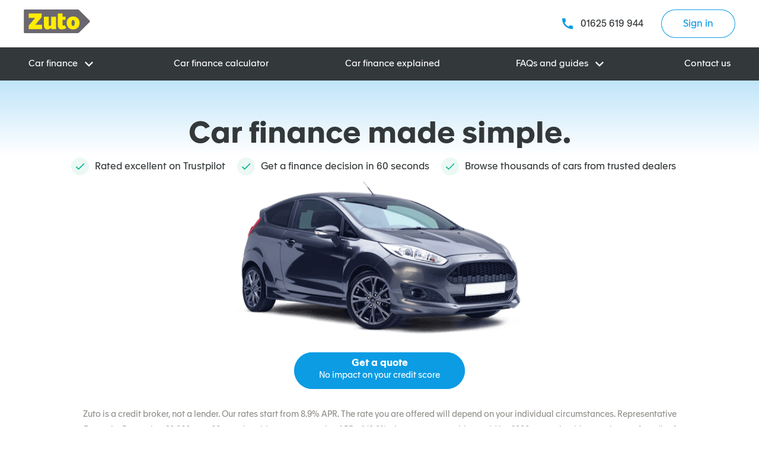

--- FILE ---
content_type: text/html; charset=utf-8
request_url: https://www.zuto.com/
body_size: 16778
content:
<!DOCTYPE html><html lang="en"><head><meta name="z-page-id" content="wg-3aea48e7-d9a1-4fd9-bd4d-78b75ef1670b"><meta charSet="utf-8"/><meta charSet="utf-8"/><meta name="viewport" content="width=device-width, initial-scale=1"/><link rel="preload" as="image" href="https://cdn.zuto.cloud/assets/images/zuto-logo.svg"/><link rel="preload" as="image" href="https://cdn.zuto.cloud/assets/images/homepage/bcorp-2018-logo.svg"/><link rel="preload" as="image" href="https://cdn.zuto.cloud/assets/images/homepage/desktop/autotrader-preferred-partner-logo.svg"/><link rel="stylesheet" href="/_next/static/css/0c0da37048099cab.css" data-precedence="next"/><link rel="stylesheet" href="/_next/static/css/a2c15471cef00579.css" data-precedence="next"/><script src="/_next/static/chunks/fd9d1056-2300b845bf4a39d1.js" async="" nonce="YjdjNzNhMDMtMWViNi00MjNkLTgxM2EtYjY1YzI3YTNjYjc0"></script><script src="/_next/static/chunks/117-546296f1ead53864.js" async="" nonce="YjdjNzNhMDMtMWViNi00MjNkLTgxM2EtYjY1YzI3YTNjYjc0"></script><script src="/_next/static/chunks/main-app-276bd8563dc7ae66.js" async="" nonce="YjdjNzNhMDMtMWViNi00MjNkLTgxM2EtYjY1YzI3YTNjYjc0"></script><script src="/_next/static/chunks/775-653df083a5403668.js" async="" nonce="YjdjNzNhMDMtMWViNi00MjNkLTgxM2EtYjY1YzI3YTNjYjc0"></script><script src="/_next/static/chunks/566-4947ca29b661de4a.js" async="" nonce="YjdjNzNhMDMtMWViNi00MjNkLTgxM2EtYjY1YzI3YTNjYjc0"></script><script src="/_next/static/chunks/376-d2d4fab196015453.js" async="" nonce="YjdjNzNhMDMtMWViNi00MjNkLTgxM2EtYjY1YzI3YTNjYjc0"></script><script src="/_next/static/chunks/804-25b4c03b1e42b64b.js" async="" nonce="YjdjNzNhMDMtMWViNi00MjNkLTgxM2EtYjY1YzI3YTNjYjc0"></script><script src="/_next/static/chunks/667-006835fefc8ec54c.js" async="" nonce="YjdjNzNhMDMtMWViNi00MjNkLTgxM2EtYjY1YzI3YTNjYjc0"></script><script src="/_next/static/chunks/434-d83c11cd9ac6d8d9.js" async="" nonce="YjdjNzNhMDMtMWViNi00MjNkLTgxM2EtYjY1YzI3YTNjYjc0"></script><script src="/_next/static/chunks/60-aca02eb82e8470f9.js" async="" nonce="YjdjNzNhMDMtMWViNi00MjNkLTgxM2EtYjY1YzI3YTNjYjc0"></script><script src="/_next/static/chunks/707-bba0a067366bd440.js" async="" nonce="YjdjNzNhMDMtMWViNi00MjNkLTgxM2EtYjY1YzI3YTNjYjc0"></script><script src="/_next/static/chunks/app/homepage/page-8c559db537e039e8.js" async="" nonce="YjdjNzNhMDMtMWViNi00MjNkLTgxM2EtYjY1YzI3YTNjYjc0"></script><script src="/_next/static/chunks/994-e4dcdb6a97032723.js" async="" nonce="YjdjNzNhMDMtMWViNi00MjNkLTgxM2EtYjY1YzI3YTNjYjc0"></script><script src="/_next/static/chunks/355-10cb1cfacb3ce481.js" async="" nonce="YjdjNzNhMDMtMWViNi00MjNkLTgxM2EtYjY1YzI3YTNjYjc0"></script><script src="/_next/static/chunks/app/layout-ee3f228b8b5da1c5.js" async="" nonce="YjdjNzNhMDMtMWViNi00MjNkLTgxM2EtYjY1YzI3YTNjYjc0"></script><title>Car Finance | A Better Way to Finance Your New Car | Zuto</title><meta name="description" content="Car finance can help you spread the cost of your new car. At Zuto we compare car finance options to help you find the right way to buy your next car."/><meta name="robots" content="index, follow"/><meta name="googlebot" content="index, follow"/><link rel="canonical" href="https://www.zuto.com/"/><meta property="og:title" content="Car Finance | A Better Way to Finance Your New Car | Zuto"/><meta property="og:description" content="Car finance can help you spread the cost of your new car. At Zuto we compare car finance options to help you find the right way to buy your next car."/><meta property="og:url" content="https://www.zuto.com/"/><meta property="og:site_name" content="Zuto"/><meta property="og:locale" content="en_GB"/><meta property="og:image" content="https://cdn.zuto.cloud/assets/images/opengraph/default/v1.jpg"/><meta property="og:image:width" content="1200"/><meta property="og:image:height" content="630"/><meta property="og:type" content="website"/><meta name="twitter:card" content="summary_large_image"/><meta name="twitter:title" content="Car Finance | A Better Way to Finance Your New Car | Zuto"/><meta name="twitter:description" content="Car finance can help you spread the cost of your new car. At Zuto we compare car finance options to help you find the right way to buy your next car."/><meta name="twitter:image" content="https://cdn.zuto.cloud/assets/images/opengraph/default/v1.jpg"/><meta name="twitter:image:width" content="1200"/><meta name="twitter:image:height" content="630"/><link rel="icon" href="/favicon.ico" type="image/x-icon" sizes="16x16"/><script src="/_next/static/chunks/polyfills-42372ed130431b0a.js" noModule="" nonce="YjdjNzNhMDMtMWViNi00MjNkLTgxM2EtYjY1YzI3YTNjYjc0"></script><style data-emotion="legacy-theme 1pwq30x fhe5qz 1xtds4q 3hfozu 1c3jkbp l0xg73 9vpu1p 18tsyc6 udnwr9 rtj8gd 635od7 vubbuv 1jxx0fc 17m01eu 19glula 1om8zr8 af9vde 1wnpily 12vehu5 1x13mdn xmnfov 1aesmm6 p4r2zu e2f49j 47v4l6 2xweac 10l233v 1hxt5kg 6o0nvn qdctxr 191sr62 17orizo daigco animation-61bdi0 13o7eu2 14891ef animation-1p2h4ri 1azu0lm 7orevn 1d4myam av9gtb 5j5nte 11tp2ad ffhpp8 15hsnuu 1467bce 12resni 9n1jg3 80jqb 31z1oa 1t5iahi 1rdngz8 192y0d9 b7zxww 11i4hgx 19smqtx n8bzza fmiqlk 7dc5up 3w6rll uhqwho ggm59 1ioincm 10yoqko 1so4ob eo4t3u 1e8o40y 50v06n bpxyqa 1rn4min x24ctr qe8toa yh02jf 3hi2xe 107oqnb hh96s3 1bdv88o g1tcd7 1ybdagr 1udf7cx sh3yx6 11i5l4k 1umsue0 qofihy 1lk6rmi cthbwu 16e6ajm 1g4lxu">html{-webkit-font-smoothing:antialiased;-moz-osx-font-smoothing:grayscale;box-sizing:border-box;-webkit-text-size-adjust:100%;}*,*::before,*::after{box-sizing:inherit;}strong,b{font-weight:700;}body{margin:0;color:rgba(0, 0, 0, 0.87);margin-bottom:20px;font-family:"Apax Regular",Helvetica,sans-serif;line-height:26px;background-color:#FFF;}@media print{body{background-color:#fff;}}body::backdrop{background-color:#FFF;}.legacy-theme-fhe5qz{-webkit-flex:1;-ms-flex:1;flex:1;-webkit-box-flex-wrap:wrap;-webkit-flex-wrap:wrap;-ms-flex-wrap:wrap;flex-wrap:wrap;padding:16px 0 0;min-height:70px;display:-webkit-box;display:-webkit-flex;display:-ms-flexbox;display:flex;padding-bottom:16px;}.legacy-theme-fhe5qz .header-top{display:-webkit-box;display:-webkit-flex;display:-ms-flexbox;display:flex;-webkit-align-items:center;-webkit-box-align:center;-ms-flex-align:center;align-items:center;-webkit-box-pack:justify;-webkit-justify-content:space-between;justify-content:space-between;max-width:100%;margin:0 auto;padding:0 20px;-webkit-flex:1;-ms-flex:1;flex:1;-webkit-box-flex-wrap:wrap;-webkit-flex-wrap:wrap;-ms-flex-wrap:wrap;flex-wrap:wrap;}@media only screen and (min-width: 768px){.legacy-theme-fhe5qz .header-top{padding-left:32px;padding-right:32px;max-width:1264px;}}@media (max-width:1023.95px){.legacy-theme-fhe5qz .header-top span{font-size:14px;padding-top:7.3px;}}.legacy-theme-fhe5qz .left-col{display:-webkit-box;display:-webkit-flex;display:-ms-flexbox;display:flex;}.legacy-theme-fhe5qz .right-col{display:-webkit-box;display:-webkit-flex;display:-ms-flexbox;display:flex;-webkit-align-items:center;-webkit-box-align:center;-ms-flex-align:center;align-items:center;-webkit-box-pack:center;-ms-flex-pack:center;-webkit-justify-content:center;justify-content:center;}@media (max-width:1023.95px){.legacy-theme-fhe5qz .right-col{margin-left:auto;}}.legacy-theme-fhe5qz .right-col a{-webkit-text-decoration:none;text-decoration:none;}.legacy-theme-fhe5qz .contact-number{margin-right:20px;}@media (min-width:1024px){.legacy-theme-fhe5qz .contact-number{margin-right:30px;}.legacy-theme-fhe5qz .contact-number svg{margin-right:10px;}}.legacy-theme-fhe5qz .contact-number a{display:-webkit-box;display:-webkit-flex;display:-ms-flexbox;display:flex;-webkit-align-items:center;-webkit-box-align:center;-ms-flex-align:center;align-items:center;-webkit-box-pack:center;-ms-flex-pack:center;-webkit-justify-content:center;justify-content:center;-webkit-flex-direction:column;-ms-flex-direction:column;flex-direction:column;color:#33383a;-webkit-text-decoration:none;text-decoration:none;}@media (min-width:1024px){.legacy-theme-fhe5qz .contact-number a{-webkit-flex-direction:row;-ms-flex-direction:row;flex-direction:row;}}@media (max-width:1023.95px){.legacy-theme-fhe5qz .sign-in a{display:-webkit-box;display:-webkit-flex;display:-ms-flexbox;display:flex;-webkit-align-items:center;-webkit-box-align:center;-ms-flex-align:center;align-items:center;-webkit-box-pack:center;-ms-flex-pack:center;-webkit-justify-content:center;justify-content:center;-webkit-flex-direction:column;-ms-flex-direction:column;flex-direction:column;color:#33383a;-webkit-text-decoration:none;text-decoration:none;}}@media (min-width:1024px){.legacy-theme-fhe5qz{display:none;}}.legacy-theme-1xtds4q{-webkit-user-select:none;-moz-user-select:none;-ms-user-select:none;user-select:none;width:1em;height:1em;display:inline-block;fill:currentColor;-webkit-flex-shrink:0;-ms-flex-negative:0;flex-shrink:0;-webkit-transition:fill 200ms cubic-bezier(0.4, 0, 0.2, 1) 0ms;transition:fill 200ms cubic-bezier(0.4, 0, 0.2, 1) 0ms;font-size:1.5rem;color:#0C9CE4;}.legacy-theme-3hfozu{display:-webkit-box;display:-webkit-flex;display:-ms-flexbox;display:flex;-webkit-box-pack:center;-ms-flex-pack:center;-webkit-justify-content:center;justify-content:center;-webkit-flex-direction:column;-ms-flex-direction:column;flex-direction:column;-webkit-align-items:center;-webkit-box-align:center;-ms-flex-align:center;align-items:center;padding:0 20px 0 0;}.legacy-theme-3hfozu .menu-label{padding-top:0;font-size:14px;}.legacy-theme-1c3jkbp{-webkit-user-select:none;-moz-user-select:none;-ms-user-select:none;user-select:none;width:1em;height:1em;display:inline-block;fill:currentColor;-webkit-flex-shrink:0;-ms-flex-negative:0;flex-shrink:0;-webkit-transition:fill 200ms cubic-bezier(0.4, 0, 0.2, 1) 0ms;transition:fill 200ms cubic-bezier(0.4, 0, 0.2, 1) 0ms;font-size:1.5rem;color:#0C9CE4;cursor:pointer;width:33px;height:33px;}.legacy-theme-l0xg73{display:none;width:100%;height:100%;background-color:#fff;-webkit-transition:left 0.3s ease;transition:left 0.3s ease;position:relative;-webkit-flex-basis:100%;-ms-flex-preferred-size:100%;flex-basis:100%;}.legacy-theme-l0xg73.open{display:block;}.legacy-theme-l0xg73.open::after{content:"";position:absolute;width:100%;height:90vh;top:100%;background:rgba(0, 0, 0, 0.2);pointer-events:none;z-index:1;}.legacy-theme-l0xg73 ul{list-style:none;padding:0;margin:0;}.legacy-theme-l0xg73>ul{margin-top:5px;margin-bottom:0;}.legacy-theme-l0xg73 .top-level-navigation{padding:12px 20px;}.legacy-theme-l0xg73 li a{-webkit-text-decoration:none;text-decoration:none;color:#33383a;}.legacy-theme-l0xg73 li span{cursor:pointer;}.legacy-theme-l0xg73 .submenu{margin-left:0px;-webkit-transition:opacity 0.3s ease,-webkit-transform 0.3s ease;transition:opacity 0.3s ease,transform 0.3s ease;opacity:0;-webkit-transform:translateX(-100%);-moz-transform:translateX(-100%);-ms-transform:translateX(-100%);transform:translateX(-100%);}.legacy-theme-l0xg73 .submenu li{padding:12px 0;}.legacy-theme-l0xg73 .submenu li:last-of-type{padding-bottom:0;}.legacy-theme-l0xg73 .submenu.open{opacity:1;-webkit-transform:translateX(0);-moz-transform:translateX(0);-ms-transform:translateX(0);transform:translateX(0);}.legacy-theme-l0xg73 .back-button{cursor:pointer;display:-webkit-box;display:-webkit-flex;display:-ms-flexbox;display:flex;-webkit-box-pack:justify;-webkit-justify-content:space-between;justify-content:space-between;font-weight:600;}.legacy-theme-l0xg73 .back-button >label{opacity:0;}.legacy-theme-l0xg73 .submenu-open .top-level-navigation:not(.children-open){display:none;}.legacy-theme-l0xg73 .submenu-open .top-level-navigation.children-open>span{display:none;}.legacy-theme-l0xg73 .sub-items-wrapper{width:100%;display:-webkit-box;display:-webkit-flex;display:-ms-flexbox;display:flex;-webkit-box-pack:justify;-webkit-justify-content:space-between;justify-content:space-between;-webkit-align-items:center;-webkit-box-align:center;-ms-flex-align:center;align-items:center;}.legacy-theme-9vpu1p{-webkit-user-select:none;-moz-user-select:none;-ms-user-select:none;user-select:none;width:1em;height:1em;display:inline-block;fill:currentColor;-webkit-flex-shrink:0;-ms-flex-negative:0;flex-shrink:0;-webkit-transition:fill 200ms cubic-bezier(0.4, 0, 0.2, 1) 0ms;transition:fill 200ms cubic-bezier(0.4, 0, 0.2, 1) 0ms;font-size:1.5rem;color:#0C9CE4;cursor:pointer;width:28px;height:28px;}.legacy-theme-18tsyc6{-webkit-flex:1;-ms-flex:1;flex:1;-webkit-box-flex-wrap:wrap;-webkit-flex-wrap:wrap;-ms-flex-wrap:wrap;flex-wrap:wrap;padding:16px 0 0;min-height:70px;display:none;}.legacy-theme-18tsyc6 .header-top{display:-webkit-box;display:-webkit-flex;display:-ms-flexbox;display:flex;-webkit-align-items:center;-webkit-box-align:center;-ms-flex-align:center;align-items:center;-webkit-box-pack:justify;-webkit-justify-content:space-between;justify-content:space-between;max-width:100%;margin:0 auto;padding:0 20px;-webkit-flex:1;-ms-flex:1;flex:1;-webkit-box-flex-wrap:wrap;-webkit-flex-wrap:wrap;-ms-flex-wrap:wrap;flex-wrap:wrap;}@media only screen and (min-width: 768px){.legacy-theme-18tsyc6 .header-top{padding-left:32px;padding-right:32px;max-width:1264px;}}@media (max-width:1023.95px){.legacy-theme-18tsyc6 .header-top span{font-size:14px;padding-top:7.3px;}}.legacy-theme-18tsyc6 .left-col{display:-webkit-box;display:-webkit-flex;display:-ms-flexbox;display:flex;}.legacy-theme-18tsyc6 .right-col{display:-webkit-box;display:-webkit-flex;display:-ms-flexbox;display:flex;-webkit-align-items:center;-webkit-box-align:center;-ms-flex-align:center;align-items:center;-webkit-box-pack:center;-ms-flex-pack:center;-webkit-justify-content:center;justify-content:center;}@media (max-width:1023.95px){.legacy-theme-18tsyc6 .right-col{margin-left:auto;}}.legacy-theme-18tsyc6 .right-col a{-webkit-text-decoration:none;text-decoration:none;}.legacy-theme-18tsyc6 .contact-number{margin-right:20px;}@media (min-width:1024px){.legacy-theme-18tsyc6 .contact-number{margin-right:30px;}.legacy-theme-18tsyc6 .contact-number svg{margin-right:10px;}}.legacy-theme-18tsyc6 .contact-number a{display:-webkit-box;display:-webkit-flex;display:-ms-flexbox;display:flex;-webkit-align-items:center;-webkit-box-align:center;-ms-flex-align:center;align-items:center;-webkit-box-pack:center;-ms-flex-pack:center;-webkit-justify-content:center;justify-content:center;-webkit-flex-direction:column;-ms-flex-direction:column;flex-direction:column;color:#33383a;-webkit-text-decoration:none;text-decoration:none;}@media (min-width:1024px){.legacy-theme-18tsyc6 .contact-number a{-webkit-flex-direction:row;-ms-flex-direction:row;flex-direction:row;}}@media (max-width:1023.95px){.legacy-theme-18tsyc6 .sign-in a{display:-webkit-box;display:-webkit-flex;display:-ms-flexbox;display:flex;-webkit-align-items:center;-webkit-box-align:center;-ms-flex-align:center;align-items:center;-webkit-box-pack:center;-ms-flex-pack:center;-webkit-justify-content:center;justify-content:center;-webkit-flex-direction:column;-ms-flex-direction:column;flex-direction:column;color:#33383a;-webkit-text-decoration:none;text-decoration:none;}}@media (min-width:1024px){.legacy-theme-18tsyc6{display:-webkit-box;display:-webkit-flex;display:-ms-flexbox;display:flex;min-height:136px;}}.legacy-theme-udnwr9{font-family:"Apax Regular",Helvetica,sans-serif,"Apax Medium",Helvetica,sans-serif,"Apax Bold",Helvetica,sans-serif,"Apax Light",Helvetica,sans-serif;font-weight:500;font-size:0.875rem;line-height:1.75;text-transform:uppercase;min-width:64px;padding:6px 8px;border-radius:4px;-webkit-transition:background-color 250ms cubic-bezier(0.4, 0, 0.2, 1) 0ms,box-shadow 250ms cubic-bezier(0.4, 0, 0.2, 1) 0ms,border-color 250ms cubic-bezier(0.4, 0, 0.2, 1) 0ms,color 250ms cubic-bezier(0.4, 0, 0.2, 1) 0ms;transition:background-color 250ms cubic-bezier(0.4, 0, 0.2, 1) 0ms,box-shadow 250ms cubic-bezier(0.4, 0, 0.2, 1) 0ms,border-color 250ms cubic-bezier(0.4, 0, 0.2, 1) 0ms,color 250ms cubic-bezier(0.4, 0, 0.2, 1) 0ms;color:#0C9CE4;background-color:#FFF;color:#0C9CE4;border:none;box-shadow:inset 0 0 0 1px #0C9CE4;border-radius:360px;padding:10px;min-width:125px;font-size:16px;font-weight:400;text-transform:none;}.legacy-theme-udnwr9:hover{-webkit-text-decoration:none;text-decoration:none;background-color:rgba(12, 156, 228, 0.04);}@media (hover: none){.legacy-theme-udnwr9:hover{background-color:transparent;}}.legacy-theme-udnwr9.Mui-disabled{color:rgba(0, 0, 0, 0.26);}.legacy-theme-udnwr9:hover{background-color:#e8f6fd;border:none;box-shadow:inset 0 0 0 1px #0C9CE4;}.legacy-theme-rtj8gd{display:-webkit-inline-box;display:-webkit-inline-flex;display:-ms-inline-flexbox;display:inline-flex;-webkit-align-items:center;-webkit-box-align:center;-ms-flex-align:center;align-items:center;-webkit-box-pack:center;-ms-flex-pack:center;-webkit-justify-content:center;justify-content:center;position:relative;box-sizing:border-box;-webkit-tap-highlight-color:transparent;background-color:transparent;outline:0;border:0;margin:0;border-radius:0;padding:0;cursor:pointer;-webkit-user-select:none;-moz-user-select:none;-ms-user-select:none;user-select:none;vertical-align:middle;-moz-appearance:none;-webkit-appearance:none;-webkit-text-decoration:none;text-decoration:none;color:inherit;font-family:"Apax Regular",Helvetica,sans-serif,"Apax Medium",Helvetica,sans-serif,"Apax Bold",Helvetica,sans-serif,"Apax Light",Helvetica,sans-serif;font-weight:500;font-size:0.875rem;line-height:1.75;text-transform:uppercase;min-width:64px;padding:6px 8px;border-radius:4px;-webkit-transition:background-color 250ms cubic-bezier(0.4, 0, 0.2, 1) 0ms,box-shadow 250ms cubic-bezier(0.4, 0, 0.2, 1) 0ms,border-color 250ms cubic-bezier(0.4, 0, 0.2, 1) 0ms,color 250ms cubic-bezier(0.4, 0, 0.2, 1) 0ms;transition:background-color 250ms cubic-bezier(0.4, 0, 0.2, 1) 0ms,box-shadow 250ms cubic-bezier(0.4, 0, 0.2, 1) 0ms,border-color 250ms cubic-bezier(0.4, 0, 0.2, 1) 0ms,color 250ms cubic-bezier(0.4, 0, 0.2, 1) 0ms;color:#0C9CE4;background-color:#FFF;color:#0C9CE4;border:none;box-shadow:inset 0 0 0 1px #0C9CE4;border-radius:360px;padding:10px;min-width:125px;font-size:16px;font-weight:400;text-transform:none;}.legacy-theme-rtj8gd::-moz-focus-inner{border-style:none;}.legacy-theme-rtj8gd.Mui-disabled{pointer-events:none;cursor:default;}@media print{.legacy-theme-rtj8gd{-webkit-print-color-adjust:exact;color-adjust:exact;}}.legacy-theme-rtj8gd:hover{-webkit-text-decoration:none;text-decoration:none;background-color:rgba(12, 156, 228, 0.04);}@media (hover: none){.legacy-theme-rtj8gd:hover{background-color:transparent;}}.legacy-theme-rtj8gd.Mui-disabled{color:rgba(0, 0, 0, 0.26);}.legacy-theme-rtj8gd:hover{background-color:#e8f6fd;border:none;box-shadow:inset 0 0 0 1px #0C9CE4;}.legacy-theme-635od7{display:-webkit-box;display:-webkit-flex;display:-ms-flexbox;display:flex;-webkit-box-flex-wrap:wrap;-webkit-flex-wrap:wrap;-ms-flex-wrap:wrap;flex-wrap:wrap;padding:0;-webkit-flex:1;-ms-flex:1;flex:1;-webkit-flex-basis:100%;-ms-flex-preferred-size:100%;flex-basis:100%;background-color:#33383a;margin:15px 0 0;-webkit-flex:1;-ms-flex:1;flex:1;-webkit-flex-basis:100%;-ms-flex-preferred-size:100%;flex-basis:100%;}.legacy-theme-635od7 .nav-inner{max-width:100%;margin:0 auto;padding:0 20px;-webkit-flex:1;-ms-flex:1;flex:1;}@media only screen and (min-width: 768px){.legacy-theme-635od7 .nav-inner{padding-left:32px;padding-right:32px;max-width:1264px;}}.legacy-theme-635od7 li{position:relative;}.legacy-theme-635od7 ul{display:-webkit-box;display:-webkit-flex;display:-ms-flexbox;display:flex;-webkit-align-items:center;-webkit-box-align:center;-ms-flex-align:center;align-items:center;-webkit-box-pack:justify;-webkit-justify-content:space-between;justify-content:space-between;padding-left:0px;margin-bottom:0;}.legacy-theme-635od7 ul.primary-nav{margin-top:0;list-style:none;font-size:15px;}.legacy-theme-635od7 ul.primary-nav>li:hover .secondary-nav{display:-webkit-box;display:-webkit-flex;display:-ms-flexbox;display:flex;}.legacy-theme-635od7 ul.primary-nav a{display:-webkit-box;display:-webkit-flex;display:-ms-flexbox;display:flex;-webkit-align-items:center;-webkit-box-align:center;-ms-flex-align:center;align-items:center;padding:15px 8px;}.legacy-theme-635od7 ul.primary-nav a:hover{color:#fff;}.legacy-theme-635od7 ul.primary-nav span.has-children{display:-webkit-box;display:-webkit-flex;display:-ms-flexbox;display:flex;-webkit-align-items:center;-webkit-box-align:center;-ms-flex-align:center;align-items:center;padding:10px 8px;color:#FFF;cursor:pointer;}.legacy-theme-635od7 ul.primary-nav svg{font-size:28px;margin-left:5px;}.legacy-theme-635od7 ul.secondary-nav{display:none;position:absolute;top:100%;right:0;left:0;z-index:20;background-color:#FFF;-webkit-flex-direction:column;-ms-flex-direction:column;flex-direction:column;-webkit-align-items:flex-start;-webkit-box-align:flex-start;-ms-flex-align:flex-start;align-items:flex-start;width:300px;padding:32px;border-radius:0 0 20px 20px;box-shadow:0 10px 30px -15px rgba(0,0,0,.15);font-weight:400;font-size:16px;list-style:none;}.legacy-theme-635od7 ul.secondary-nav a{display:block;padding:12px 0;color:#33383a;}.legacy-theme-635od7 ul.secondary-nav a:hover{color:#0ca1eb;-webkit-text-decoration:none;text-decoration:none;}.legacy-theme-635od7 a{color:#FFF;-webkit-text-decoration:none;text-decoration:none;}.legacy-theme-635od7 a:hover{-webkit-text-decoration:underline;text-decoration:underline;}.legacy-theme-vubbuv{-webkit-user-select:none;-moz-user-select:none;-ms-user-select:none;user-select:none;width:1em;height:1em;display:inline-block;fill:currentColor;-webkit-flex-shrink:0;-ms-flex-negative:0;flex-shrink:0;-webkit-transition:fill 200ms cubic-bezier(0.4, 0, 0.2, 1) 0ms;transition:fill 200ms cubic-bezier(0.4, 0, 0.2, 1) 0ms;font-size:1.5rem;}body{margin:0;padding:0;background-color:#FFF;color:#33383a;font-family:"Apax Regular",Helvetica,sans-serif,"Apax Medium",Helvetica,sans-serif,"Apax Bold",Helvetica,sans-serif,"Apax Light",Helvetica,sans-serif;overflow-x:hidden;}ul{margin-top:0;margin-bottom:20px;}a{font-weight:400;-webkit-transition:color .2s ease-in-out;transition:color .2s ease-in-out;color:#1F2ECF;-webkit-text-decoration:none;text-decoration:none;}a:hover{color:#0C0FA3;}main a{font-weight:600;}p{margin:0;}.legacy-theme-17m01eu{margin-bottom:30px;display:-webkit-box;display:-webkit-flex;display:-ms-flexbox;display:flex;-webkit-align-items:center;-webkit-box-align:center;-ms-flex-align:center;align-items:center;-webkit-box-pack:center;-ms-flex-pack:center;-webkit-justify-content:center;justify-content:center;-webkit-flex-direction:column;-ms-flex-direction:column;flex-direction:column;background-image:linear-gradient(#c0e5f9,#fff 125px);}@media (min-width:1024px){.legacy-theme-17m01eu{margin-bottom:60px;}}.legacy-theme-17m01eu .hero-image{margin-top:72px;-webkit-order:-1;-ms-flex-order:-1;order:-1;width:236px;height:125px;}@media (min-width:768px){.legacy-theme-17m01eu .hero-image{width:387px;height:204px;}}@media (min-width:1024px){.legacy-theme-17m01eu .hero-image{-webkit-order:0;-ms-flex-order:0;order:0;margin-top:0;width:490px;height:259px;}}@media (min-width:0px){.legacy-theme-17m01eu{margin-bottom:0px;}}.legacy-theme-19glula{margin:0;font-size:30px;margin-bottom:30px;line-height:34px;font-family:"Apax Bold",Helvetica,sans-serif;text-align:center;}@media (min-width:568px){.legacy-theme-19glula{font-size:34px;line-height:38px;}}@media (min-width:0px){.legacy-theme-19glula{font-size:32px;margin-bottom:24px;max-width:250px;line-height:36px;margin-top:30px;}}@media (min-width:568px){.legacy-theme-19glula{font-size:50px;max-width:400px;line-height:50px;}}@media (min-width:1024px){.legacy-theme-19glula{padding-top:65px;margin-bottom:15px;max-width:100%;margin-top:0px;}}.legacy-theme-1om8zr8{-webkit-flex-direction:column;-ms-flex-direction:column;flex-direction:column;text-align:left;display:-webkit-box;display:-webkit-flex;display:-ms-flexbox;display:flex;padding:0 15px;}@media (min-width:960px){.legacy-theme-1om8zr8{-webkit-box-flex-wrap:wrap;-webkit-flex-wrap:wrap;-ms-flex-wrap:wrap;flex-wrap:wrap;}}@media (min-width:1024px){.legacy-theme-1om8zr8{display:-webkit-box;display:-webkit-flex;display:-ms-flexbox;display:flex;-webkit-align-items:center;-webkit-box-align:center;-ms-flex-align:center;align-items:center;-webkit-box-pack:center;-ms-flex-pack:center;-webkit-justify-content:center;justify-content:center;-webkit-flex-direction:row;-ms-flex-direction:row;flex-direction:row;text-align:center;}}.legacy-theme-af9vde{box-sizing:border-box;margin:0;-webkit-flex-direction:row;-ms-flex-direction:row;flex-direction:row;display:-webkit-box;display:-webkit-flex;display:-ms-flexbox;display:flex;-webkit-flex-direction:row;-ms-flex-direction:row;flex-direction:row;-webkit-align-items:center;-webkit-box-align:center;-ms-flex-align:center;align-items:center;}@media (min-width:0px){.legacy-theme-af9vde{margin-bottom:10px;}}@media (min-width:1024px){.legacy-theme-af9vde{margin-right:20px;}}.legacy-theme-1wnpily{display:-webkit-box;display:-webkit-flex;display:-ms-flexbox;display:flex;-webkit-align-items:center;-webkit-box-align:center;-ms-flex-align:center;align-items:center;-webkit-box-pack:center;-ms-flex-pack:center;-webkit-justify-content:center;justify-content:center;background-color:#EBF8F4;min-width:30px;min-height:30px;border-radius:100%;margin-bottom:0;margin-right:10px;}@media (min-width:960px){.legacy-theme-1wnpily{margin-bottom:10px;}}.legacy-theme-1wnpily svg{font-size:20px;color:#0fb799;}@media (min-width:0px){.legacy-theme-1wnpily{margin-bottom:0px;}}.legacy-theme-12vehu5{margin:0;margin-bottom:20px;font-family:"Apax Regular",Helvetica,sans-serif;line-height:26px;margin-bottom:0px;text-align:left;}@media (min-width:0px){.legacy-theme-12vehu5{font-size:14px;}}@media (min-width:768px){.legacy-theme-12vehu5{font-size:16px;}}.legacy-theme-1x13mdn{border-radius:300px;min-width:288px;margin-top:30px;}.legacy-theme-1x13mdn .text-wrapper{display:-webkit-box;display:-webkit-flex;display:-ms-flexbox;display:flex;-webkit-flex-direction:column;-ms-flex-direction:column;flex-direction:column;}.legacy-theme-1x13mdn .text-wrapper span{line-height:1;}.legacy-theme-1x13mdn .text-wrapper .main-text{font-weight:600;font-family:"Apax Bold",Helvetica,sans-serif;}.legacy-theme-xmnfov{font-family:"Apax Regular",Helvetica,sans-serif,"Apax Medium",Helvetica,sans-serif,"Apax Bold",Helvetica,sans-serif,"Apax Light",Helvetica,sans-serif;font-weight:500;font-size:0.875rem;line-height:1.75;text-transform:uppercase;min-width:64px;padding:6px 16px;border-radius:4px;-webkit-transition:background-color 250ms cubic-bezier(0.4, 0, 0.2, 1) 0ms,box-shadow 250ms cubic-bezier(0.4, 0, 0.2, 1) 0ms,border-color 250ms cubic-bezier(0.4, 0, 0.2, 1) 0ms,color 250ms cubic-bezier(0.4, 0, 0.2, 1) 0ms;transition:background-color 250ms cubic-bezier(0.4, 0, 0.2, 1) 0ms,box-shadow 250ms cubic-bezier(0.4, 0, 0.2, 1) 0ms,border-color 250ms cubic-bezier(0.4, 0, 0.2, 1) 0ms,color 250ms cubic-bezier(0.4, 0, 0.2, 1) 0ms;color:#fff;background-color:#0C9CE4;box-shadow:0px 3px 1px -2px rgba(0,0,0,0.2),0px 2px 2px 0px rgba(0,0,0,0.14),0px 1px 5px 0px rgba(0,0,0,0.12);background-color:#FFF;color:#0C9CE4;border:none;box-shadow:inset 0 0 0 1px #0C9CE4;border-radius:360px;padding:10px;min-width:125px;font-size:16px;font-weight:400;text-transform:none;background-color:#0C9CE4;color:#FFF;-webkit-transition:.2s ease-in-out;transition:.2s ease-in-out;border-radius:300px;min-width:288px;margin-top:30px;}.legacy-theme-xmnfov:hover{-webkit-text-decoration:none;text-decoration:none;background-color:#186fd6;box-shadow:0px 2px 4px -1px rgba(0,0,0,0.2),0px 4px 5px 0px rgba(0,0,0,0.14),0px 1px 10px 0px rgba(0,0,0,0.12);}@media (hover: none){.legacy-theme-xmnfov:hover{background-color:#0C9CE4;}}.legacy-theme-xmnfov:active{box-shadow:0px 5px 5px -3px rgba(0,0,0,0.2),0px 8px 10px 1px rgba(0,0,0,0.14),0px 3px 14px 2px rgba(0,0,0,0.12);}.legacy-theme-xmnfov.Mui-focusVisible{box-shadow:0px 3px 5px -1px rgba(0,0,0,0.2),0px 6px 10px 0px rgba(0,0,0,0.14),0px 1px 18px 0px rgba(0,0,0,0.12);}.legacy-theme-xmnfov.Mui-disabled{color:rgba(0, 0, 0, 0.26);box-shadow:none;background-color:rgba(0, 0, 0, 0.12);}.legacy-theme-xmnfov:hover{background-color:#e8f6fd;border:none;box-shadow:inset 0 0 0 1px #0C9CE4;}.legacy-theme-xmnfov:hover{background-color:#186fd6;outline:0;color:#FFF;}.legacy-theme-xmnfov .text-wrapper{display:-webkit-box;display:-webkit-flex;display:-ms-flexbox;display:flex;-webkit-flex-direction:column;-ms-flex-direction:column;flex-direction:column;}.legacy-theme-xmnfov .text-wrapper span{line-height:1;}.legacy-theme-xmnfov .text-wrapper .main-text{font-weight:600;font-family:"Apax Bold",Helvetica,sans-serif;}.legacy-theme-1aesmm6{display:-webkit-inline-box;display:-webkit-inline-flex;display:-ms-inline-flexbox;display:inline-flex;-webkit-align-items:center;-webkit-box-align:center;-ms-flex-align:center;align-items:center;-webkit-box-pack:center;-ms-flex-pack:center;-webkit-justify-content:center;justify-content:center;position:relative;box-sizing:border-box;-webkit-tap-highlight-color:transparent;background-color:transparent;outline:0;border:0;margin:0;border-radius:0;padding:0;cursor:pointer;-webkit-user-select:none;-moz-user-select:none;-ms-user-select:none;user-select:none;vertical-align:middle;-moz-appearance:none;-webkit-appearance:none;-webkit-text-decoration:none;text-decoration:none;color:inherit;font-family:"Apax Regular",Helvetica,sans-serif,"Apax Medium",Helvetica,sans-serif,"Apax Bold",Helvetica,sans-serif,"Apax Light",Helvetica,sans-serif;font-weight:500;font-size:0.875rem;line-height:1.75;text-transform:uppercase;min-width:64px;padding:6px 16px;border-radius:4px;-webkit-transition:background-color 250ms cubic-bezier(0.4, 0, 0.2, 1) 0ms,box-shadow 250ms cubic-bezier(0.4, 0, 0.2, 1) 0ms,border-color 250ms cubic-bezier(0.4, 0, 0.2, 1) 0ms,color 250ms cubic-bezier(0.4, 0, 0.2, 1) 0ms;transition:background-color 250ms cubic-bezier(0.4, 0, 0.2, 1) 0ms,box-shadow 250ms cubic-bezier(0.4, 0, 0.2, 1) 0ms,border-color 250ms cubic-bezier(0.4, 0, 0.2, 1) 0ms,color 250ms cubic-bezier(0.4, 0, 0.2, 1) 0ms;color:#fff;background-color:#0C9CE4;box-shadow:0px 3px 1px -2px rgba(0,0,0,0.2),0px 2px 2px 0px rgba(0,0,0,0.14),0px 1px 5px 0px rgba(0,0,0,0.12);background-color:#FFF;color:#0C9CE4;border:none;box-shadow:inset 0 0 0 1px #0C9CE4;border-radius:360px;padding:10px;min-width:125px;font-size:16px;font-weight:400;text-transform:none;background-color:#0C9CE4;color:#FFF;-webkit-transition:.2s ease-in-out;transition:.2s ease-in-out;border-radius:300px;min-width:288px;margin-top:30px;}.legacy-theme-1aesmm6::-moz-focus-inner{border-style:none;}.legacy-theme-1aesmm6.Mui-disabled{pointer-events:none;cursor:default;}@media print{.legacy-theme-1aesmm6{-webkit-print-color-adjust:exact;color-adjust:exact;}}.legacy-theme-1aesmm6:hover{-webkit-text-decoration:none;text-decoration:none;background-color:#186fd6;box-shadow:0px 2px 4px -1px rgba(0,0,0,0.2),0px 4px 5px 0px rgba(0,0,0,0.14),0px 1px 10px 0px rgba(0,0,0,0.12);}@media (hover: none){.legacy-theme-1aesmm6:hover{background-color:#0C9CE4;}}.legacy-theme-1aesmm6:active{box-shadow:0px 5px 5px -3px rgba(0,0,0,0.2),0px 8px 10px 1px rgba(0,0,0,0.14),0px 3px 14px 2px rgba(0,0,0,0.12);}.legacy-theme-1aesmm6.Mui-focusVisible{box-shadow:0px 3px 5px -1px rgba(0,0,0,0.2),0px 6px 10px 0px rgba(0,0,0,0.14),0px 1px 18px 0px rgba(0,0,0,0.12);}.legacy-theme-1aesmm6.Mui-disabled{color:rgba(0, 0, 0, 0.26);box-shadow:none;background-color:rgba(0, 0, 0, 0.12);}.legacy-theme-1aesmm6:hover{background-color:#e8f6fd;border:none;box-shadow:inset 0 0 0 1px #0C9CE4;}.legacy-theme-1aesmm6:hover{background-color:#186fd6;outline:0;color:#FFF;}.legacy-theme-1aesmm6 .text-wrapper{display:-webkit-box;display:-webkit-flex;display:-ms-flexbox;display:flex;-webkit-flex-direction:column;-ms-flex-direction:column;flex-direction:column;}.legacy-theme-1aesmm6 .text-wrapper span{line-height:1;}.legacy-theme-1aesmm6 .text-wrapper .main-text{font-weight:600;font-family:"Apax Bold",Helvetica,sans-serif;}.legacy-theme-p4r2zu{margin:0;margin-bottom:20px;font-family:"Apax Regular",Helvetica,sans-serif;line-height:26px;margin-bottom:0px;font-size:14px;}.legacy-theme-e2f49j{max-width:100%;margin:0 auto;padding:40px 20px 0 20px;padding-top:0px;}@media only screen and (min-width: 768px){.legacy-theme-e2f49j{padding-left:32px;padding-right:32px;max-width:1264px;}}.legacy-theme-47v4l6{box-sizing:border-box;margin:0;-webkit-flex-direction:row;-ms-flex-direction:row;flex-direction:row;margin-top:30px;}@media (min-width:960px){.legacy-theme-47v4l6{padding-left:80px;padding-right:80px;}}.legacy-theme-2xweac{margin:0;margin-bottom:20px;font-family:"Apax Regular",Helvetica,sans-serif;line-height:26px;text-align:center;color:#92908c;font-size:14px;}.legacy-theme-10l233v{box-sizing:border-box;display:-webkit-box;display:-webkit-flex;display:-ms-flexbox;display:flex;-webkit-box-flex-wrap:wrap;-webkit-flex-wrap:wrap;-ms-flex-wrap:wrap;flex-wrap:wrap;width:100%;-webkit-flex-direction:row;-ms-flex-direction:row;flex-direction:row;display:-webkit-box;display:-webkit-flex;display:-ms-flexbox;display:flex;-webkit-align-items:center;-webkit-box-align:center;-ms-flex-align:center;align-items:center;-webkit-box-pack:space-evenly;-ms-flex-pack:space-evenly;-webkit-justify-content:space-evenly;justify-content:space-evenly;}@media (min-width:0px){.legacy-theme-10l233v{-webkit-flex-direction:column;-ms-flex-direction:column;flex-direction:column;margin:51px 0 0 0;}}@media (min-width:568px){.legacy-theme-10l233v{-webkit-flex-direction:row;-ms-flex-direction:row;flex-direction:row;}}@media (min-width:960px){.legacy-theme-10l233v{margin:51px 0 0;}}.legacy-theme-1hxt5kg{min-height:156px;min-width:130px;}.legacy-theme-6o0nvn{max-width:100%;margin:0 auto;padding:40px 20px 0 20px;}@media only screen and (min-width: 768px){.legacy-theme-6o0nvn{padding-left:32px;padding-right:32px;max-width:1264px;}}@media (min-width:0px){.legacy-theme-6o0nvn{padding-top:0px;padding-bottom:30px;}}.legacy-theme-qdctxr{margin:0;font-size:22px;margin-bottom:20px;line-height:32px;font-family:"Apax Bold",Helvetica,sans-serif;text-align:center;color:#33383a;}@media (min-width:568px){.legacy-theme-qdctxr{font-size:26px;line-height:36px;}}@media (min-width:0px){.legacy-theme-qdctxr{margin-top:30px;line-height:32px;}}@media (min-width:568px){.legacy-theme-qdctxr{line-height:30px;}}@media (min-width:768px){.legacy-theme-qdctxr{margin-top:60px;}}.legacy-theme-191sr62{padding-top:0;min-height:1170px;}@media (min-width:568px){.legacy-theme-191sr62{min-height:1000px;}}@media (min-width:960px){.legacy-theme-191sr62{min-height:720px;}}@media (min-width:1024px){.legacy-theme-191sr62{padding-bottom:0;min-height:630px;}}.legacy-theme-191sr62 h1{margin-top:0;}.legacy-theme-191sr62 button{padding:15px;border-radius:1.5rem;cursor:pointer;}.legacy-theme-191sr62 .personalised-quote-btn{font-family:"Apax Regular",Helvetica,sans-serif;}.legacy-theme-17orizo{display:-webkit-box;display:-webkit-flex;display:-ms-flexbox;display:flex;-webkit-align-items:center;-webkit-box-align:center;-ms-flex-align:center;align-items:center;-webkit-box-pack:center;-ms-flex-pack:center;-webkit-justify-content:center;justify-content:center;height:100px;}.legacy-theme-daigco{display:inline-block;color:#0C9CE4;-webkit-animation:animation-61bdi0 1.4s linear infinite;animation:animation-61bdi0 1.4s linear infinite;}@-webkit-keyframes animation-61bdi0{0%{-webkit-transform:rotate(0deg);-moz-transform:rotate(0deg);-ms-transform:rotate(0deg);transform:rotate(0deg);}100%{-webkit-transform:rotate(360deg);-moz-transform:rotate(360deg);-ms-transform:rotate(360deg);transform:rotate(360deg);}}@keyframes animation-61bdi0{0%{-webkit-transform:rotate(0deg);-moz-transform:rotate(0deg);-ms-transform:rotate(0deg);transform:rotate(0deg);}100%{-webkit-transform:rotate(360deg);-moz-transform:rotate(360deg);-ms-transform:rotate(360deg);transform:rotate(360deg);}}.legacy-theme-13o7eu2{display:block;}.legacy-theme-14891ef{stroke:currentColor;stroke-dasharray:80px,200px;stroke-dashoffset:0;-webkit-animation:animation-1p2h4ri 1.4s ease-in-out infinite;animation:animation-1p2h4ri 1.4s ease-in-out infinite;}@-webkit-keyframes animation-1p2h4ri{0%{stroke-dasharray:1px,200px;stroke-dashoffset:0;}50%{stroke-dasharray:100px,200px;stroke-dashoffset:-15px;}100%{stroke-dasharray:100px,200px;stroke-dashoffset:-125px;}}@keyframes animation-1p2h4ri{0%{stroke-dasharray:1px,200px;stroke-dashoffset:0;}50%{stroke-dasharray:100px,200px;stroke-dashoffset:-15px;}100%{stroke-dasharray:100px,200px;stroke-dashoffset:-125px;}}.legacy-theme-1azu0lm{margin-bottom:30px;}@media (min-width:1024px){.legacy-theme-1azu0lm{margin-bottom:60px;}}@media (min-width:0px){.legacy-theme-1azu0lm{margin-bottom:0px;}}@media (min-width:1024px){.legacy-theme-1azu0lm{margin-bottom:20px;}}.legacy-theme-7orevn{display:-webkit-box;display:-webkit-flex;display:-ms-flexbox;display:flex;-webkit-align-items:center;-webkit-box-align:center;-ms-flex-align:center;align-items:center;-webkit-box-pack:center;-ms-flex-pack:center;-webkit-justify-content:center;justify-content:center;-webkit-flex-direction:column;-ms-flex-direction:column;flex-direction:column;background-color:#f7f7f7;}@media (min-width:1024px){.legacy-theme-7orevn{-webkit-flex-direction:row;-ms-flex-direction:row;flex-direction:row;padding:30px;}}@media (min-width:1024px){.legacy-theme-7orevn .left{margin-right:30px;}}@media (max-width:1023.95px){.legacy-theme-7orevn img{max-width:100%;height:auto;}}.legacy-theme-1d4myam{max-width:100%;margin:0 auto;padding:40px 20px 0 20px;display:-webkit-box;display:-webkit-flex;display:-ms-flexbox;display:flex;-webkit-align-items:center;-webkit-box-align:center;-ms-flex-align:center;align-items:center;-webkit-box-pack:center;-ms-flex-pack:center;-webkit-justify-content:center;justify-content:center;}@media only screen and (min-width: 768px){.legacy-theme-1d4myam{padding-left:32px;padding-right:32px;max-width:1264px;}}@media (min-width:0px){.legacy-theme-1d4myam{-webkit-flex-direction:column;-ms-flex-direction:column;flex-direction:column;padding-left:15px;padding-right:15px;padding-top:30px;}}@media (min-width:1024px){.legacy-theme-1d4myam{-webkit-flex-direction:row;-ms-flex-direction:row;flex-direction:row;padding-left:0px;padding-right:0px;padding-top:0px;}}.legacy-theme-av9gtb{margin:0;font-size:22px;margin-bottom:20px;line-height:32px;font-family:"Apax Bold",Helvetica,sans-serif;}@media (min-width:568px){.legacy-theme-av9gtb{font-size:26px;line-height:36px;}}.legacy-theme-5j5nte{margin:0;margin-bottom:20px;font-family:"Apax Regular",Helvetica,sans-serif;line-height:26px;}.legacy-theme-11tp2ad{margin-bottom:30px;}@media (min-width:1024px){.legacy-theme-11tp2ad{margin-bottom:60px;}}.legacy-theme-ffhpp8{max-width:100%;margin:0 auto;padding:40px 20px 0 20px;}@media only screen and (min-width: 768px){.legacy-theme-ffhpp8{padding-left:32px;padding-right:32px;max-width:1264px;}}@media (min-width:1280px){.legacy-theme-ffhpp8{padding-left:0px;padding-right:0px;}}.legacy-theme-15hsnuu{margin:0;font-size:22px;margin-bottom:20px;line-height:32px;font-family:"Apax Bold",Helvetica,sans-serif;text-align:center;}@media (min-width:568px){.legacy-theme-15hsnuu{font-size:26px;line-height:36px;}}.legacy-theme-1467bce{margin:0;margin-bottom:20px;font-family:"Apax Regular",Helvetica,sans-serif;line-height:26px;text-align:center;margin-bottom:60px;}@media (min-width:960px){.legacy-theme-12resni .MuiGrid-grid-mdplus-4{padding-right:30px;}.legacy-theme-12resni .MuiGrid-grid-mdplus-4:last-of-type{padding-right:0;}}.legacy-theme-9n1jg3{box-sizing:border-box;display:-webkit-box;display:-webkit-flex;display:-ms-flexbox;display:flex;-webkit-box-flex-wrap:wrap;-webkit-flex-wrap:wrap;-ms-flex-wrap:wrap;flex-wrap:wrap;width:100%;-webkit-flex-direction:row;-ms-flex-direction:row;flex-direction:row;}@media (min-width:960px){.legacy-theme-9n1jg3 .MuiGrid-grid-mdplus-4{padding-right:30px;}.legacy-theme-9n1jg3 .MuiGrid-grid-mdplus-4:last-of-type{padding-right:0;}}.legacy-theme-80jqb{box-sizing:border-box;margin:0;-webkit-flex-direction:row;-ms-flex-direction:row;flex-direction:row;-webkit-flex-basis:100%;-ms-flex-preferred-size:100%;flex-basis:100%;-webkit-box-flex:0;-webkit-flex-grow:0;-ms-flex-positive:0;flex-grow:0;max-width:100%;}@media (min-width:568px){.legacy-theme-80jqb{-webkit-flex-basis:100%;-ms-flex-preferred-size:100%;flex-basis:100%;-webkit-box-flex:0;-webkit-flex-grow:0;-ms-flex-positive:0;flex-grow:0;max-width:100%;}}@media (min-width:768px){.legacy-theme-80jqb{-webkit-flex-basis:100%;-ms-flex-preferred-size:100%;flex-basis:100%;-webkit-box-flex:0;-webkit-flex-grow:0;-ms-flex-positive:0;flex-grow:0;max-width:100%;}}@media (min-width:960px){.legacy-theme-80jqb{-webkit-flex-basis:33.333333%;-ms-flex-preferred-size:33.333333%;flex-basis:33.333333%;-webkit-box-flex:0;-webkit-flex-grow:0;-ms-flex-positive:0;flex-grow:0;max-width:33.333333%;}}@media (min-width:1024px){.legacy-theme-80jqb{-webkit-flex-basis:33.333333%;-ms-flex-preferred-size:33.333333%;flex-basis:33.333333%;-webkit-box-flex:0;-webkit-flex-grow:0;-ms-flex-positive:0;flex-grow:0;max-width:33.333333%;}}@media (min-width:1280px){.legacy-theme-80jqb{-webkit-flex-basis:33.333333%;-ms-flex-preferred-size:33.333333%;flex-basis:33.333333%;-webkit-box-flex:0;-webkit-flex-grow:0;-ms-flex-positive:0;flex-grow:0;max-width:33.333333%;}}@media (min-width:1440px){.legacy-theme-80jqb{-webkit-flex-basis:33.333333%;-ms-flex-preferred-size:33.333333%;flex-basis:33.333333%;-webkit-box-flex:0;-webkit-flex-grow:0;-ms-flex-positive:0;flex-grow:0;max-width:33.333333%;}}@media (min-width:1920px){.legacy-theme-80jqb{-webkit-flex-basis:33.333333%;-ms-flex-preferred-size:33.333333%;flex-basis:33.333333%;-webkit-box-flex:0;-webkit-flex-grow:0;-ms-flex-positive:0;flex-grow:0;max-width:33.333333%;}}@media (min-width:2560px){.legacy-theme-80jqb{-webkit-flex-basis:33.333333%;-ms-flex-preferred-size:33.333333%;flex-basis:33.333333%;-webkit-box-flex:0;-webkit-flex-grow:0;-ms-flex-positive:0;flex-grow:0;max-width:33.333333%;}}@media (min-width:3840px){.legacy-theme-80jqb{-webkit-flex-basis:33.333333%;-ms-flex-preferred-size:33.333333%;flex-basis:33.333333%;-webkit-box-flex:0;-webkit-flex-grow:0;-ms-flex-positive:0;flex-grow:0;max-width:33.333333%;}}.legacy-theme-31z1oa{margin:0;font-size:20px;margin-bottom:20px;line-height:30px;font-family:"Apax Bold",Helvetica,sans-serif;}@media (min-width:568px){.legacy-theme-31z1oa{font-size:22px;line-height:34px;}}.legacy-theme-1t5iahi{box-sizing:border-box;display:-webkit-box;display:-webkit-flex;display:-ms-flexbox;display:flex;-webkit-box-flex-wrap:wrap;-webkit-flex-wrap:wrap;-ms-flex-wrap:wrap;flex-wrap:wrap;width:100%;-webkit-flex-direction:row;-ms-flex-direction:row;flex-direction:row;-webkit-align-content:center;-ms-flex-line-pack:center;align-content:center;-webkit-box-pack:center;-ms-flex-pack:center;-webkit-justify-content:center;justify-content:center;max-width:100%;margin:0 auto;}@media (min-width:0px){.legacy-theme-1t5iahi{margin-bottom:30px;padding:0 20px!important;}}@media (min-width:1024px){.legacy-theme-1t5iahi{margin-bottom:60px;}}@media (min-width:1280px){.legacy-theme-1t5iahi{padding:0!important;}}@media only screen and (min-width: 768px){.legacy-theme-1t5iahi{padding-left:32px;padding-right:32px;max-width:1264px;}}.legacy-theme-1rdngz8{box-sizing:border-box;display:-webkit-box;display:-webkit-flex;display:-ms-flexbox;display:flex;-webkit-box-flex-wrap:wrap;-webkit-flex-wrap:wrap;-ms-flex-wrap:wrap;flex-wrap:wrap;width:100%;-webkit-flex-direction:row;-ms-flex-direction:row;flex-direction:row;-webkit-box-pack:center;-ms-flex-pack:center;-webkit-justify-content:center;justify-content:center;-webkit-align-items:stretch;-webkit-box-align:stretch;-ms-flex-align:stretch;align-items:stretch;margin-top:20px;margin-bottom:20px;}@media (min-width:0px){.legacy-theme-1rdngz8{margin-top:-20px;}.legacy-theme-1rdngz8>.MuiGrid-item{padding-top:20px;}}@media (min-width:1280px){.legacy-theme-1rdngz8{margin-top:-40px;}.legacy-theme-1rdngz8>.MuiGrid-item{padding-top:40px;}}@media (min-width:0px){.legacy-theme-1rdngz8{width:calc(100% + 20px);margin-left:-20px;}.legacy-theme-1rdngz8>.MuiGrid-item{padding-left:20px;}}@media (min-width:1280px){.legacy-theme-1rdngz8{width:calc(100% + 40px);margin-left:-40px;}.legacy-theme-1rdngz8>.MuiGrid-item{padding-left:40px;}}.legacy-theme-192y0d9{box-sizing:border-box;margin:0;-webkit-flex-direction:row;-ms-flex-direction:row;flex-direction:row;-webkit-flex-basis:100%;-ms-flex-preferred-size:100%;flex-basis:100%;-webkit-box-flex:0;-webkit-flex-grow:0;-ms-flex-positive:0;flex-grow:0;max-width:100%;}@media (min-width:568px){.legacy-theme-192y0d9{-webkit-flex-basis:100%;-ms-flex-preferred-size:100%;flex-basis:100%;-webkit-box-flex:0;-webkit-flex-grow:0;-ms-flex-positive:0;flex-grow:0;max-width:100%;}}@media (min-width:768px){.legacy-theme-192y0d9{-webkit-flex-basis:33.333333%;-ms-flex-preferred-size:33.333333%;flex-basis:33.333333%;-webkit-box-flex:0;-webkit-flex-grow:0;-ms-flex-positive:0;flex-grow:0;max-width:33.333333%;}}@media (min-width:960px){.legacy-theme-192y0d9{-webkit-flex-basis:33.333333%;-ms-flex-preferred-size:33.333333%;flex-basis:33.333333%;-webkit-box-flex:0;-webkit-flex-grow:0;-ms-flex-positive:0;flex-grow:0;max-width:33.333333%;}}@media (min-width:1024px){.legacy-theme-192y0d9{-webkit-flex-basis:33.333333%;-ms-flex-preferred-size:33.333333%;flex-basis:33.333333%;-webkit-box-flex:0;-webkit-flex-grow:0;-ms-flex-positive:0;flex-grow:0;max-width:33.333333%;}}@media (min-width:1280px){.legacy-theme-192y0d9{-webkit-flex-basis:33.333333%;-ms-flex-preferred-size:33.333333%;flex-basis:33.333333%;-webkit-box-flex:0;-webkit-flex-grow:0;-ms-flex-positive:0;flex-grow:0;max-width:33.333333%;}}@media (min-width:1440px){.legacy-theme-192y0d9{-webkit-flex-basis:33.333333%;-ms-flex-preferred-size:33.333333%;flex-basis:33.333333%;-webkit-box-flex:0;-webkit-flex-grow:0;-ms-flex-positive:0;flex-grow:0;max-width:33.333333%;}}@media (min-width:1920px){.legacy-theme-192y0d9{-webkit-flex-basis:33.333333%;-ms-flex-preferred-size:33.333333%;flex-basis:33.333333%;-webkit-box-flex:0;-webkit-flex-grow:0;-ms-flex-positive:0;flex-grow:0;max-width:33.333333%;}}@media (min-width:2560px){.legacy-theme-192y0d9{-webkit-flex-basis:33.333333%;-ms-flex-preferred-size:33.333333%;flex-basis:33.333333%;-webkit-box-flex:0;-webkit-flex-grow:0;-ms-flex-positive:0;flex-grow:0;max-width:33.333333%;}}@media (min-width:3840px){.legacy-theme-192y0d9{-webkit-flex-basis:33.333333%;-ms-flex-preferred-size:33.333333%;flex-basis:33.333333%;-webkit-box-flex:0;-webkit-flex-grow:0;-ms-flex-positive:0;flex-grow:0;max-width:33.333333%;}}.legacy-theme-b7zxww{overflow:hidden;background-color:#FFF;padding:20px;box-shadow:0 7px 50px -20px rgba(0,0,0,.2);height:100%;display:-webkit-box;display:-webkit-flex;display:-ms-flexbox;display:flex;-webkit-flex-direction:column;-ms-flex-direction:column;flex-direction:column;-webkit-box-pack:justify;-webkit-justify-content:space-between;justify-content:space-between;}.legacy-theme-11i4hgx{background-color:#eee;color:rgba(0, 0, 0, 0.87);-webkit-transition:box-shadow 300ms cubic-bezier(0.4, 0, 0.2, 1) 0ms;transition:box-shadow 300ms cubic-bezier(0.4, 0, 0.2, 1) 0ms;border-radius:4px;box-shadow:0px 2px 1px -1px rgba(0,0,0,0.2),0px 1px 1px 0px rgba(0,0,0,0.14),0px 1px 3px 0px rgba(0,0,0,0.12);overflow:hidden;background-color:#FFF;padding:20px;box-shadow:0 7px 50px -20px rgba(0,0,0,.2);height:100%;display:-webkit-box;display:-webkit-flex;display:-ms-flexbox;display:flex;-webkit-flex-direction:column;-ms-flex-direction:column;flex-direction:column;-webkit-box-pack:justify;-webkit-justify-content:space-between;justify-content:space-between;}.legacy-theme-19smqtx{padding:16px;padding:0px;-webkit-box-flex:1;-webkit-flex-grow:1;-ms-flex-positive:1;flex-grow:1;}.legacy-theme-19smqtx:last-child{padding-bottom:24px;}.legacy-theme-n8bzza{display:-webkit-box;display:-webkit-flex;display:-ms-flexbox;display:flex;-webkit-flex-direction:column;-ms-flex-direction:column;flex-direction:column;-webkit-box-pack:left;-ms-flex-pack:left;-webkit-justify-content:left;justify-content:left;gap:10px;margin-bottom:15px;}@media (min-width:0px){.legacy-theme-n8bzza{-webkit-flex-direction:row;-ms-flex-direction:row;flex-direction:row;}}@media (min-width:768px){.legacy-theme-n8bzza{-webkit-flex-direction:column;-ms-flex-direction:column;flex-direction:column;}}@media (min-width:0px){.legacy-theme-n8bzza{-webkit-align-items:center;-webkit-box-align:center;-ms-flex-align:center;align-items:center;}}@media (min-width:768px){.legacy-theme-n8bzza{-webkit-align-items:flex-start;-webkit-box-align:flex-start;-ms-flex-align:flex-start;align-items:flex-start;}}.legacy-theme-fmiqlk{display:-webkit-box;display:-webkit-flex;display:-ms-flexbox;display:flex;-webkit-align-items:center;-webkit-box-align:center;-ms-flex-align:center;align-items:center;-webkit-box-pack:center;-ms-flex-pack:center;-webkit-justify-content:center;justify-content:center;background-color:#EBF8F4;border-radius:100%;min-width:60px;min-height:60px;margin-right:5px;}.legacy-theme-7dc5up{-webkit-user-select:none;-moz-user-select:none;-ms-user-select:none;user-select:none;width:1em;height:1em;display:inline-block;fill:currentColor;-webkit-flex-shrink:0;-ms-flex-negative:0;flex-shrink:0;-webkit-transition:fill 200ms cubic-bezier(0.4, 0, 0.2, 1) 0ms;transition:fill 200ms cubic-bezier(0.4, 0, 0.2, 1) 0ms;font-size:1.5rem;color:#0fb799;font-size:30px;}.legacy-theme-3w6rll{margin:0;font-size:20px;margin-bottom:20px;line-height:30px;font-family:"Apax Bold",Helvetica,sans-serif;font-weight:700;margin:0px;}@media (min-width:568px){.legacy-theme-3w6rll{font-size:22px;line-height:34px;}}.legacy-theme-uhqwho{margin:0;margin-bottom:20px;font-family:"Apax Regular",Helvetica,sans-serif;font-size:14px;margin-bottom:0px;}.legacy-theme-ggm59{border-radius:300px;min-width:288px;}.legacy-theme-ggm59 .text-wrapper{display:-webkit-box;display:-webkit-flex;display:-ms-flexbox;display:flex;-webkit-flex-direction:column;-ms-flex-direction:column;flex-direction:column;}.legacy-theme-ggm59 .text-wrapper span{line-height:1;}.legacy-theme-ggm59 .text-wrapper .main-text{font-weight:600;font-family:"Apax Bold",Helvetica,sans-serif;}.legacy-theme-1ioincm{font-family:"Apax Regular",Helvetica,sans-serif,"Apax Medium",Helvetica,sans-serif,"Apax Bold",Helvetica,sans-serif,"Apax Light",Helvetica,sans-serif;font-weight:500;font-size:0.875rem;line-height:1.75;text-transform:uppercase;min-width:64px;padding:5px 15px;border-radius:4px;-webkit-transition:background-color 250ms cubic-bezier(0.4, 0, 0.2, 1) 0ms,box-shadow 250ms cubic-bezier(0.4, 0, 0.2, 1) 0ms,border-color 250ms cubic-bezier(0.4, 0, 0.2, 1) 0ms,color 250ms cubic-bezier(0.4, 0, 0.2, 1) 0ms;transition:background-color 250ms cubic-bezier(0.4, 0, 0.2, 1) 0ms,box-shadow 250ms cubic-bezier(0.4, 0, 0.2, 1) 0ms,border-color 250ms cubic-bezier(0.4, 0, 0.2, 1) 0ms,color 250ms cubic-bezier(0.4, 0, 0.2, 1) 0ms;border:1px solid rgba(12, 156, 228, 0.5);color:#0C9CE4;background-color:#FFF;color:#0C9CE4;border:none;box-shadow:inset 0 0 0 1px #0C9CE4;border-radius:360px;padding:10px;min-width:125px;font-size:16px;font-weight:400;text-transform:none;border-radius:300px;min-width:288px;}.legacy-theme-1ioincm:hover{-webkit-text-decoration:none;text-decoration:none;background-color:rgba(12, 156, 228, 0.04);border:1px solid #0C9CE4;}@media (hover: none){.legacy-theme-1ioincm:hover{background-color:transparent;}}.legacy-theme-1ioincm.Mui-disabled{color:rgba(0, 0, 0, 0.26);border:1px solid rgba(0, 0, 0, 0.12);}.legacy-theme-1ioincm:hover{background-color:#e8f6fd;border:none;box-shadow:inset 0 0 0 1px #0C9CE4;}.legacy-theme-1ioincm .text-wrapper{display:-webkit-box;display:-webkit-flex;display:-ms-flexbox;display:flex;-webkit-flex-direction:column;-ms-flex-direction:column;flex-direction:column;}.legacy-theme-1ioincm .text-wrapper span{line-height:1;}.legacy-theme-1ioincm .text-wrapper .main-text{font-weight:600;font-family:"Apax Bold",Helvetica,sans-serif;}.legacy-theme-10yoqko{display:-webkit-inline-box;display:-webkit-inline-flex;display:-ms-inline-flexbox;display:inline-flex;-webkit-align-items:center;-webkit-box-align:center;-ms-flex-align:center;align-items:center;-webkit-box-pack:center;-ms-flex-pack:center;-webkit-justify-content:center;justify-content:center;position:relative;box-sizing:border-box;-webkit-tap-highlight-color:transparent;background-color:transparent;outline:0;border:0;margin:0;border-radius:0;padding:0;cursor:pointer;-webkit-user-select:none;-moz-user-select:none;-ms-user-select:none;user-select:none;vertical-align:middle;-moz-appearance:none;-webkit-appearance:none;-webkit-text-decoration:none;text-decoration:none;color:inherit;font-family:"Apax Regular",Helvetica,sans-serif,"Apax Medium",Helvetica,sans-serif,"Apax Bold",Helvetica,sans-serif,"Apax Light",Helvetica,sans-serif;font-weight:500;font-size:0.875rem;line-height:1.75;text-transform:uppercase;min-width:64px;padding:5px 15px;border-radius:4px;-webkit-transition:background-color 250ms cubic-bezier(0.4, 0, 0.2, 1) 0ms,box-shadow 250ms cubic-bezier(0.4, 0, 0.2, 1) 0ms,border-color 250ms cubic-bezier(0.4, 0, 0.2, 1) 0ms,color 250ms cubic-bezier(0.4, 0, 0.2, 1) 0ms;transition:background-color 250ms cubic-bezier(0.4, 0, 0.2, 1) 0ms,box-shadow 250ms cubic-bezier(0.4, 0, 0.2, 1) 0ms,border-color 250ms cubic-bezier(0.4, 0, 0.2, 1) 0ms,color 250ms cubic-bezier(0.4, 0, 0.2, 1) 0ms;border:1px solid rgba(12, 156, 228, 0.5);color:#0C9CE4;background-color:#FFF;color:#0C9CE4;border:none;box-shadow:inset 0 0 0 1px #0C9CE4;border-radius:360px;padding:10px;min-width:125px;font-size:16px;font-weight:400;text-transform:none;border-radius:300px;min-width:288px;}.legacy-theme-10yoqko::-moz-focus-inner{border-style:none;}.legacy-theme-10yoqko.Mui-disabled{pointer-events:none;cursor:default;}@media print{.legacy-theme-10yoqko{-webkit-print-color-adjust:exact;color-adjust:exact;}}.legacy-theme-10yoqko:hover{-webkit-text-decoration:none;text-decoration:none;background-color:rgba(12, 156, 228, 0.04);border:1px solid #0C9CE4;}@media (hover: none){.legacy-theme-10yoqko:hover{background-color:transparent;}}.legacy-theme-10yoqko.Mui-disabled{color:rgba(0, 0, 0, 0.26);border:1px solid rgba(0, 0, 0, 0.12);}.legacy-theme-10yoqko:hover{background-color:#e8f6fd;border:none;box-shadow:inset 0 0 0 1px #0C9CE4;}.legacy-theme-10yoqko .text-wrapper{display:-webkit-box;display:-webkit-flex;display:-ms-flexbox;display:flex;-webkit-flex-direction:column;-ms-flex-direction:column;flex-direction:column;}.legacy-theme-10yoqko .text-wrapper span{line-height:1;}.legacy-theme-10yoqko .text-wrapper .main-text{font-weight:600;font-family:"Apax Bold",Helvetica,sans-serif;}.legacy-theme-1so4ob{margin-bottom:30px;margin-top:60px;}@media (min-width:1024px){.legacy-theme-1so4ob{margin-bottom:60px;}}.legacy-theme-eo4t3u{max-width:100%;margin:0 auto;padding:0;}@media only screen and (min-width: 768px){.legacy-theme-eo4t3u{padding-left:32px;padding-right:32px;max-width:1264px;}}@media (min-width:1280px){.legacy-theme-eo4t3u{padding-left:0px;padding-right:0px;}}.legacy-theme-1e8o40y{box-sizing:border-box;display:-webkit-box;display:-webkit-flex;display:-ms-flexbox;display:flex;-webkit-box-flex-wrap:wrap;-webkit-flex-wrap:wrap;-ms-flex-wrap:wrap;flex-wrap:wrap;width:100%;-webkit-flex-direction:row;-ms-flex-direction:row;flex-direction:row;-webkit-box-pack:center;-ms-flex-pack:center;-webkit-justify-content:center;justify-content:center;display:-webkit-box;display:-webkit-flex;display:-ms-flexbox;display:flex;}.legacy-theme-50v06n{box-sizing:border-box;margin:0;-webkit-flex-direction:row;-ms-flex-direction:row;flex-direction:row;-webkit-flex-basis:75%;-ms-flex-preferred-size:75%;flex-basis:75%;-webkit-box-flex:0;-webkit-flex-grow:0;-ms-flex-positive:0;flex-grow:0;max-width:75%;}@media (min-width:568px){.legacy-theme-50v06n{-webkit-flex-basis:75%;-ms-flex-preferred-size:75%;flex-basis:75%;-webkit-box-flex:0;-webkit-flex-grow:0;-ms-flex-positive:0;flex-grow:0;max-width:75%;}}@media (min-width:768px){.legacy-theme-50v06n{-webkit-flex-basis:75%;-ms-flex-preferred-size:75%;flex-basis:75%;-webkit-box-flex:0;-webkit-flex-grow:0;-ms-flex-positive:0;flex-grow:0;max-width:75%;}}@media (min-width:960px){.legacy-theme-50v06n{-webkit-flex-basis:75%;-ms-flex-preferred-size:75%;flex-basis:75%;-webkit-box-flex:0;-webkit-flex-grow:0;-ms-flex-positive:0;flex-grow:0;max-width:75%;}}@media (min-width:1024px){.legacy-theme-50v06n{-webkit-flex-basis:75%;-ms-flex-preferred-size:75%;flex-basis:75%;-webkit-box-flex:0;-webkit-flex-grow:0;-ms-flex-positive:0;flex-grow:0;max-width:75%;}}@media (min-width:1280px){.legacy-theme-50v06n{-webkit-flex-basis:75%;-ms-flex-preferred-size:75%;flex-basis:75%;-webkit-box-flex:0;-webkit-flex-grow:0;-ms-flex-positive:0;flex-grow:0;max-width:75%;}}@media (min-width:1440px){.legacy-theme-50v06n{-webkit-flex-basis:75%;-ms-flex-preferred-size:75%;flex-basis:75%;-webkit-box-flex:0;-webkit-flex-grow:0;-ms-flex-positive:0;flex-grow:0;max-width:75%;}}@media (min-width:1920px){.legacy-theme-50v06n{-webkit-flex-basis:75%;-ms-flex-preferred-size:75%;flex-basis:75%;-webkit-box-flex:0;-webkit-flex-grow:0;-ms-flex-positive:0;flex-grow:0;max-width:75%;}}@media (min-width:2560px){.legacy-theme-50v06n{-webkit-flex-basis:75%;-ms-flex-preferred-size:75%;flex-basis:75%;-webkit-box-flex:0;-webkit-flex-grow:0;-ms-flex-positive:0;flex-grow:0;max-width:75%;}}@media (min-width:3840px){.legacy-theme-50v06n{-webkit-flex-basis:75%;-ms-flex-preferred-size:75%;flex-basis:75%;-webkit-box-flex:0;-webkit-flex-grow:0;-ms-flex-positive:0;flex-grow:0;max-width:75%;}}.legacy-theme-bpxyqa{margin-bottom:60px;margin-bottom:20px;}@media (max-width:567.95px){.legacy-theme-bpxyqa ul{padding-left:20px;}}.legacy-theme-bpxyqa li{margin-bottom:15px;}.legacy-theme-bpxyqa li:last-of-type{margin-bottom:0;}.legacy-theme-bpxyqa li::marker{color:#186fd6;}.legacy-theme-bpxyqa .intro-text{margin-bottom:20px;}.legacy-theme-1rn4min{-webkit-text-decoration:underline;text-decoration:underline;text-decoration-color:rgba(12, 156, 228, 0.4);color:#1F2ECF;font-weight:600;-webkit-text-decoration:none;text-decoration:none;}.legacy-theme-1rn4min:hover{text-decoration-color:inherit;}.legacy-theme-1rn4min:hover{color:#0C0FA3;}.legacy-theme-x24ctr{margin:0;font:inherit;color:#0C9CE4;-webkit-text-decoration:underline;text-decoration:underline;text-decoration-color:rgba(12, 156, 228, 0.4);color:#1F2ECF;font-weight:600;-webkit-text-decoration:none;text-decoration:none;}.legacy-theme-x24ctr:hover{text-decoration-color:inherit;}.legacy-theme-x24ctr:hover{color:#0C0FA3;}.legacy-theme-qe8toa{margin:0;margin-bottom:20px;font-family:"Apax Regular",Helvetica,sans-serif;line-height:26px;margin-bottom:60px;}.legacy-theme-yh02jf{box-sizing:border-box;display:-webkit-box;display:-webkit-flex;display:-ms-flexbox;display:flex;-webkit-box-flex-wrap:wrap;-webkit-flex-wrap:wrap;-ms-flex-wrap:wrap;flex-wrap:wrap;width:100%;-webkit-flex-direction:row;-ms-flex-direction:row;flex-direction:row;border:none;}@media (min-width:0px){.legacy-theme-yh02jf{padding:0 15px;}}@media (min-width:768px){.legacy-theme-yh02jf{padding:0px;}}.legacy-theme-3hi2xe{box-sizing:border-box;margin:0;-webkit-flex-direction:row;-ms-flex-direction:row;flex-direction:row;-webkit-flex-basis:25%;-ms-flex-preferred-size:25%;flex-basis:25%;-webkit-box-flex:0;-webkit-flex-grow:0;-ms-flex-positive:0;flex-grow:0;max-width:25%;border:1px solid #d6d6d6;text-align:center;display:-webkit-box;display:-webkit-flex;display:-ms-flexbox;display:flex;-webkit-align-items:center;-webkit-box-align:center;-ms-flex-align:center;align-items:center;-webkit-box-pack:center;-ms-flex-pack:center;-webkit-justify-content:center;justify-content:center;}@media (min-width:568px){.legacy-theme-3hi2xe{-webkit-flex-basis:25%;-ms-flex-preferred-size:25%;flex-basis:25%;-webkit-box-flex:0;-webkit-flex-grow:0;-ms-flex-positive:0;flex-grow:0;max-width:25%;}}@media (min-width:768px){.legacy-theme-3hi2xe{-webkit-flex-basis:25%;-ms-flex-preferred-size:25%;flex-basis:25%;-webkit-box-flex:0;-webkit-flex-grow:0;-ms-flex-positive:0;flex-grow:0;max-width:25%;}}@media (min-width:960px){.legacy-theme-3hi2xe{-webkit-flex-basis:25%;-ms-flex-preferred-size:25%;flex-basis:25%;-webkit-box-flex:0;-webkit-flex-grow:0;-ms-flex-positive:0;flex-grow:0;max-width:25%;}}@media (min-width:1024px){.legacy-theme-3hi2xe{-webkit-flex-basis:25%;-ms-flex-preferred-size:25%;flex-basis:25%;-webkit-box-flex:0;-webkit-flex-grow:0;-ms-flex-positive:0;flex-grow:0;max-width:25%;}}@media (min-width:1280px){.legacy-theme-3hi2xe{-webkit-flex-basis:25%;-ms-flex-preferred-size:25%;flex-basis:25%;-webkit-box-flex:0;-webkit-flex-grow:0;-ms-flex-positive:0;flex-grow:0;max-width:25%;}}@media (min-width:1440px){.legacy-theme-3hi2xe{-webkit-flex-basis:25%;-ms-flex-preferred-size:25%;flex-basis:25%;-webkit-box-flex:0;-webkit-flex-grow:0;-ms-flex-positive:0;flex-grow:0;max-width:25%;}}@media (min-width:1920px){.legacy-theme-3hi2xe{-webkit-flex-basis:25%;-ms-flex-preferred-size:25%;flex-basis:25%;-webkit-box-flex:0;-webkit-flex-grow:0;-ms-flex-positive:0;flex-grow:0;max-width:25%;}}@media (min-width:2560px){.legacy-theme-3hi2xe{-webkit-flex-basis:25%;-ms-flex-preferred-size:25%;flex-basis:25%;-webkit-box-flex:0;-webkit-flex-grow:0;-ms-flex-positive:0;flex-grow:0;max-width:25%;}}@media (min-width:3840px){.legacy-theme-3hi2xe{-webkit-flex-basis:25%;-ms-flex-preferred-size:25%;flex-basis:25%;-webkit-box-flex:0;-webkit-flex-grow:0;-ms-flex-positive:0;flex-grow:0;max-width:25%;}}@media (min-width:0px){.legacy-theme-3hi2xe{padding:12px;}}@media (min-width:768px){.legacy-theme-3hi2xe{padding:20px;}}.legacy-theme-107oqnb{margin:0;margin-bottom:20px;font-family:"Apax Regular",Helvetica,sans-serif;line-height:26px;margin-bottom:0px;font-weight:600;}.legacy-theme-hh96s3{box-sizing:border-box;margin:0;-webkit-flex-direction:row;-ms-flex-direction:row;flex-direction:row;-webkit-flex-basis:25%;-ms-flex-preferred-size:25%;flex-basis:25%;-webkit-box-flex:0;-webkit-flex-grow:0;-ms-flex-positive:0;flex-grow:0;max-width:25%;border:1px solid #d6d6d6;text-align:center;}@media (min-width:568px){.legacy-theme-hh96s3{-webkit-flex-basis:25%;-ms-flex-preferred-size:25%;flex-basis:25%;-webkit-box-flex:0;-webkit-flex-grow:0;-ms-flex-positive:0;flex-grow:0;max-width:25%;}}@media (min-width:768px){.legacy-theme-hh96s3{-webkit-flex-basis:25%;-ms-flex-preferred-size:25%;flex-basis:25%;-webkit-box-flex:0;-webkit-flex-grow:0;-ms-flex-positive:0;flex-grow:0;max-width:25%;}}@media (min-width:960px){.legacy-theme-hh96s3{-webkit-flex-basis:25%;-ms-flex-preferred-size:25%;flex-basis:25%;-webkit-box-flex:0;-webkit-flex-grow:0;-ms-flex-positive:0;flex-grow:0;max-width:25%;}}@media (min-width:1024px){.legacy-theme-hh96s3{-webkit-flex-basis:25%;-ms-flex-preferred-size:25%;flex-basis:25%;-webkit-box-flex:0;-webkit-flex-grow:0;-ms-flex-positive:0;flex-grow:0;max-width:25%;}}@media (min-width:1280px){.legacy-theme-hh96s3{-webkit-flex-basis:25%;-ms-flex-preferred-size:25%;flex-basis:25%;-webkit-box-flex:0;-webkit-flex-grow:0;-ms-flex-positive:0;flex-grow:0;max-width:25%;}}@media (min-width:1440px){.legacy-theme-hh96s3{-webkit-flex-basis:25%;-ms-flex-preferred-size:25%;flex-basis:25%;-webkit-box-flex:0;-webkit-flex-grow:0;-ms-flex-positive:0;flex-grow:0;max-width:25%;}}@media (min-width:1920px){.legacy-theme-hh96s3{-webkit-flex-basis:25%;-ms-flex-preferred-size:25%;flex-basis:25%;-webkit-box-flex:0;-webkit-flex-grow:0;-ms-flex-positive:0;flex-grow:0;max-width:25%;}}@media (min-width:2560px){.legacy-theme-hh96s3{-webkit-flex-basis:25%;-ms-flex-preferred-size:25%;flex-basis:25%;-webkit-box-flex:0;-webkit-flex-grow:0;-ms-flex-positive:0;flex-grow:0;max-width:25%;}}@media (min-width:3840px){.legacy-theme-hh96s3{-webkit-flex-basis:25%;-ms-flex-preferred-size:25%;flex-basis:25%;-webkit-box-flex:0;-webkit-flex-grow:0;-ms-flex-positive:0;flex-grow:0;max-width:25%;}}@media (min-width:0px){.legacy-theme-hh96s3{padding:5px;}}@media (min-width:568px){.legacy-theme-hh96s3{padding:10px;}}@media (min-width:768px){.legacy-theme-hh96s3{padding:12px;}}.legacy-theme-1bdv88o{margin:0;margin-bottom:20px;font-family:"Apax Regular",Helvetica,sans-serif;line-height:26px;margin-bottom:0px;}@media (min-width:0px){.legacy-theme-1bdv88o{text-align:center;font-size:12px;}}@media (min-width:768px){.legacy-theme-1bdv88o{font-size:16px;}}.legacy-theme-g1tcd7{box-sizing:border-box;margin:0;-webkit-flex-direction:row;-ms-flex-direction:row;flex-direction:row;-webkit-flex-basis:25%;-ms-flex-preferred-size:25%;flex-basis:25%;-webkit-box-flex:0;-webkit-flex-grow:0;-ms-flex-positive:0;flex-grow:0;max-width:25%;border:1px solid #d6d6d6;display:-webkit-box;display:-webkit-flex;display:-ms-flexbox;display:flex;-webkit-align-items:center;-webkit-box-align:center;-ms-flex-align:center;align-items:center;-webkit-box-pack:center;-ms-flex-pack:center;-webkit-justify-content:center;justify-content:center;}@media (min-width:568px){.legacy-theme-g1tcd7{-webkit-flex-basis:25%;-ms-flex-preferred-size:25%;flex-basis:25%;-webkit-box-flex:0;-webkit-flex-grow:0;-ms-flex-positive:0;flex-grow:0;max-width:25%;}}@media (min-width:768px){.legacy-theme-g1tcd7{-webkit-flex-basis:25%;-ms-flex-preferred-size:25%;flex-basis:25%;-webkit-box-flex:0;-webkit-flex-grow:0;-ms-flex-positive:0;flex-grow:0;max-width:25%;}}@media (min-width:960px){.legacy-theme-g1tcd7{-webkit-flex-basis:25%;-ms-flex-preferred-size:25%;flex-basis:25%;-webkit-box-flex:0;-webkit-flex-grow:0;-ms-flex-positive:0;flex-grow:0;max-width:25%;}}@media (min-width:1024px){.legacy-theme-g1tcd7{-webkit-flex-basis:25%;-ms-flex-preferred-size:25%;flex-basis:25%;-webkit-box-flex:0;-webkit-flex-grow:0;-ms-flex-positive:0;flex-grow:0;max-width:25%;}}@media (min-width:1280px){.legacy-theme-g1tcd7{-webkit-flex-basis:25%;-ms-flex-preferred-size:25%;flex-basis:25%;-webkit-box-flex:0;-webkit-flex-grow:0;-ms-flex-positive:0;flex-grow:0;max-width:25%;}}@media (min-width:1440px){.legacy-theme-g1tcd7{-webkit-flex-basis:25%;-ms-flex-preferred-size:25%;flex-basis:25%;-webkit-box-flex:0;-webkit-flex-grow:0;-ms-flex-positive:0;flex-grow:0;max-width:25%;}}@media (min-width:1920px){.legacy-theme-g1tcd7{-webkit-flex-basis:25%;-ms-flex-preferred-size:25%;flex-basis:25%;-webkit-box-flex:0;-webkit-flex-grow:0;-ms-flex-positive:0;flex-grow:0;max-width:25%;}}@media (min-width:2560px){.legacy-theme-g1tcd7{-webkit-flex-basis:25%;-ms-flex-preferred-size:25%;flex-basis:25%;-webkit-box-flex:0;-webkit-flex-grow:0;-ms-flex-positive:0;flex-grow:0;max-width:25%;}}@media (min-width:3840px){.legacy-theme-g1tcd7{-webkit-flex-basis:25%;-ms-flex-preferred-size:25%;flex-basis:25%;-webkit-box-flex:0;-webkit-flex-grow:0;-ms-flex-positive:0;flex-grow:0;max-width:25%;}}@media (min-width:0px){.legacy-theme-g1tcd7{padding:5px;}}@media (min-width:568px){.legacy-theme-g1tcd7{padding:10px;}}@media (min-width:768px){.legacy-theme-g1tcd7{padding:12px;}}.legacy-theme-1ybdagr{-webkit-user-select:none;-moz-user-select:none;-ms-user-select:none;user-select:none;width:1em;height:1em;display:inline-block;fill:currentColor;-webkit-flex-shrink:0;-ms-flex-negative:0;flex-shrink:0;-webkit-transition:fill 200ms cubic-bezier(0.4, 0, 0.2, 1) 0ms;transition:fill 200ms cubic-bezier(0.4, 0, 0.2, 1) 0ms;font-size:1.5rem;color:#BA1A1A;}.legacy-theme-1udf7cx{-webkit-user-select:none;-moz-user-select:none;-ms-user-select:none;user-select:none;width:1em;height:1em;display:inline-block;fill:currentColor;-webkit-flex-shrink:0;-ms-flex-negative:0;flex-shrink:0;-webkit-transition:fill 200ms cubic-bezier(0.4, 0, 0.2, 1) 0ms;transition:fill 200ms cubic-bezier(0.4, 0, 0.2, 1) 0ms;font-size:1.5rem;color:#0fb799;}.legacy-theme-sh3yx6{margin-bottom:30px;min-height:316px;}@media (min-width:1024px){.legacy-theme-sh3yx6{margin-bottom:60px;}}.legacy-theme-11i5l4k{max-width:100%;margin:0 auto;padding:40px 20px 0 20px;padding-top:0px;}@media only screen and (min-width: 768px){.legacy-theme-11i5l4k{padding-left:32px;padding-right:32px;max-width:1264px;}}@media (min-width:1280px){.legacy-theme-11i5l4k{padding-left:0px;padding-right:0px;}}.legacy-theme-1umsue0{margin:0;font-size:22px;margin-bottom:20px;line-height:32px;font-family:"Apax Bold",Helvetica,sans-serif;text-align:center;margin-bottom:40px;}@media (min-width:568px){.legacy-theme-1umsue0{font-size:26px;line-height:36px;}}.legacy-theme-qofihy{background-color:#eee;padding:30px 0px 30px;}.legacy-theme-qofihy .footer__inner{max-width:100%;margin:0 auto;padding:0 20px;}@media only screen and (min-width: 768px){.legacy-theme-qofihy .footer__inner{padding-left:32px;padding-right:32px;max-width:1264px;}}.legacy-theme-qofihy .footer__inner ul{margin-bottom:20px;}.legacy-theme-qofihy .footer__links{display:-webkit-box;display:-webkit-flex;display:-ms-flexbox;display:flex;}.legacy-theme-qofihy .footer__social-media{margin:30px 0;}.legacy-theme-qofihy address{font-style:normal;font-weight:400;display:-webkit-box;display:-webkit-flex;display:-ms-flexbox;display:flex;-webkit-flex-direction:column;-ms-flex-direction:column;flex-direction:column;line-height:1.6;}.legacy-theme-1lk6rmi{display:-webkit-box;display:-webkit-flex;display:-ms-flexbox;display:flex;-webkit-flex-direction:column;-ms-flex-direction:column;flex-direction:column;-webkit-flex-basis:50%;-ms-flex-preferred-size:50%;flex-basis:50%;padding-right:10px;}@media (min-width:768px){.legacy-theme-1lk6rmi{-webkit-flex-basis:25%;-ms-flex-preferred-size:25%;flex-basis:25%;padding-right:20px;}}.legacy-theme-1lk6rmi ul{padding:0 10px 0 0;margin-top:0;margin-bottom:0;}.legacy-theme-1lk6rmi ul li{list-style:none;padding:10px 0;}.legacy-theme-1lk6rmi ul li a{-webkit-text-decoration:none;text-decoration:none;color:#33383a;}.legacy-theme-cthbwu{margin:0;font-size:18px;margin-bottom:20px;line-height:28px;font-family:"Apax Bold",Helvetica,sans-serif;}@media (min-width:568px){.legacy-theme-cthbwu{font-size:20px;line-height:30px;}}.legacy-theme-16e6ajm{display:-webkit-box;display:-webkit-flex;display:-ms-flexbox;display:flex;}.legacy-theme-16e6ajm .icon-wrapper{display:-webkit-box;display:-webkit-flex;display:-ms-flexbox;display:flex;-webkit-align-items:center;-webkit-box-align:center;-ms-flex-align:center;align-items:center;-webkit-box-pack:center;-ms-flex-pack:center;-webkit-justify-content:center;justify-content:center;box-shadow:inset 0 0 0 1px #d6d6d6;width:35px;height:35px;border-radius:100%;}.legacy-theme-16e6ajm a{margin-right:15px;}.legacy-theme-16e6ajm svg{color:#33383a;}.legacy-theme-1g4lxu{margin:0;margin-bottom:20px;font-family:"Apax Regular",Helvetica,sans-serif;line-height:26px;color:#444;}</style></head><body><!--$--><noscript><iframe nonce="YjdjNzNhMDMtMWViNi00MjNkLTgxM2EtYjY1YzI3YTNjYjc0" src="https://www.googletagmanager.com/ns.html?id=GTM-M4765J" height="0" width="0" style="display:none;visibility:hidden"></iframe></noscript><!--/$--><header class="legacy-theme-fhe5qz"><div class="header-top"><div class="left-col"><a role="link" href="https://www.zuto.com"><img alt="Zuto Logo" loading="eager" width="112" height="40" decoding="async" data-nimg="1" style="color:transparent" src="https://cdn.zuto.cloud/assets/images/zuto-logo.svg"/></a></div><div class="right-col"><div class="contact-number"><a role="link" href="tel:01625 619 944"><svg class="MuiSvgIcon-root MuiSvgIcon-fontSizeMedium legacy-theme-1xtds4q" focusable="false" aria-hidden="true" viewBox="0 0 24 24" data-testid="CallIcon"><path d="M20.01 15.38c-1.23 0-2.42-.2-3.53-.56-.35-.12-.74-.03-1.01.24l-1.57 1.97c-2.83-1.35-5.48-3.9-6.89-6.83l1.95-1.66c.27-.28.35-.67.24-1.02-.37-1.11-.56-2.3-.56-3.53 0-.54-.45-.99-.99-.99H4.19C3.65 3 3 3.24 3 3.99 3 13.28 10.73 21 20.01 21c.71 0 .99-.63.99-1.18v-3.45c0-.54-.45-.99-.99-.99"></path></svg><span>Call us</span></a></div><div class="sign-in"><a role="link" href="https://www.zuto.com/sign-in/"><svg class="MuiSvgIcon-root MuiSvgIcon-fontSizeMedium legacy-theme-1xtds4q" focusable="false" aria-hidden="true" viewBox="0 0 24 24" data-testid="PersonIcon"><path d="M12 12c2.21 0 4-1.79 4-4s-1.79-4-4-4-4 1.79-4 4 1.79 4 4 4m0 2c-2.67 0-8 1.34-8 4v2h16v-2c0-2.66-5.33-4-8-4"></path></svg><span>Sign in</span></a></div></div></div><div class="legacy-theme-3hfozu"><svg class="MuiSvgIcon-root MuiSvgIcon-fontSizeMedium legacy-theme-1c3jkbp" focusable="false" aria-hidden="true" viewBox="0 0 24 24" data-testid="MenuIcon"><path d="M3 18h18v-2H3zm0-5h18v-2H3zm0-7v2h18V6z"></path></svg><span class="menu-label">Menu</span></div><div class="mobile-menu  legacy-theme-l0xg73"><ul><li class="top-level-navigation "><span class="sub-items-wrapper"><span id="Car finance">Car finance</span><svg class="MuiSvgIcon-root MuiSvgIcon-fontSizeMedium legacy-theme-9vpu1p" focusable="false" aria-hidden="true" viewBox="0 0 24 24" data-testid="KeyboardArrowRightIcon"><path d="M8.59 16.59 13.17 12 8.59 7.41 10 6l6 6-6 6z"></path></svg></span></li><li class="top-level-navigation "><a role="link" href="/car-finance-calculator/">Car finance calculator</a></li><li class="top-level-navigation "><a role="link" href="/car-finance-explained/">Car finance explained</a></li><li class="top-level-navigation "><span class="sub-items-wrapper"><span id="FAQs and guides">FAQs and guides</span><svg class="MuiSvgIcon-root MuiSvgIcon-fontSizeMedium legacy-theme-9vpu1p" focusable="false" aria-hidden="true" viewBox="0 0 24 24" data-testid="KeyboardArrowRightIcon"><path d="M8.59 16.59 13.17 12 8.59 7.41 10 6l6 6-6 6z"></path></svg></span></li><li class="top-level-navigation "><a role="link" href="/contact-us/">Contact us</a></li></ul></div></header><header class="legacy-theme-18tsyc6"><div class="header-top"><div class="left-col"><a role="link" href="https://www.zuto.com"><img alt="Zuto Logo" loading="eager" width="112" height="40" decoding="async" data-nimg="1" style="color:transparent" src="https://cdn.zuto.cloud/assets/images/zuto-logo.svg"/></a></div><div class="right-col"><div class="contact-number"><a role="link" href="tel:01625 619 944"><svg class="MuiSvgIcon-root MuiSvgIcon-fontSizeMedium legacy-theme-1xtds4q" focusable="false" aria-hidden="true" viewBox="0 0 24 24" data-testid="CallIcon"><path d="M20.01 15.38c-1.23 0-2.42-.2-3.53-.56-.35-.12-.74-.03-1.01.24l-1.57 1.97c-2.83-1.35-5.48-3.9-6.89-6.83l1.95-1.66c.27-.28.35-.67.24-1.02-.37-1.11-.56-2.3-.56-3.53 0-.54-.45-.99-.99-.99H4.19C3.65 3 3 3.24 3 3.99 3 13.28 10.73 21 20.01 21c.71 0 .99-.63.99-1.18v-3.45c0-.54-.45-.99-.99-.99"></path></svg><span>01625 619 944</span></a></div><div class="sign-in"><a class="MuiButtonBase-root MuiButton-root MuiButton-text MuiButton-textPrimary MuiButton-sizeMedium MuiButton-textSizeMedium MuiButton-colorPrimary MuiButton-root MuiButton-text MuiButton-textPrimary MuiButton-sizeMedium MuiButton-textSizeMedium MuiButton-colorPrimary legacy-theme-rtj8gd" tabindex="0" href="https://www.zuto.com/sign-in/" role="link" aria-label="Sign in" id="tag_sign-in-btn">Sign in</a></div></div></div><nav class="legacy-theme-635od7"><div class="nav-inner"><ul class="primary-nav"><li><span class="has-children"><span>Car finance</span><svg class="MuiSvgIcon-root MuiSvgIcon-fontSizeMedium legacy-theme-vubbuv" focusable="false" aria-hidden="true" viewBox="0 0 24 24" data-testid="KeyboardArrowDownIcon"><path d="M7.41 8.59 12 13.17l4.59-4.58L18 10l-6 6-6-6z"></path></svg></span><ul class="secondary-nav"><li><a role="link" href="/bad-credit-car-finance/">Bad credit car finance</a></li><li><a role="link" href="/hp-car-finance/">HP car finance</a></li><li><a role="link" href="/pcp-car-finance/">PCP car finance</a></li><li><a role="link" href="/no-deposit-car-finance/">No deposit car finance</a></li><li><a role="link" href="/electric-car-finance/">Electric car finance</a></li><li><a role="link" href="/negative-equity-car-finance/">Negative equity car finance</a></li><li><a role="link" href="/refinance-car/">Refinance car</a></li><li><a role="link" href="/van-finance/">Van Finance</a></li><li><a role="link" href="/motorbike-finance/">Motorbike Finance</a></li></ul></li><li><a role="link" href="/car-finance-calculator/"><span>Car finance calculator</span></a></li><li><a role="link" href="/car-finance-explained/"><span>Car finance explained</span></a></li><li><span class="has-children"><span>FAQs and guides</span><svg class="MuiSvgIcon-root MuiSvgIcon-fontSizeMedium legacy-theme-vubbuv" focusable="false" aria-hidden="true" viewBox="0 0 24 24" data-testid="KeyboardArrowDownIcon"><path d="M7.41 8.59 12 13.17l4.59-4.58L18 10l-6 6-6-6z"></path></svg></span><ul class="secondary-nav"><li><a role="link" href="/blog/">Blog</a></li><li><a role="link" href="/help-and-advice/">FAQs</a></li><li><a role="link" href="/car-finance-glossary/">Car finance glossary</a></li></ul></li><li><a role="link" href="/contact-us/"><span>Contact us</span></a></li></ul></div></nav></header><!--$!--><template data-dgst="BAILOUT_TO_CLIENT_SIDE_RENDERING"></template><!--/$--><section id="homepage-header" class="legacy-theme-17m01eu"><h1 class="MuiTypography-root MuiTypography-h1 MuiTypography-alignCenter legacy-theme-19glula">Car finance made simple.</h1><div class="legacy-theme-1om8zr8"><div class="MuiGrid-root MuiGrid-item MuiGrid-grid-xs-12 MuiGrid-grid-md-4 legacy-theme-af9vde" data-testid="usp-grid-item"><div data-testid="green-circle" class="legacy-theme-1wnpily"><svg class="MuiSvgIcon-root MuiSvgIcon-fontSizeMedium legacy-theme-vubbuv" focusable="false" aria-hidden="true" viewBox="0 0 24 24" data-testid="done-icon"><path d="M9 16.2 4.8 12l-1.4 1.4L9 19 21 7l-1.4-1.4z"></path></svg></div><p class="MuiTypography-root MuiTypography-body1 legacy-theme-12vehu5">Rated excellent on Trustpilot</p></div><div class="MuiGrid-root MuiGrid-item MuiGrid-grid-xs-12 MuiGrid-grid-md-4 legacy-theme-af9vde" data-testid="usp-grid-item"><div data-testid="green-circle" class="legacy-theme-1wnpily"><svg class="MuiSvgIcon-root MuiSvgIcon-fontSizeMedium legacy-theme-vubbuv" focusable="false" aria-hidden="true" viewBox="0 0 24 24" data-testid="done-icon"><path d="M9 16.2 4.8 12l-1.4 1.4L9 19 21 7l-1.4-1.4z"></path></svg></div><p class="MuiTypography-root MuiTypography-body1 legacy-theme-12vehu5">Get a finance decision in 60 seconds</p></div><div class="MuiGrid-root MuiGrid-item MuiGrid-grid-xs-12 MuiGrid-grid-md-4 legacy-theme-af9vde" data-testid="usp-grid-item"><div data-testid="green-circle" class="legacy-theme-1wnpily"><svg class="MuiSvgIcon-root MuiSvgIcon-fontSizeMedium legacy-theme-vubbuv" focusable="false" aria-hidden="true" viewBox="0 0 24 24" data-testid="done-icon"><path d="M9 16.2 4.8 12l-1.4 1.4L9 19 21 7l-1.4-1.4z"></path></svg></div><p class="MuiTypography-root MuiTypography-body1 legacy-theme-12vehu5">Browse thousands of cars from trusted dealers</p></div></div><img alt="Ford Fiesta" loading="lazy" width="490" height="260" decoding="async" data-nimg="1" class="hero-image" style="color:transparent" srcSet="/_next/image/?url=https%3A%2F%2Fcdn.zuto.cloud%2Fassets%2Fimages%2Fhomepage%2Fdesktop%2Fford-fiesta.png&amp;w=640&amp;q=75 1x, /_next/image/?url=https%3A%2F%2Fcdn.zuto.cloud%2Fassets%2Fimages%2Fhomepage%2Fdesktop%2Fford-fiesta.png&amp;w=1080&amp;q=75 2x" src="/_next/image/?url=https%3A%2F%2Fcdn.zuto.cloud%2Fassets%2Fimages%2Fhomepage%2Fdesktop%2Fford-fiesta.png&amp;w=1080&amp;q=75"/><button class="MuiButtonBase-root MuiButton-root MuiButton-contained MuiButton-containedPrimary MuiButton-sizeMedium MuiButton-containedSizeMedium MuiButton-colorPrimary MuiButton-root MuiButton-contained MuiButton-containedPrimary MuiButton-sizeMedium MuiButton-containedSizeMedium MuiButton-colorPrimary legacy-theme-1aesmm6" tabindex="0" type="button" id="tag_homepage-header-get-a-quote-btn"><div class="text-wrapper"><span class="main-text">Get a quote</span> <p class="MuiTypography-root MuiTypography-body1 legacy-theme-p4r2zu">No impact on your credit score</p></div></button><div class="legacy-theme-e2f49j"><div class="MuiGrid-root MuiGrid-item MuiGrid-grid-xs-12 legacy-theme-47v4l6"><p class="MuiTypography-root MuiTypography-body1 MuiTypography-alignCenter legacy-theme-2xweac">Zuto is a credit broker, not a lender. Our rates start from <!-- -->8.9%<!-- --> APR. The rate you are offered will depend on your individual circumstances. Representative Example: Borrowing <!-- -->£8,000<!-- --> over <!-- -->60 months<!-- --> with a representative APR of<!-- --> <!-- -->18.8%<!-- -->, the amount payable would be <!-- -->£200 a month<!-- -->, with a total cost of credit of <!-- -->£4,020<!-- --> and a total amount payable of<!-- --> <!-- -->£12,020<!-- -->.</p></div><div class="MuiGrid-root MuiGrid-container legacy-theme-10l233v"><img alt="B Corp 2018 Logo" loading="eager" width="54" height="90" decoding="async" data-nimg="1" style="color:transparent;margin-bottom:51px" src="https://cdn.zuto.cloud/assets/images/homepage/bcorp-2018-logo.svg"/><img alt="Autotrader Preferred Partner Logo" loading="eager" width="148" height="44" decoding="async" data-nimg="1" style="color:transparent;margin-bottom:51px" src="https://cdn.zuto.cloud/assets/images/homepage/desktop/autotrader-preferred-partner-logo.svg"/><div class="legacy-theme-1hxt5kg"><div style="height:85px"></div></div></div></div></section><div class="legacy-theme-6o0nvn"><h2 class="MuiTypography-root MuiTypography-h2 MuiTypography-alignCenter legacy-theme-qdctxr">Use our car finance calculator</h2><div id="calculator-container" class="V1 legacy-theme-191sr62"><div data-testid="loading-spinner-container" class="legacy-theme-17orizo"><span class="MuiCircularProgress-root MuiCircularProgress-indeterminate MuiCircularProgress-colorPrimary legacy-theme-daigco" style="width:40px;height:40px" role="progressbar" data-testid="circular-progress"><svg class="MuiCircularProgress-svg legacy-theme-13o7eu2" viewBox="22 22 44 44"><circle class="MuiCircularProgress-circle MuiCircularProgress-circleIndeterminate legacy-theme-14891ef" cx="44" cy="44" r="20.2" fill="none" stroke-width="3.6"></circle></svg></span></div></div></div><section id="why-car-finance-is-a-simpler-way-to-buy-your-car" class="legacy-theme-1azu0lm"><div class="legacy-theme-7orevn"><div class="legacy-theme-1d4myam"><div class="left"><h2 class="MuiTypography-root MuiTypography-h2 legacy-theme-av9gtb">Why car finance is a simpler way to buy your next car</h2><p class="MuiTypography-root MuiTypography-body1 legacy-theme-5j5nte">Car finance can help you spread the cost of your new car by splitting out the total cost, plus interest, into regular monthly instalments that suit your budget.</p><p class="MuiTypography-root MuiTypography-body1 legacy-theme-5j5nte">Instead of haggling with a dealer or contacting several lenders, applying with Zuto means we can search our panel of over 15 lenders to find you the best finance deal based on your personal circumstances. We&#x27;ll be on hand to help with all your car financing needs, from the first quote through to finding the right car. </p><p class="MuiTypography-root MuiTypography-body1 legacy-theme-5j5nte">We also work with a network of trusted car dealers, so you know you&#x27;re in good hands whether you&#x27;re buying your first run-around, something for the family, or your dream car.</p></div><div class="right"><img alt="Nissan Car image" loading="lazy" width="585" height="425" decoding="async" data-nimg="1" style="color:transparent" srcSet="/_next/image/x,qurl=https,P3A,P2F,P2Fcdn.zuto.cloud,P2Fassets,P2Fimages,P2Fhomepage,P2Fnissan.png,aw=640,aq=75.pagespeed.ic.INmRwQTY7X.webp 1x, /_next/image/x,qurl=https,P3A,P2F,P2Fcdn.zuto.cloud,P2Fassets,P2Fimages,P2Fhomepage,P2Fnissan.png,aw=1200,aq=75.pagespeed.ic.INmRwQTY7X.webp 2x" src="/_next/image/x,qurl=https,P3A,P2F,P2Fcdn.zuto.cloud,P2Fassets,P2Fimages,P2Fhomepage,P2Fnissan.png,aw=1200,aq=75.pagespeed.ic.INmRwQTY7X.webp"/></div></div></div></section><section id="car-finance-is-quick-with-zuto" class="legacy-theme-11tp2ad"><div class="legacy-theme-ffhpp8"><h2 class="MuiTypography-root MuiTypography-h2 legacy-theme-15hsnuu">Car finance is quick, easy, and completely transparent with Zuto</h2><p class="MuiTypography-root MuiTypography-body1 legacy-theme-1467bce">Here&#x27;s how to arrange car finance in three simple steps with Zuto.</p><div class="MuiGrid-root MuiGrid-container legacy-theme-9n1jg3"><div class="MuiGrid-root MuiGrid-item MuiGrid-grid-xs-12 MuiGrid-grid-mdplus-4 legacy-theme-80jqb"><img alt="alt" loading="lazy" width="178" height="187" decoding="async" data-nimg="1" style="color:transparent" srcSet="/_next/image/?url=https%3A%2F%2Fcdn.zuto.cloud%2Fassets%2Fimages%2Fhomepage%2Fcouple-and-laptop.png&amp;w=256&amp;q=75 1x, /_next/image/?url=https%3A%2F%2Fcdn.zuto.cloud%2Fassets%2Fimages%2Fhomepage%2Fcouple-and-laptop.png&amp;w=384&amp;q=75 2x" src="/_next/image/?url=https%3A%2F%2Fcdn.zuto.cloud%2Fassets%2Fimages%2Fhomepage%2Fcouple-and-laptop.png&amp;w=384&amp;q=75"/><h3 class="MuiTypography-root MuiTypography-h3 legacy-theme-31z1oa">1. Apply online</h3><p class="MuiTypography-root MuiTypography-body1 legacy-theme-5j5nte">Use our easy online application to tell us a bit about yourself and how much you&#x27;d like to borrow. We&#x27;ll give you a quick decision and one of our team will be in touch to talk you through your options.</p></div><div class="MuiGrid-root MuiGrid-item MuiGrid-grid-xs-12 MuiGrid-grid-mdplus-4 legacy-theme-80jqb"><img alt="alt" loading="lazy" width="178" height="187" decoding="async" data-nimg="1" style="color:transparent" srcSet="/_next/image/?url=https%3A%2F%2Fcdn.zuto.cloud%2Fassets%2Fimages%2Fhomepage%2Fcars.png&amp;w=256&amp;q=75 1x, /_next/image/?url=https%3A%2F%2Fcdn.zuto.cloud%2Fassets%2Fimages%2Fhomepage%2Fcars.png&amp;w=384&amp;q=75 2x" src="/_next/image/?url=https%3A%2F%2Fcdn.zuto.cloud%2Fassets%2Fimages%2Fhomepage%2Fcars.png&amp;w=384&amp;q=75"/><h3 class="MuiTypography-root MuiTypography-h3 legacy-theme-31z1oa">2. Pick your car</h3><p class="MuiTypography-root MuiTypography-body1 legacy-theme-5j5nte">Now for the fun part. Whether you&#x27;ve already set your sights on a new car or you want to browse from our network of verified dealers, we&#x27;ll run a free vehicle and history check on any car you like.</p></div><div class="MuiGrid-root MuiGrid-item MuiGrid-grid-xs-12 MuiGrid-grid-mdplus-4 legacy-theme-80jqb"><img alt="alt" loading="lazy" width="178" height="187" decoding="async" data-nimg="1" style="color:transparent" srcSet="/_next/image/?url=https%3A%2F%2Fcdn.zuto.cloud%2Fassets%2Fimages%2Fhomepage%2Fhanding-key.png&amp;w=256&amp;q=75 1x, /_next/image/?url=https%3A%2F%2Fcdn.zuto.cloud%2Fassets%2Fimages%2Fhomepage%2Fhanding-key.png&amp;w=384&amp;q=75 2x" src="/_next/image/?url=https%3A%2F%2Fcdn.zuto.cloud%2Fassets%2Fimages%2Fhomepage%2Fhanding-key.png&amp;w=384&amp;q=75"/><h3 class="MuiTypography-root MuiTypography-h3 legacy-theme-31z1oa">3. Get on the road</h3><p class="MuiTypography-root MuiTypography-body1 legacy-theme-5j5nte">Once the final checks are completed and you&#x27;re happy with the details, we&#x27;ll take care of everything to make buying your new car as easy as possible. You simply need to collect the car and we&#x27;ll handle the payment with the dealer.</p></div></div></div></section><section class="MuiGrid-root MuiGrid-container legacy-theme-1t5iahi" id="why-choose-zuto"><h2 class="MuiTypography-root MuiTypography-h2 legacy-theme-av9gtb">Why choose Zuto?</h2><div class="MuiGrid-root MuiGrid-container MuiGrid-spacing-xs-4 MuiGrid-spacing-xl-6 legacy-theme-1rdngz8"><div class="MuiGrid-root MuiGrid-item MuiGrid-grid-xs-12 MuiGrid-grid-md-4 legacy-theme-192y0d9"><div class="MuiPaper-root MuiPaper-elevation MuiPaper-rounded MuiPaper-elevation1 MuiCard-root legacy-theme-11i4hgx" id="get-a-decision-within-minutes" data-testid="get-a-decision-within-minutes"><div class="MuiCardContent-root legacy-theme-19smqtx"><div class="MuiStack-root legacy-theme-n8bzza"><div class="legacy-theme-fmiqlk"><svg class="MuiSvgIcon-root MuiSvgIcon-fontSizeMedium legacy-theme-7dc5up" focusable="false" aria-hidden="true" viewBox="0 0 24 24" data-testid="ThumbUpOffAltIcon"><path d="m13.11 5.72-.57 2.89c-.12.59.04 1.2.42 1.66.38.46.94.73 1.54.73H20v1.08L17.43 18H9.34c-.18 0-.34-.16-.34-.34V9.82zM14 2 7.59 8.41C7.21 8.79 7 9.3 7 9.83v7.83C7 18.95 8.05 20 9.34 20h8.1c.71 0 1.36-.37 1.72-.97l2.67-6.15c.11-.25.17-.52.17-.8V11c0-1.1-.9-2-2-2h-5.5l.92-4.65c.05-.22.02-.46-.08-.66-.23-.45-.52-.86-.88-1.22zM4 9H2v11h2c.55 0 1-.45 1-1v-9c0-.55-.45-1-1-1"></path></svg></div><h3 class="MuiTypography-root MuiTypography-h3 legacy-theme-3w6rll">Get a decision within minutes</h3></div><p class="MuiTypography-root MuiTypography-body2 legacy-theme-uhqwho">Once you&#x27;ve filled in our online application, we&#x27;ll give you a quick decision so you know if we can help you, and how much you&#x27;ll be able to borrow.</p></div></div></div><div class="MuiGrid-root MuiGrid-item MuiGrid-grid-xs-12 MuiGrid-grid-md-4 legacy-theme-192y0d9"><div class="MuiPaper-root MuiPaper-elevation MuiPaper-rounded MuiPaper-elevation1 MuiCard-root legacy-theme-11i4hgx" id="find-the-right-finance" data-testid="find-the-right-finance"><div class="MuiCardContent-root legacy-theme-19smqtx"><div class="MuiStack-root legacy-theme-n8bzza"><div class="legacy-theme-fmiqlk"><svg class="MuiSvgIcon-root MuiSvgIcon-fontSizeMedium legacy-theme-7dc5up" focusable="false" aria-hidden="true" viewBox="0 0 24 24" data-testid="WorkspacePremiumIcon"><path d="M9.68 13.69 12 11.93l2.31 1.76-.88-2.85L15.75 9h-2.84L12 6.19 11.09 9H8.25l2.31 1.84zM20 10c0-4.42-3.58-8-8-8s-8 3.58-8 8c0 2.03.76 3.87 2 5.28V23l6-2 6 2v-7.72c1.24-1.41 2-3.25 2-5.28m-8-6c3.31 0 6 2.69 6 6s-2.69 6-6 6-6-2.69-6-6 2.69-6 6-6"></path></svg></div><h3 class="MuiTypography-root MuiTypography-h3 legacy-theme-3w6rll">Find the right finance</h3></div><p class="MuiTypography-root MuiTypography-body2 legacy-theme-uhqwho">At Zuto, we&#x27;ll search our panel of lenders to find the best deal for you. We have access to over 200 products including some that aren&#x27;t available anywhere else.</p></div></div></div><div class="MuiGrid-root MuiGrid-item MuiGrid-grid-xs-12 MuiGrid-grid-md-4 legacy-theme-192y0d9"><div class="MuiPaper-root MuiPaper-elevation MuiPaper-rounded MuiPaper-elevation1 MuiCard-root legacy-theme-11i4hgx" id="save-time-and-hassle" data-testid="save-time-and-hassle"><div class="MuiCardContent-root legacy-theme-19smqtx"><div class="MuiStack-root legacy-theme-n8bzza"><div class="legacy-theme-fmiqlk"><svg class="MuiSvgIcon-root MuiSvgIcon-fontSizeMedium legacy-theme-7dc5up" focusable="false" aria-hidden="true" viewBox="0 0 24 24" data-testid="InfoIcon"><path d="M12 2C6.48 2 2 6.48 2 12s4.48 10 10 10 10-4.48 10-10S17.52 2 12 2m1 15h-2v-6h2zm0-8h-2V7h2z"></path></svg></div><h3 class="MuiTypography-root MuiTypography-h3 legacy-theme-3w6rll">Save time and hassle</h3></div><p class="MuiTypography-root MuiTypography-body2 legacy-theme-uhqwho">Our experts will guide you through the car buying process, and we&#x27;ll help you with the paperwork and negotiations with the dealer.</p></div></div></div></div><button class="MuiButtonBase-root MuiButton-root MuiButton-outlined MuiButton-outlinedPrimary MuiButton-sizeMedium MuiButton-outlinedSizeMedium MuiButton-colorPrimary MuiButton-root MuiButton-outlined MuiButton-outlinedPrimary MuiButton-sizeMedium MuiButton-outlinedSizeMedium MuiButton-colorPrimary legacy-theme-10yoqko" tabindex="0" type="button" id="tag_homepage-why-choose-zuto-get-a-quote-cta"><div class="text-wrapper"><span class="main-text">Get a quote</span> <p class="MuiTypography-root MuiTypography-body1 legacy-theme-p4r2zu">No impact on your credit score</p></div></button></section><section id="types-of-finance-available" class="legacy-theme-1so4ob"><div class="legacy-theme-eo4t3u"><div class="MuiGrid-root MuiGrid-container legacy-theme-1e8o40y"><div class="MuiGrid-root MuiGrid-item MuiGrid-grid-xs-9 legacy-theme-50v06n"><div class="legacy-theme-bpxyqa"><h2 class="MuiTypography-root MuiTypography-h2 MuiTypography-alignCenter legacy-theme-15hsnuu">Types of finance available</h2><div><p class="MuiTypography-root MuiTypography-body1 intro-text legacy-theme-5j5nte">There are many different types of car finance available, and each has its own advantages. The best type of car finance for you will depend on your individual circumstances and needs. The three main types of financing available for your next car purchase at Zuto are:</p><ul><li><span><a class="MuiTypography-root MuiTypography-inherit MuiLink-root MuiLink-underlineAlways legacy-theme-x24ctr" href="https://www.zuto.com/hp-car-finance/" role="link">HP car finance</a> <p class="MuiTypography-root MuiTypography-body1 legacy-theme-5j5nte">Also known as hire purchase, this allows you to spread the cost of a car instead of paying in one lump sum. Once you&#x27;ve arranged a hire purchase contract, you can pay for your car in regular monthly instalments over a set period. Once you make the final payment, the vehicle is officially yours.</p></span></li><li><span><a class="MuiTypography-root MuiTypography-inherit MuiLink-root MuiLink-underlineAlways legacy-theme-x24ctr" href="https://www.zuto.com/pcp-car-finance/" role="link">PCP car finance</a> <p class="MuiTypography-root MuiTypography-body1 legacy-theme-5j5nte">A personal contract purchase agreement also allows you to make regular monthly payments over a set period. But instead of paying off the value of the car, you pay off the depreciation. At the end of the contract, you can hand the vehicle back or make a final balloon payment to take ownership of it.</p></span></li><li><span><span class="text-bold">Personal loans</span> <p class="MuiTypography-root MuiTypography-body1 legacy-theme-5j5nte">If you buy with a personal loan, you&#x27;ll borrow money and then use this to pay for your chosen car outright and you&#x27;ll own it from day one. You&#x27;ll then need to keep up with the monthly repayments to your chosen lender.</p></span></li></ul></div></div><p class="MuiTypography-root MuiTypography-body1 legacy-theme-5j5nte">Whichever option you choose, you&#x27;ll borrow money from a lender to pay for your car, then repay the lender in regular monthly instalments to cover the money you borrowed, plus interest.</p><p class="MuiTypography-root MuiTypography-body1 legacy-theme-qe8toa">Not sure which option is right for you? Check out our handy comparison chart.</p></div></div><div class="MuiGrid-root MuiGrid-container legacy-theme-yh02jf"><div class="MuiGrid-root MuiGrid-item MuiGrid-grid-xs-3 legacy-theme-3hi2xe"><p class="MuiTypography-root MuiTypography-body1 legacy-theme-107oqnb">Finance Features</p></div><div class="MuiGrid-root MuiGrid-item MuiGrid-grid-xs-3 legacy-theme-3hi2xe"><p class="MuiTypography-root MuiTypography-body1 legacy-theme-107oqnb">Hire Purchase (HP)</p></div><div class="MuiGrid-root MuiGrid-item MuiGrid-grid-xs-3 legacy-theme-3hi2xe"><p class="MuiTypography-root MuiTypography-body1 legacy-theme-107oqnb">Personal Contract Purchase (PCP)</p></div><div class="MuiGrid-root MuiGrid-item MuiGrid-grid-xs-3 legacy-theme-3hi2xe"><p class="MuiTypography-root MuiTypography-body1 legacy-theme-107oqnb">Personal Loan</p></div><div class="MuiGrid-root MuiGrid-item MuiGrid-grid-xs-3 legacy-theme-hh96s3"><p class="MuiTypography-root MuiTypography-body1 legacy-theme-1bdv88o">Requires initial deposit</p></div><div class="MuiGrid-root MuiGrid-item MuiGrid-grid-xs-3 legacy-theme-g1tcd7"><p class="MuiTypography-root MuiTypography-body1 legacy-theme-1bdv88o">Optional</p></div><div class="MuiGrid-root MuiGrid-item MuiGrid-grid-xs-3 legacy-theme-g1tcd7"><p class="MuiTypography-root MuiTypography-body1 legacy-theme-1bdv88o">Optional</p></div><div class="MuiGrid-root MuiGrid-item MuiGrid-grid-xs-3 legacy-theme-g1tcd7"><p class="MuiTypography-root MuiTypography-body1 legacy-theme-1bdv88o"><svg class="MuiSvgIcon-root MuiSvgIcon-fontSizeMedium legacy-theme-1ybdagr" focusable="false" aria-hidden="true" viewBox="0 0 24 24" data-testid="CloseIcon"><path d="M19 6.41 17.59 5 12 10.59 6.41 5 5 6.41 10.59 12 5 17.59 6.41 19 12 13.41 17.59 19 19 17.59 13.41 12z"></path></svg></p></div><div class="MuiGrid-root MuiGrid-item MuiGrid-grid-xs-3 legacy-theme-hh96s3"><p class="MuiTypography-root MuiTypography-body1 legacy-theme-1bdv88o">Car is yours at the end of the agreement</p></div><div class="MuiGrid-root MuiGrid-item MuiGrid-grid-xs-3 legacy-theme-g1tcd7"><p class="MuiTypography-root MuiTypography-body1 legacy-theme-1bdv88o"><svg class="MuiSvgIcon-root MuiSvgIcon-fontSizeMedium legacy-theme-1udf7cx" focusable="false" aria-hidden="true" viewBox="0 0 24 24" data-testid="DoneIcon"><path d="M9 16.2 4.8 12l-1.4 1.4L9 19 21 7l-1.4-1.4z"></path></svg></p></div><div class="MuiGrid-root MuiGrid-item MuiGrid-grid-xs-3 legacy-theme-g1tcd7"><p class="MuiTypography-root MuiTypography-body1 legacy-theme-1bdv88o">Optional</p></div><div class="MuiGrid-root MuiGrid-item MuiGrid-grid-xs-3 legacy-theme-g1tcd7"><p class="MuiTypography-root MuiTypography-body1 legacy-theme-1bdv88o"><svg class="MuiSvgIcon-root MuiSvgIcon-fontSizeMedium legacy-theme-1udf7cx" focusable="false" aria-hidden="true" viewBox="0 0 24 24" data-testid="DoneIcon"><path d="M9 16.2 4.8 12l-1.4 1.4L9 19 21 7l-1.4-1.4z"></path></svg></p></div><div class="MuiGrid-root MuiGrid-item MuiGrid-grid-xs-3 legacy-theme-hh96s3"><p class="MuiTypography-root MuiTypography-body1 legacy-theme-1bdv88o">Fixed monthly payments</p></div><div class="MuiGrid-root MuiGrid-item MuiGrid-grid-xs-3 legacy-theme-g1tcd7"><p class="MuiTypography-root MuiTypography-body1 legacy-theme-1bdv88o"><svg class="MuiSvgIcon-root MuiSvgIcon-fontSizeMedium legacy-theme-1udf7cx" focusable="false" aria-hidden="true" viewBox="0 0 24 24" data-testid="DoneIcon"><path d="M9 16.2 4.8 12l-1.4 1.4L9 19 21 7l-1.4-1.4z"></path></svg></p></div><div class="MuiGrid-root MuiGrid-item MuiGrid-grid-xs-3 legacy-theme-g1tcd7"><p class="MuiTypography-root MuiTypography-body1 legacy-theme-1bdv88o"><svg class="MuiSvgIcon-root MuiSvgIcon-fontSizeMedium legacy-theme-1udf7cx" focusable="false" aria-hidden="true" viewBox="0 0 24 24" data-testid="DoneIcon"><path d="M9 16.2 4.8 12l-1.4 1.4L9 19 21 7l-1.4-1.4z"></path></svg></p></div><div class="MuiGrid-root MuiGrid-item MuiGrid-grid-xs-3 legacy-theme-g1tcd7"><p class="MuiTypography-root MuiTypography-body1 legacy-theme-1bdv88o"><svg class="MuiSvgIcon-root MuiSvgIcon-fontSizeMedium legacy-theme-1udf7cx" focusable="false" aria-hidden="true" viewBox="0 0 24 24" data-testid="DoneIcon"><path d="M9 16.2 4.8 12l-1.4 1.4L9 19 21 7l-1.4-1.4z"></path></svg></p></div><div class="MuiGrid-root MuiGrid-item MuiGrid-grid-xs-3 legacy-theme-hh96s3"><p class="MuiTypography-root MuiTypography-body1 legacy-theme-1bdv88o">Avoid (final) balloon payment</p></div><div class="MuiGrid-root MuiGrid-item MuiGrid-grid-xs-3 legacy-theme-g1tcd7"><p class="MuiTypography-root MuiTypography-body1 legacy-theme-1bdv88o"><svg class="MuiSvgIcon-root MuiSvgIcon-fontSizeMedium legacy-theme-1udf7cx" focusable="false" aria-hidden="true" viewBox="0 0 24 24" data-testid="DoneIcon"><path d="M9 16.2 4.8 12l-1.4 1.4L9 19 21 7l-1.4-1.4z"></path></svg></p></div><div class="MuiGrid-root MuiGrid-item MuiGrid-grid-xs-3 legacy-theme-g1tcd7"><p class="MuiTypography-root MuiTypography-body1 legacy-theme-1bdv88o"><svg class="MuiSvgIcon-root MuiSvgIcon-fontSizeMedium legacy-theme-1ybdagr" focusable="false" aria-hidden="true" viewBox="0 0 24 24" data-testid="CloseIcon"><path d="M19 6.41 17.59 5 12 10.59 6.41 5 5 6.41 10.59 12 5 17.59 6.41 19 12 13.41 17.59 19 19 17.59 13.41 12z"></path></svg></p></div><div class="MuiGrid-root MuiGrid-item MuiGrid-grid-xs-3 legacy-theme-g1tcd7"><p class="MuiTypography-root MuiTypography-body1 legacy-theme-1bdv88o"><svg class="MuiSvgIcon-root MuiSvgIcon-fontSizeMedium legacy-theme-1udf7cx" focusable="false" aria-hidden="true" viewBox="0 0 24 24" data-testid="DoneIcon"><path d="M9 16.2 4.8 12l-1.4 1.4L9 19 21 7l-1.4-1.4z"></path></svg></p></div><div class="MuiGrid-root MuiGrid-item MuiGrid-grid-xs-3 legacy-theme-hh96s3"><p class="MuiTypography-root MuiTypography-body1 legacy-theme-1bdv88o">Avoid excess mileage charge</p></div><div class="MuiGrid-root MuiGrid-item MuiGrid-grid-xs-3 legacy-theme-g1tcd7"><p class="MuiTypography-root MuiTypography-body1 legacy-theme-1bdv88o"><svg class="MuiSvgIcon-root MuiSvgIcon-fontSizeMedium legacy-theme-1udf7cx" focusable="false" aria-hidden="true" viewBox="0 0 24 24" data-testid="DoneIcon"><path d="M9 16.2 4.8 12l-1.4 1.4L9 19 21 7l-1.4-1.4z"></path></svg></p></div><div class="MuiGrid-root MuiGrid-item MuiGrid-grid-xs-3 legacy-theme-g1tcd7"><p class="MuiTypography-root MuiTypography-body1 legacy-theme-1bdv88o"><svg class="MuiSvgIcon-root MuiSvgIcon-fontSizeMedium legacy-theme-1ybdagr" focusable="false" aria-hidden="true" viewBox="0 0 24 24" data-testid="CloseIcon"><path d="M19 6.41 17.59 5 12 10.59 6.41 5 5 6.41 10.59 12 5 17.59 6.41 19 12 13.41 17.59 19 19 17.59 13.41 12z"></path></svg></p></div><div class="MuiGrid-root MuiGrid-item MuiGrid-grid-xs-3 legacy-theme-g1tcd7"><p class="MuiTypography-root MuiTypography-body1 legacy-theme-1bdv88o"><svg class="MuiSvgIcon-root MuiSvgIcon-fontSizeMedium legacy-theme-1udf7cx" focusable="false" aria-hidden="true" viewBox="0 0 24 24" data-testid="DoneIcon"><path d="M9 16.2 4.8 12l-1.4 1.4L9 19 21 7l-1.4-1.4z"></path></svg></p></div><div class="MuiGrid-root MuiGrid-item MuiGrid-grid-xs-3 legacy-theme-hh96s3"><p class="MuiTypography-root MuiTypography-body1 legacy-theme-1bdv88o">Secured against an asset (e.g. a car)</p></div><div class="MuiGrid-root MuiGrid-item MuiGrid-grid-xs-3 legacy-theme-g1tcd7"><p class="MuiTypography-root MuiTypography-body1 legacy-theme-1bdv88o"><svg class="MuiSvgIcon-root MuiSvgIcon-fontSizeMedium legacy-theme-1udf7cx" focusable="false" aria-hidden="true" viewBox="0 0 24 24" data-testid="DoneIcon"><path d="M9 16.2 4.8 12l-1.4 1.4L9 19 21 7l-1.4-1.4z"></path></svg></p></div><div class="MuiGrid-root MuiGrid-item MuiGrid-grid-xs-3 legacy-theme-g1tcd7"><p class="MuiTypography-root MuiTypography-body1 legacy-theme-1bdv88o"><svg class="MuiSvgIcon-root MuiSvgIcon-fontSizeMedium legacy-theme-1udf7cx" focusable="false" aria-hidden="true" viewBox="0 0 24 24" data-testid="DoneIcon"><path d="M9 16.2 4.8 12l-1.4 1.4L9 19 21 7l-1.4-1.4z"></path></svg></p></div><div class="MuiGrid-root MuiGrid-item MuiGrid-grid-xs-3 legacy-theme-g1tcd7"><p class="MuiTypography-root MuiTypography-body1 legacy-theme-1bdv88o"><svg class="MuiSvgIcon-root MuiSvgIcon-fontSizeMedium legacy-theme-1ybdagr" focusable="false" aria-hidden="true" viewBox="0 0 24 24" data-testid="CloseIcon"><path d="M19 6.41 17.59 5 12 10.59 6.41 5 5 6.41 10.59 12 5 17.59 6.41 19 12 13.41 17.59 19 19 17.59 13.41 12z"></path></svg></p></div><div class="MuiGrid-root MuiGrid-item MuiGrid-grid-xs-3 legacy-theme-hh96s3"><p class="MuiTypography-root MuiTypography-body1 legacy-theme-1bdv88o">Support with vehicle issues</p></div><div class="MuiGrid-root MuiGrid-item MuiGrid-grid-xs-3 legacy-theme-g1tcd7"><p class="MuiTypography-root MuiTypography-body1 legacy-theme-1bdv88o"><svg class="MuiSvgIcon-root MuiSvgIcon-fontSizeMedium legacy-theme-1udf7cx" focusable="false" aria-hidden="true" viewBox="0 0 24 24" data-testid="DoneIcon"><path d="M9 16.2 4.8 12l-1.4 1.4L9 19 21 7l-1.4-1.4z"></path></svg></p></div><div class="MuiGrid-root MuiGrid-item MuiGrid-grid-xs-3 legacy-theme-g1tcd7"><p class="MuiTypography-root MuiTypography-body1 legacy-theme-1bdv88o"><svg class="MuiSvgIcon-root MuiSvgIcon-fontSizeMedium legacy-theme-1udf7cx" focusable="false" aria-hidden="true" viewBox="0 0 24 24" data-testid="DoneIcon"><path d="M9 16.2 4.8 12l-1.4 1.4L9 19 21 7l-1.4-1.4z"></path></svg></p></div><div class="MuiGrid-root MuiGrid-item MuiGrid-grid-xs-3 legacy-theme-g1tcd7"><p class="MuiTypography-root MuiTypography-body1 legacy-theme-1bdv88o"><svg class="MuiSvgIcon-root MuiSvgIcon-fontSizeMedium legacy-theme-1ybdagr" focusable="false" aria-hidden="true" viewBox="0 0 24 24" data-testid="CloseIcon"><path d="M19 6.41 17.59 5 12 10.59 6.41 5 5 6.41 10.59 12 5 17.59 6.41 19 12 13.41 17.59 19 19 17.59 13.41 12z"></path></svg></p></div></div></div></section><section id="customer-reviews" class="legacy-theme-sh3yx6"><div class="legacy-theme-11i5l4k"><h2 class="MuiTypography-root MuiTypography-h2 MuiTypography-alignCenter legacy-theme-1umsue0">Customer reviews</h2><div style="height:240px"></div></div></section><footer class="legacy-theme-qofihy"><div class="footer__inner"><div class="footer__links"><div class="legacy-theme-1lk6rmi"><span class="MuiTypography-root MuiTypography-subHeading legacy-theme-cthbwu">Company</span><ul><li><a role="link" href="https://www.zuto.com/about-zuto/">About Zuto</a></li><li><a role="link" href="https://www.zuto.com/contact-us/">Contact us</a></li><li><a role="link" href="https://careers.zuto.com/">Careers</a></li><li><a role="link" href="https://www.zuto.com/gender-pay-report/">Gender pay report</a></li><li><a role="link" href="https://www.zuto.com/bcorp-impact-report/">B Corp impact report</a></li><li><a role="link" href="https://www.zuto.com/press-office/">Press office</a></li><li><a role="link" href="https://www.zuto.com/modern-slavery-statement/">Modern slavery statement</a></li><li><a role="link" href="https://www.zuto.com/customer-care-and-complaints/">Customer care and complaints</a></li></ul></div><div class="legacy-theme-1lk6rmi"><span class="MuiTypography-root MuiTypography-subHeading legacy-theme-cthbwu">Legal</span><ul><li><a role="link" href="https://www.zuto.com/terms-and-conditions/">Terms &amp; conditions</a></li><li><a role="link" href="https://www.zuto.com/terms-and-conditions-clearscore/">Clearscore Jan Giveaway T&amp;Cs</a></li><li><a role="link" href="https://www.zuto.com/privacy/">Privacy policy</a></li><li><a role="link" href="https://www.zuto.com/cookies/">Cookie policy</a></li><li><a role="link" href="https://www.zuto.com/initial-disclosure-document/">Initial disclosure document</a></li><li><a role="link" href="https://www.zuto.com/sitemap/">Sitemap</a></li></ul><span class="MuiTypography-root MuiTypography-subHeading legacy-theme-cthbwu">Address</span><address itemScope="" itemType="http://schema.org/PostalAddress"><span itemProp="name">Zuto Limited address:</span><span itemProp="streetAddress">Winterton House,<br/>Winterton Way,</span><span itemProp="addressRegion">Macclesfield,</span><span itemProp="postalCode">SK11 0LP</span></address></div></div><div class="footer__social-media"><div class="legacy-theme-16e6ajm"><a target="_blank" aria-label="Facebook" role="link" href="https://www.facebook.com/zuto"><div class="icon-wrapper"><svg class="MuiSvgIcon-root MuiSvgIcon-fontSizeMedium legacy-theme-vubbuv" focusable="false" aria-hidden="true" viewBox="0 0 24 24" data-testid="FacebookIcon" aria-labelledby="Facebook"><path d="M5 3h14a2 2 0 0 1 2 2v14a2 2 0 0 1-2 2H5a2 2 0 0 1-2-2V5a2 2 0 0 1 2-2m13 2h-2.5A3.5 3.5 0 0 0 12 8.5V11h-2v3h2v7h3v-7h3v-3h-3V9a1 1 0 0 1 1-1h2V5z"></path></svg></div></a><a target="_blank" aria-label="Twitter" role="link" href="https://www.twitter.com/zuto"><div class="icon-wrapper"><svg class="MuiSvgIcon-root MuiSvgIcon-fontSizeMedium legacy-theme-vubbuv" focusable="false" aria-hidden="true" viewBox="0 0 24 24" data-testid="TwitterIcon" aria-labelledby="Twitter"><path d="M22.46 6c-.77.35-1.6.58-2.46.69.88-.53 1.56-1.37 1.88-2.38-.83.5-1.75.85-2.72 1.05C18.37 4.5 17.26 4 16 4c-2.35 0-4.27 1.92-4.27 4.29 0 .34.04.67.11.98C8.28 9.09 5.11 7.38 3 4.79c-.37.63-.58 1.37-.58 2.15 0 1.49.75 2.81 1.91 3.56-.71 0-1.37-.2-1.95-.5v.03c0 2.08 1.48 3.82 3.44 4.21a4.22 4.22 0 0 1-1.93.07 4.28 4.28 0 0 0 4 2.98 8.521 8.521 0 0 1-5.33 1.84c-.34 0-.68-.02-1.02-.06C3.44 20.29 5.7 21 8.12 21 16 21 20.33 14.46 20.33 8.79c0-.19 0-.37-.01-.56.84-.6 1.56-1.36 2.14-2.23z"></path></svg></div></a><a target="_blank" aria-label="LinkedIn" role="link" href="https://www.linkedin.com/company/zuto"><div class="icon-wrapper"><svg class="MuiSvgIcon-root MuiSvgIcon-fontSizeMedium legacy-theme-vubbuv" focusable="false" aria-hidden="true" viewBox="0 0 24 24" data-testid="LinkedInIcon" aria-labelledby="LinkedIn"><path d="M19 3a2 2 0 0 1 2 2v14a2 2 0 0 1-2 2H5a2 2 0 0 1-2-2V5a2 2 0 0 1 2-2h14m-.5 15.5v-5.3a3.26 3.26 0 0 0-3.26-3.26c-.85 0-1.84.52-2.32 1.3v-1.11h-2.79v8.37h2.79v-4.93c0-.77.62-1.4 1.39-1.4a1.4 1.4 0 0 1 1.4 1.4v4.93h2.79M6.88 8.56a1.68 1.68 0 0 0 1.68-1.68c0-.93-.75-1.69-1.68-1.69a1.69 1.69 0 0 0-1.69 1.69c0 .93.76 1.68 1.69 1.68m1.39 9.94v-8.37H5.5v8.37h2.77z"></path></svg></div></a><a target="_blank" aria-label="Youtube" role="link" href="https://www.youtube.com/zuto"><div class="icon-wrapper"><svg class="MuiSvgIcon-root MuiSvgIcon-fontSizeMedium legacy-theme-vubbuv" focusable="false" aria-hidden="true" viewBox="0 0 24 24" data-testid="YouTubeIcon" aria-labelledby="Youtube"><path d="M10 15l5.19-3L10 9v6m11.56-7.83c.13.47.22 1.1.28 1.9.07.8.1 1.49.1 2.09L22 12c0 2.19-.16 3.8-.44 4.83-.25.9-.83 1.48-1.73 1.73-.47.13-1.33.22-2.65.28-1.3.07-2.49.1-3.59.1L12 19c-4.19 0-6.8-.16-7.83-.44-.9-.25-1.48-.83-1.73-1.73-.13-.47-.22-1.1-.28-1.9-.07-.8-.1-1.49-.1-2.09L2 12c0-2.19.16-3.8.44-4.83.25-.9.83-1.48 1.73-1.73.47-.13 1.33-.22 2.65-.28 1.3-.07 2.49-.1 3.59-.1L12 5c4.19 0 6.8.16 7.83.44.9.25 1.48.83 1.73 1.73z"></path></svg></div></a></div></div><div class="footer__disclaimer"><p class="MuiTypography-root MuiTypography-body1 legacy-theme-1g4lxu">Zuto is credit broker, not a lender. Zuto Limited is authorised and regulated by the Financial Conduct Authority, registration number 452589. All finance is subject to status and income.</p><p class="MuiTypography-root MuiTypography-body1 legacy-theme-1g4lxu">Applicants must be 18 or over, terms and conditions apply, guarantees and indemnities may be required. Certain exclusions for NI residents. Zuto won&#x27;t charge you anything for our service but we will receive a commission from the lender which varies based on the product, amount borrowed or your credit score. This doesn&#x27;t affect the amount you pay. Written quotation on request.</p></div></div></footer><script src="/_next/static/chunks/webpack-dbe5456540550b27.js" nonce="YjdjNzNhMDMtMWViNi00MjNkLTgxM2EtYjY1YzI3YTNjYjc0" async=""></script><script nonce="YjdjNzNhMDMtMWViNi00MjNkLTgxM2EtYjY1YzI3YTNjYjc0">(self.__next_f=self.__next_f||[]).push([0]);self.__next_f.push([2,null])</script><script nonce="YjdjNzNhMDMtMWViNi00MjNkLTgxM2EtYjY1YzI3YTNjYjc0">self.__next_f.push([1,"1:HL[\"/_next/static/css/0c0da37048099cab.css\",\"style\"]\n2:HL[\"/_next/static/css/a2c15471cef00579.css\",\"style\"]\n"])</script><script nonce="YjdjNzNhMDMtMWViNi00MjNkLTgxM2EtYjY1YzI3YTNjYjc0">self.__next_f.push([1,"3:I[712846,[],\"\"]\n5:I[610220,[\"775\",\"static/chunks/775-653df083a5403668.js\",\"566\",\"static/chunks/566-4947ca29b661de4a.js\",\"376\",\"static/chunks/376-d2d4fab196015453.js\",\"804\",\"static/chunks/804-25b4c03b1e42b64b.js\",\"667\",\"static/chunks/667-006835fefc8ec54c.js\",\"434\",\"static/chunks/434-d83c11cd9ac6d8d9.js\",\"60\",\"static/chunks/60-aca02eb82e8470f9.js\",\"707\",\"static/chunks/707-bba0a067366bd440.js\",\"447\",\"static/chunks/app/homepage/page-8c559db537e039e8.js\"],\"default\"]\n6:I[527815,[\"775\",\"static/chunks/775-653df083a5403668.js\",\"566\",\"static/chunks/566-4947ca29b661de4a.js\",\"376\",\"static/chunks/376-d2d4fab196015453.js\",\"804\",\"static/chunks/804-25b4c03b1e42b64b.js\",\"667\",\"static/chunks/667-006835fefc8ec54c.js\",\"434\",\"static/chunks/434-d83c11cd9ac6d8d9.js\",\"60\",\"static/chunks/60-aca02eb82e8470f9.js\",\"707\",\"static/chunks/707-bba0a067366bd440.js\",\"447\",\"static/chunks/app/homepage/page-8c559db537e039e8.js\"],\"default\"]\n7:I[546179,[\"775\",\"static/chunks/775-653df083a5403668.js\",\"566\",\"static/chunks/566-4947ca29b661de4a.js\",\"376\",\"static/chunks/376-d2d4fab196015453.js\",\"804\",\"static/chunks/804-25b4c03b1e42b64b.js\",\"667\",\"static/chunks/667-006835fefc8ec54c.js\",\"434\",\"static/chunks/434-d83c11cd9ac6d8d9.js\",\"60\",\"static/chunks/60-aca02eb82e8470f9.js\",\"707\",\"static/chunks/707-bba0a067366bd440.js\",\"447\",\"static/chunks/app/homepage/page-8c559db537e039e8.js\"],\"default\"]\n8:I[649211,[\"775\",\"static/chunks/775-653df083a5403668.js\",\"566\",\"static/chunks/566-4947ca29b661de4a.js\",\"376\",\"static/chunks/376-d2d4fab196015453.js\",\"804\",\"static/chunks/804-25b4c03b1e42b64b.js\",\"667\",\"static/chunks/667-006835fefc8ec54c.js\",\"434\",\"static/chunks/434-d83c11cd9ac6d8d9.js\",\"60\",\"static/chunks/60-aca02eb82e8470f9.js\",\"707\",\"static/chunks/707-bba0a067366bd440.js\",\"447\",\"static/chunks/app/homepage/page-8c559db537e039e8.js\"],\"default\"]\n9:I[135819,[\"775\",\"static/chunks/775-653df083a5403668.js\",\"566\",\"static/chunks/566-4947ca29b661de4a.js\",\"376\",\"static/chunks/376-d2d4fab196015453.js\",\"804\",\"static/chunks/804-25b4c03b1e42b64b.js\",\"667\",\"static/chunks/667-006835fef"])</script><script nonce="YjdjNzNhMDMtMWViNi00MjNkLTgxM2EtYjY1YzI3YTNjYjc0">self.__next_f.push([1,"c8ec54c.js\",\"434\",\"static/chunks/434-d83c11cd9ac6d8d9.js\",\"60\",\"static/chunks/60-aca02eb82e8470f9.js\",\"707\",\"static/chunks/707-bba0a067366bd440.js\",\"447\",\"static/chunks/app/homepage/page-8c559db537e039e8.js\"],\"default\"]\na:I[987084,[\"775\",\"static/chunks/775-653df083a5403668.js\",\"566\",\"static/chunks/566-4947ca29b661de4a.js\",\"376\",\"static/chunks/376-d2d4fab196015453.js\",\"804\",\"static/chunks/804-25b4c03b1e42b64b.js\",\"667\",\"static/chunks/667-006835fefc8ec54c.js\",\"434\",\"static/chunks/434-d83c11cd9ac6d8d9.js\",\"60\",\"static/chunks/60-aca02eb82e8470f9.js\",\"707\",\"static/chunks/707-bba0a067366bd440.js\",\"447\",\"static/chunks/app/homepage/page-8c559db537e039e8.js\"],\"default\"]\nb:I[922040,[\"775\",\"static/chunks/775-653df083a5403668.js\",\"566\",\"static/chunks/566-4947ca29b661de4a.js\",\"376\",\"static/chunks/376-d2d4fab196015453.js\",\"804\",\"static/chunks/804-25b4c03b1e42b64b.js\",\"667\",\"static/chunks/667-006835fefc8ec54c.js\",\"434\",\"static/chunks/434-d83c11cd9ac6d8d9.js\",\"60\",\"static/chunks/60-aca02eb82e8470f9.js\",\"707\",\"static/chunks/707-bba0a067366bd440.js\",\"447\",\"static/chunks/app/homepage/page-8c559db537e039e8.js\"],\"default\"]\nc:I[806510,[\"775\",\"static/chunks/775-653df083a5403668.js\",\"566\",\"static/chunks/566-4947ca29b661de4a.js\",\"376\",\"static/chunks/376-d2d4fab196015453.js\",\"804\",\"static/chunks/804-25b4c03b1e42b64b.js\",\"667\",\"static/chunks/667-006835fefc8ec54c.js\",\"434\",\"static/chunks/434-d83c11cd9ac6d8d9.js\",\"60\",\"static/chunks/60-aca02eb82e8470f9.js\",\"707\",\"static/chunks/707-bba0a067366bd440.js\",\"447\",\"static/chunks/app/homepage/page-8c559db537e039e8.js\"],\"default\"]\nd:I[856953,[\"775\",\"static/chunks/775-653df083a5403668.js\",\"566\",\"static/chunks/566-4947ca29b661de4a.js\",\"376\",\"static/chunks/376-d2d4fab196015453.js\",\"804\",\"static/chunks/804-25b4c03b1e42b64b.js\",\"667\",\"static/chunks/667-006835fefc8ec54c.js\",\"434\",\"static/chunks/434-d83c11cd9ac6d8d9.js\",\"60\",\"static/chunks/60-aca02eb82e8470f9.js\",\"707\",\"static/chunks/707-bba0a067366bd440.js\",\"447\",\"static/chunks/app/homepage/page-8c559db537e039e8.js\"],\"default\"]\ne:I[404707,[],\"\"]\nf:I[236423"])</script><script nonce="YjdjNzNhMDMtMWViNi00MjNkLTgxM2EtYjY1YzI3YTNjYjc0">self.__next_f.push([1,",[],\"\"]\n10:I[879567,[\"775\",\"static/chunks/775-653df083a5403668.js\",\"376\",\"static/chunks/376-d2d4fab196015453.js\",\"994\",\"static/chunks/994-e4dcdb6a97032723.js\",\"667\",\"static/chunks/667-006835fefc8ec54c.js\",\"355\",\"static/chunks/355-10cb1cfacb3ce481.js\",\"185\",\"static/chunks/app/layout-ee3f228b8b5da1c5.js\"],\"default\"]\n11:\"$Sreact.suspense\"\n12:I[922930,[\"775\",\"static/chunks/775-653df083a5403668.js\",\"376\",\"static/chunks/376-d2d4fab196015453.js\",\"994\",\"static/chunks/994-e4dcdb6a97032723.js\",\"667\",\"static/chunks/667-006835fefc8ec54c.js\",\"355\",\"static/chunks/355-10cb1cfacb3ce481.js\",\"185\",\"static/chunks/app/layout-ee3f228b8b5da1c5.js\"],\"default\"]\n13:I[199505,[\"775\",\"static/chunks/775-653df083a5403668.js\",\"376\",\"static/chunks/376-d2d4fab196015453.js\",\"994\",\"static/chunks/994-e4dcdb6a97032723.js\",\"667\",\"static/chunks/667-006835fefc8ec54c.js\",\"355\",\"static/chunks/355-10cb1cfacb3ce481.js\",\"185\",\"static/chunks/app/layout-ee3f228b8b5da1c5.js\"],\"default\"]\n14:I[414355,[\"775\",\"static/chunks/775-653df083a5403668.js\",\"376\",\"static/chunks/376-d2d4fab196015453.js\",\"994\",\"static/chunks/994-e4dcdb6a97032723.js\",\"667\",\"static/chunks/667-006835fefc8ec54c.js\",\"355\",\"static/chunks/355-10cb1cfacb3ce481.js\",\"185\",\"static/chunks/app/layout-ee3f228b8b5da1c5.js\"],\"default\"]\n16:I[961060,[],\"\"]\n17:[]\n"])</script><script nonce="YjdjNzNhMDMtMWViNi00MjNkLTgxM2EtYjY1YzI3YTNjYjc0">self.__next_f.push([1,"0:[\"$\",\"$L3\",null,{\"buildId\":\"1sL3g44SL9wgjx1c5ylX6\",\"assetPrefix\":\"\",\"urlParts\":[\"\",\"homepage\",\"\"],\"initialTree\":[\"\",{\"children\":[\"homepage\",{\"children\":[\"__PAGE__\",{}]}]},\"$undefined\",\"$undefined\",true],\"initialSeedData\":[\"\",{\"children\":[\"homepage\",{\"children\":[\"__PAGE__\",{},[[\"$L4\",[[\"$\",\"$L5\",null,{}],[\"$\",\"$L6\",null,{\"eventLabel\":\"wg-acq-A1-743-hp-control\"}],[\"$\",\"$L7\",null,{\"zutoUrl\":\"https://www.zuto.com\"}],[\"$\",\"$L8\",null,{}],[\"$\",\"$L9\",null,{}],[\"$\",\"$La\",null,{}],[\"$\",\"$Lb\",null,{\"zutoUrl\":\"https://www.zuto.com\"}],[\"$\",\"$Lc\",null,{}],[\"$\",\"$Ld\",null,{}]],[[\"$\",\"link\",\"0\",{\"rel\":\"stylesheet\",\"href\":\"/_next/static/css/a2c15471cef00579.css\",\"precedence\":\"next\",\"crossOrigin\":\"$undefined\"}]]],null],null]},[null,[\"$\",\"$Le\",null,{\"parallelRouterKey\":\"children\",\"segmentPath\":[\"children\",\"homepage\",\"children\"],\"error\":\"$undefined\",\"errorStyles\":\"$undefined\",\"errorScripts\":\"$undefined\",\"template\":[\"$\",\"$Lf\",null,{}],\"templateStyles\":\"$undefined\",\"templateScripts\":\"$undefined\",\"notFound\":\"$undefined\",\"notFoundStyles\":\"$undefined\"}]],null]},[[[[\"$\",\"link\",\"0\",{\"rel\":\"stylesheet\",\"href\":\"/_next/static/css/0c0da37048099cab.css\",\"precedence\":\"next\",\"crossOrigin\":\"$undefined\"}]],[\"$\",\"html\",null,{\"lang\":\"en\",\"children\":[[\"$\",\"head\",null,{\"children\":[[\"$\",\"meta\",null,{\"charSet\":\"utf-8\"}],[\"$\",\"$L10\",null,{\"nonce\":\"YjdjNzNhMDMtMWViNi00MjNkLTgxM2EtYjY1YzI3YTNjYjc0\"}]]}],[\"$\",\"body\",null,{\"suppressHydrationWarning\":true,\"children\":[[\"$\",\"$11\",null,{\"children\":[\"$\",\"$L12\",null,{\"nonce\":\"YjdjNzNhMDMtMWViNi00MjNkLTgxM2EtYjY1YzI3YTNjYjc0\"}]}],[\"$\",\"$L13\",null,{\"options\":{\"key\":\"legacy-theme\"},\"children\":[\"$\",\"$L14\",null,{\"zutoUrl\":\"https://www.zuto.com\",\"nonce\":\"YjdjNzNhMDMtMWViNi00MjNkLTgxM2EtYjY1YzI3YTNjYjc0\",\"children\":[\"$\",\"$Le\",null,{\"parallelRouterKey\":\"children\",\"segmentPath\":[\"children\"],\"error\":\"$undefined\",\"errorStyles\":\"$undefined\",\"errorScripts\":\"$undefined\",\"template\":[\"$\",\"$Lf\",null,{}],\"templateStyles\":\"$undefined\",\"templateScripts\":\"$undefined\",\"notFound\":[[\"$\",\"title\",null,{\"children\":\"404: This page could not be found.\"}],[\"$\",\"div\",null,{\"style\":{\"fontFamily\":\"system-ui,\\\"Segoe UI\\\",Roboto,Helvetica,Arial,sans-serif,\\\"Apple Color Emoji\\\",\\\"Segoe UI Emoji\\\"\",\"height\":\"100vh\",\"textAlign\":\"center\",\"display\":\"flex\",\"flexDirection\":\"column\",\"alignItems\":\"center\",\"justifyContent\":\"center\"},\"children\":[\"$\",\"div\",null,{\"children\":[[\"$\",\"style\",null,{\"dangerouslySetInnerHTML\":{\"__html\":\"body{color:#000;background:#fff;margin:0}.next-error-h1{border-right:1px solid rgba(0,0,0,.3)}@media (prefers-color-scheme:dark){body{color:#fff;background:#000}.next-error-h1{border-right:1px solid rgba(255,255,255,.3)}}\"}}],[\"$\",\"h1\",null,{\"className\":\"next-error-h1\",\"style\":{\"display\":\"inline-block\",\"margin\":\"0 20px 0 0\",\"padding\":\"0 23px 0 0\",\"fontSize\":24,\"fontWeight\":500,\"verticalAlign\":\"top\",\"lineHeight\":\"49px\"},\"children\":\"404\"}],[\"$\",\"div\",null,{\"style\":{\"display\":\"inline-block\"},\"children\":[\"$\",\"h2\",null,{\"style\":{\"fontSize\":14,\"fontWeight\":400,\"lineHeight\":\"49px\",\"margin\":0},\"children\":\"This page could not be found.\"}]}]]}]}]],\"notFoundStyles\":[]}]}]}]]}]]}]],null],null],\"couldBeIntercepted\":false,\"initialHead\":[null,\"$L15\"],\"globalErrorComponent\":\"$16\",\"missingSlots\":\"$W17\"}]\n"])</script><script nonce="YjdjNzNhMDMtMWViNi00MjNkLTgxM2EtYjY1YzI3YTNjYjc0">self.__next_f.push([1,"15:[[\"$\",\"meta\",\"0\",{\"name\":\"viewport\",\"content\":\"width=device-width, initial-scale=1\"}],[\"$\",\"meta\",\"1\",{\"charSet\":\"utf-8\"}],[\"$\",\"title\",\"2\",{\"children\":\"Car Finance | A Better Way to Finance Your New Car | Zuto\"}],[\"$\",\"meta\",\"3\",{\"name\":\"description\",\"content\":\"Car finance can help you spread the cost of your new car. At Zuto we compare car finance options to help you find the right way to buy your next car.\"}],[\"$\",\"meta\",\"4\",{\"name\":\"robots\",\"content\":\"index, follow\"}],[\"$\",\"meta\",\"5\",{\"name\":\"googlebot\",\"content\":\"index, follow\"}],[\"$\",\"link\",\"6\",{\"rel\":\"canonical\",\"href\":\"https://www.zuto.com/\"}],[\"$\",\"meta\",\"7\",{\"property\":\"og:title\",\"content\":\"Car Finance | A Better Way to Finance Your New Car | Zuto\"}],[\"$\",\"meta\",\"8\",{\"property\":\"og:description\",\"content\":\"Car finance can help you spread the cost of your new car. At Zuto we compare car finance options to help you find the right way to buy your next car.\"}],[\"$\",\"meta\",\"9\",{\"property\":\"og:url\",\"content\":\"https://www.zuto.com/\"}],[\"$\",\"meta\",\"10\",{\"property\":\"og:site_name\",\"content\":\"Zuto\"}],[\"$\",\"meta\",\"11\",{\"property\":\"og:locale\",\"content\":\"en_GB\"}],[\"$\",\"meta\",\"12\",{\"property\":\"og:image\",\"content\":\"https://cdn.zuto.cloud/assets/images/opengraph/default/v1.jpg\"}],[\"$\",\"meta\",\"13\",{\"property\":\"og:image:width\",\"content\":\"1200\"}],[\"$\",\"meta\",\"14\",{\"property\":\"og:image:height\",\"content\":\"630\"}],[\"$\",\"meta\",\"15\",{\"property\":\"og:type\",\"content\":\"website\"}],[\"$\",\"meta\",\"16\",{\"name\":\"twitter:card\",\"content\":\"summary_large_image\"}],[\"$\",\"meta\",\"17\",{\"name\":\"twitter:title\",\"content\":\"Car Finance | A Better Way to Finance Your New Car | Zuto\"}],[\"$\",\"meta\",\"18\",{\"name\":\"twitter:description\",\"content\":\"Car finance can help you spread the cost of your new car. At Zuto we compare car finance options to help you find the right way to buy your next car.\"}],[\"$\",\"meta\",\"19\",{\"name\":\"twitter:image\",\"content\":\"https://cdn.zuto.cloud/assets/images/opengraph/default/v1.jpg\"}],[\"$\",\"meta\",\"20\",{\"name\":\"twitter:image:width\",\"content\":\"1200\"}],[\"$\",\"meta\",\"21\",{\"name\":\"twitter:image:height\",\"content\":\"630\"}],[\"$\",\"link\",\"22\",{\"rel\":\"icon\",\"href\":\"/favicon.ico\",\"type\":\"image/x-icon\",\"sizes\":\"16x16\"}]]\n"])</script><script nonce="YjdjNzNhMDMtMWViNi00MjNkLTgxM2EtYjY1YzI3YTNjYjc0">self.__next_f.push([1,"4:null\n"])</script></body></html>

--- FILE ---
content_type: text/css; charset=UTF-8
request_url: https://www.zuto.com/_next/static/css/0c0da37048099cab.css
body_size: 46
content:
.text-center{text-align:center}.text-bold{font-weight:600}@font-face{font-family:Apax Light;font-weight:100;src:url(https://cdn.zuto.cloud/assets/fonts/ApaxThree-Light.woff2);format:("woff2")}@font-face{font-family:Apax Regular;font-weight:400;src:url(https://cdn.zuto.cloud/assets/fonts/ApaxThree-Regular.woff2);format:("woff2")}@font-face{font-family:Apax Medium;font-weight:500;src:url(https://cdn.zuto.cloud/assets/fonts/ApaxThree-Medium.woff2);format:("woff2")}@font-face{font-family:Apax Bold;font-weight:600;src:url(https://cdn.zuto.cloud/assets/fonts/ApaxThree-Bold.woff2);format:("woff2")}
/*# sourceMappingURL=0c0da37048099cab.css.map*/

--- FILE ---
content_type: text/css; charset=UTF-8
request_url: https://www.zuto.com/_next/static/css/a2c15471cef00579.css
body_size: 1066
content:
.V1 .calculator-body .summary p{margin-bottom:16px}.V1 .calculator-body p.large{font-size:1.125rem;line-height:1.625rem}.V1 .calculator-body .summary button{color:#fff;border:unset;font-family:Apax Regular,Helvetica,sans-serif}.V1 .calculator-body .summary h2{font-size:1.625rem;line-height:1.875rem;font-weight:700;margin-top:0;margin-bottom:20px}.V1 .calculator-body .radio-container input:checked+span{background:#0c9ce4;color:#fff;box-shadow:inset 0 0 0 1px #0c9ce4;font-family:Apax Bold,Helvetica,sans-serif}.V1 .calculator-body .inline-fields label.radio-container span{height:3.125rem;line-height:3.125rem;display:block;font-weight:400;max-width:100%;border:none;width:auto;border-radius:3px;text-align:center}.V1 .calculator-body .credit-score .information-bubble{font-size:14px}.V1 .calculator-body .radio-container span{border:none;box-shadow:inset 0 0 0 1px #d6d6d6}.V1 .calculator-body .checkbox.inline-fields label,.V1 .radio.inline-fields label{float:none;display:inline-block;flex-grow:1;margin:0 1.5% 0 0;cursor:pointer}.V1 .calculator-body .credit-score .radio-container input:checked+span{position:relative;margin-bottom:1rem}.V1 .calculator-body .radio-container input{position:absolute;width:1px;height:1px;margin:-1px;padding:0;overflow:hidden;border:0;clip:rect(0 0 0 0)}.V1 .calculator-body .credit-score .radio-container input:checked+span:after{position:absolute;bottom:0;left:44%;content:" ";top:115%;width:0;height:0;border-left:10px solid transparent;border-right:10px solid transparent;border-bottom:10px solid #e8f6fd}.V1 .calculator-body .checkbox.inline-fields,.V1 .calculator-body .radio.inline-fields{display:flex;flex-direction:row;justify-content:flex-start;flex-wrap:wrap}.V1 .calculator-body input,.V1 .calculator-body select,.V1 .calculator-body textarea{display:inline-block;width:100%;height:3.125rem;font-size:1rem;padding:0 .75em;vertical-align:middle;font-weight:400;color:#33383a;background:#fff;max-width:100%;border:none;box-shadow:inset 0 0 0 1px #d6d6d6;-webkit-appearance:none;-moz-appearance:none;appearance:none}.V1 .calculator-body .field-container .input-with-icon .field-icon+input{text-indent:1em;padding-left:1em;padding-top:1px}.V1 .calculator-body .inline-questions{margin-bottom:1rem}.V1 .calculator-body .field-container .input-with-icon .field-icon{line-height:55px;position:absolute;text-align:center;padding:0 1em;font-weight:700;bottom:0;left:0}.V1 .calculator-body label{display:block;margin:.5rem 0}.V1 .calculator-body .input-with-icon{position:relative}.V1 .calculator-body .select-container{position:relative;margin-bottom:0;font-size:.875rem}.V1 .calculator-body .select-container:after{content:"";background-image:url(https://cdn.zuto.cloud/assets/images/icons/down-chevron.svg);background-size:contain;background-repeat:no-repeat;position:absolute;top:1.3em;right:.75em;width:14px;height:14px;pointer-events:none}.V1 .calculator-body .select-container select{padding-right:1.875em}.V1 .calculator-body .select-container select,.V1 .calculator-body input{outline:0;font-size:16px;font-family:Apax Regular,Helvetica,sans-serif}#calculator-container.V1 .representative-example p{margin-bottom:16px}.V1 .calculator-body input:focus,.V1 .calculator-body select:focus,.V1 .calculator-body textarea:focus{box-shadow:inset 0 0 0 1px #0c9ce4}#calculator-container.V1 .representative-example h4{font-size:18px;margin-top:0}#calculator-container.V1 .representative-example p:last-of-type{margin-bottom:0}@media (min-width:600px){.V1 .calculator-body p.large{margin:0 0 1rem}.V1 .calculator-body .summary h2{font-size:2.5rem;line-height:2.5rem}.V1 .calculator-body p.large{font-size:1.25rem;line-height:1.5}.V1 .calculator-body .radio-container input:hover+span{box-shadow:inset 0 0 0 1px #0c9ce4}.V1 .calculator-body .credit-score .checkbox.inline-fields span,.V1 .calculator-body .credit-score .radio.inline-fields span,.V1 .calculator-body .credit-score .radio.split span{padding:0 1em;height:3.75em;line-height:3.75em;font-size:16px}}@media (min-width:960px){.V1 .calculator-body{display:flex;align-items:center;margin-bottom:1rem}.V1 .calculator-body .inline-questions{display:flex;justify-content:space-between}.V1 .calculator-body .field-container{width:48%;margin:0;position:relative}.V1 .calculator-body form{width:70%;margin-right:2rem}.V1 .calculator-body .field-container label{white-space:nowrap}#calculator-container.V1 .representative-example h4{font-size:20px}}
/*# sourceMappingURL=a2c15471cef00579.css.map*/

--- FILE ---
content_type: text/css
request_url: https://cdn.zuto.cloud/acquisition-budget-calculator/main.css?version=230323
body_size: 1381
content:
@media(min-width: 960px){.calculator-body{display:flex;align-items:center;margin-bottom:1rem}.calculator-body form{width:70%;margin-right:2rem}.calculator-body .summary{width:35%}.calculator-body .field-container{width:48%;margin:0}.calculator-body .field-container label{white-space:nowrap}}.inline-questions{margin-bottom:1rem}@media(min-width: 960px){.inline-questions{display:flex;justify-content:space-between}}.credit-score{margin-bottom:1rem}.field-container .input-with-icon .field-icon{line-height:55px}label{font-size:.9rem;color:#000}.inline-fields label.radio-container{margin-top:0;margin-bottom:0}.inline-fields label.radio-container span{height:3.125rem;line-height:3.125rem}@media(max-width: 960px){.inline-fields label.radio-container span{font-size:.85rem}}@keyframes fadeIn{0%{opacity:0}100%{opacity:1}}#react-budget-calculator[data-experiment=calculatorV2]{max-width:480px;margin:0 auto}.finance-calculator-body{background-color:#6b676f;padding:17px 17px 0;border-radius:12px 12px 0 0}.finance-calculator-body .calculator-heading{line-height:37px;font-size:24px;color:#fff;margin-top:0}@media(min-width: 355px){.finance-calculator-body .calculator-heading{font-size:26px}}.finance-calculator-body .input-tooltip-wrapper{display:flex;align-items:center;margin-top:10px}.finance-calculator-body .input-tooltip-wrapper .input-label{margin:0 7px 0 0}.finance-calculator-body .button.personalised-quote-btn{display:flex;justify-content:center;align-items:center;transition:background-color .3s cubic-bezier(0.47, 0, 0.75, 0.72) 0s;margin-top:12px;background-color:#ffed00;color:#6b676f;font-size:15px;font-weight:500;line-height:14px;width:100%;box-shadow:0 3px 3px 0 rgba(0,0,0,.38)}.finance-calculator-body .button.personalised-quote-btn:hover{background-color:rgba(255,237,0,.8)}.finance-calculator-body .button.personalised-quote-btn span{margin-right:15px}.finance-calculator-body .no-impact-text{display:flex;justify-content:center;align-items:center;font-weight:500;font-size:14px;line-height:22px;color:#fff;margin-top:12px}.finance-calculator-body .calculator-sliders{padding:0 20px}.tooltip-content{animation:fadeIn 1s;margin-top:15px;background-color:#4c494e;padding:10px;border-radius:4px;position:relative}.tooltip-content::before{position:absolute;content:"";width:8px;height:8px;transform:translate(-50%, -50%) rotate(45deg);bottom:unset;top:0;left:50%;background-color:#4c494e}.tooltip-content p{color:rgba(255,255,255,.87);transition:opacity 5s ease;font-size:12px;line-height:20px;margin-bottom:4px;margin-right:18px}.input-label{font-weight:500;font-size:14px;line-height:22px;color:#fff;margin-bottom:0;line-height:initial;margin-top:10px}.input-label:first-of-type{margin-top:0}@media(min-width: 960px){.calculator-body{display:flex;align-items:center;margin-bottom:1rem}.calculator-body form{width:70%;margin-right:2rem}.calculator-body .summary{width:35%}.calculator-body .field-container{width:48%;margin:0}.calculator-body .field-container label{white-space:nowrap}}.inline-questions{margin-bottom:1rem}@media(min-width: 960px){.inline-questions{display:flex;justify-content:space-between}}.credit-score{margin-bottom:1rem}.field-container .input-with-icon .field-icon{line-height:55px}label{font-size:.9rem;color:#000}.inline-fields label.radio-container{margin-top:0;margin-bottom:0}.inline-fields label.radio-container span{height:3.125rem;line-height:3.125rem}@media(max-width: 960px){.inline-fields label.radio-container span{font-size:.85rem}}.calculator-footer{height:23px;background-color:#6b676f;border-radius:0 0 12px 12px}.representative-example{background:#f7f7f7;padding:1rem}.representative-example.representative-text{background-color:#6b676f;border-radius:0 0 12px 12px;padding:24px 17px 23px}.representative-example.representative-text h4{font-weight:500;font-size:14px;line-height:22px;color:rgba(255,255,255,.87);margin-bottom:6px}.representative-example.representative-text p{font-size:12px;line-height:18px;color:rgba(255,255,255,.87);margin-bottom:6px}.summary{background:#186fd6;color:#fff;text-align:center;display:flex;flex-direction:column;justify-content:center;padding:2rem;border-radius:1px}.summary h2{color:#fff}.summary p.large{font-weight:500}.summary button{position:relative;background:#0fb799;font-weight:bold;margin-bottom:0;padding-bottom:2.5rem;font-size:1rem}.summary button:after{content:"No impact on your credit score";position:absolute;bottom:.2rem;width:100%;left:0;font-weight:normal;font-size:.7rem;padding:0 1rem}@media(min-width: 360px){.summary button:after{bottom:1rem;padding:0;font-size:.8rem}}.summary button .center{text-align:center;margin:0 auto .5rem auto}.summary button:active,.summary button:hover{background:#0fb799}.finance-summary{margin-top:25px}.finance-summary .summary-row{display:flex;justify-content:space-between;border-bottom:1px solid #ccc;margin-bottom:10px;padding-bottom:10px}.finance-summary .summary-row span{font-size:15px;line-height:20px;color:#fff;font-weight:500}@media(min-width: 390px){.finance-summary .summary-row span{font-size:16px}}.trustpilot-widget{display:flex;justify-content:center;align-items:center;margin-top:20px}.credit-score{display:block}.credit-score .information-bubble{background:#e8f6fd;display:block;padding:.9rem}.credit-score .radio-container input:checked+span{position:relative;margin-bottom:1rem}.credit-score .radio-container input:checked+span:after{position:absolute;bottom:0;left:44%;content:" ";top:115%;width:0;height:0;border-left:10px solid rgba(0,0,0,0);border-right:10px solid rgba(0,0,0,0);border-bottom:10px solid #e8f6fd}.calculator-sliders .MuiSlider-root{margin-bottom:11px;padding:10.5px 0 15px 0}.calculator-sliders .MuiSlider-track{background-color:#ffed00;color:#ffed00}.calculator-sliders .MuiSlider-thumb{background-color:#ffed00}.calculator-sliders .MuiSlider-thumb.Mui-active,.calculator-sliders .MuiSlider-thumb.Mui-focusVisible,.calculator-sliders .MuiSlider-thumb:hover{box-shadow:0px 0px 0px 14px rgba(255,237,0,.16)}.calculator-sliders .MuiSlider-valueLabel{background-color:#4c494e}.calculator-sliders .MuiSlider-rail{background-color:#ffed00;opacity:.38}.calculator-sliders .MuiSlider-mark{display:none}.calculator-sliders .MuiSlider-markLabel{font-family:Apax,Helvetica,sans-serif;color:#fff;font-size:12px;line-height:20px;top:26px}@media(min-width: 767px){.calculator-sliders .MuiSlider-markLabel{font-size:14px}}.calculator-sliders .label-position-bottom .MuiSlider-valueLabel{transform:translateY(150%) scale(1)}.calculator-sliders .label-position-bottom .MuiSlider-valueLabel::before{transform:translate(-50%, -50%) rotate(45deg);bottom:unset;top:0}.apply-button{display:block}.apply-button span:first-child{display:block;font-weight:bold}.apply-button span:last-child{display:block}


--- FILE ---
content_type: application/javascript; charset=UTF-8
request_url: https://www.zuto.com/_next/static/chunks/372.fbe1978c94b4af38.js
body_size: 693
content:
"use strict";(self.webpackChunk_N_E=self.webpackChunk_N_E||[]).push([[372],{441372:function(e,t,n){n.r(t),n.d(t,{default:function(){return o}});var r=n(902265);let a="C0002",i=e=>"string"==typeof e,c=e=>Array.isArray(e)&&e.every(e=>"string"==typeof e);var o=e=>{let{nonce:t}=e;return(0,r.useEffect)(()=>{var e,n;if("undefined"==typeof document)return;if(!window.clarity){let e=[],t=function(){for(var t=arguments.length,n=Array(t),r=0;r<t;r++)n[r]=arguments[r];e.push(n)};t.q=e,window.clarity=t}window.clarity("consentv2",{ad_Storage:"denied",analytics_Storage:"denied"});let r=()=>{var e,t;let n=(function(){let e=window.OnetrustActiveGroups;return c(e)?e.map(e=>e.trim()).filter(Boolean):i(e)?e.split(",").map(e=>e.trim()).filter(Boolean):[]})().includes(a);null===(e=(t=window).clarity)||void 0===e||e.call(t,"consentv2",{ad_Storage:n?"granted":"denied",analytics_Storage:n?"granted":"denied"})};r(),window.addEventListener("OneTrustGroupsUpdated",r),null===(n=window.OneTrust)||void 0===n||null===(e=n.OnConsentChanged)||void 0===e||e.call(n,r);let o=document.createElement("script");return o.nonce=t,o.type="text/plain",o.id="clarity-consent",o.className="optanon-category-".concat(a),o.innerHTML='\n      (function(c,l,a,r,i,t,y){\n        c[a]=c[a]||function(){(c[a].q=c[a].q||[]).push(arguments)};\n        t=l.createElement(r);t.async=1;t.src="https://www.clarity.ms/tag/"+i;\n        y=l.getElementsByTagName(r)[0];y.parentNode.insertBefore(t,y);\n      })(window, document, "clarity", "script", "'.concat("qkffifcr4j",'");\n    '),document.head.appendChild(o),()=>{window.removeEventListener("OneTrustGroupsUpdated",r);try{document.head.removeChild(o)}catch(e){}}},[t]),null}}}]);
//# sourceMappingURL=372.fbe1978c94b4af38.js.map

--- FILE ---
content_type: application/javascript
request_url: https://cdn.zuto.cloud/acquisition-budget-calculator/main.js
body_size: 38775
content:
/*! For license information please see main.js.LICENSE.txt */
(()=>{var e={110:(e,t,r)=>{"use strict";function n(e){let t="https://mui.com/production-error/?code="+e;for(let e=1;e<arguments.length;e+=1)t+="&args[]="+encodeURIComponent(arguments[e]);return"Minified MUI error #"+e+"; visit "+t+" for the full message."}r.d(t,{A:()=>n})},151:(e,t,r)=>{var n=r(8461),o=Object.defineProperty;e.exports=function(e,t){try{o(n,e,{value:t,configurable:!0,writable:!0})}catch(r){n[e]=t}return t}},183:(e,t,r)=>{var n=r(1961),o=r(1059),a=r(9559),i=r(7478),s=Object;e.exports=i?function(e){return"symbol"==typeof e}:function(e){var t=n("Symbol");return o(t)&&a(t.prototype,s(e))}},328:(e,t,r)=>{var n=r(9637),o=Math.max,a=Math.min;e.exports=function(e,t){var r=n(e);return r<0?o(r+t,0):a(r,t)}},354:e=>{(()=>{var t={819:e=>{e.exports=function(e){var t={};function r(n){if(t[n])return t[n].exports;var o=t[n]={i:n,l:!1,exports:{}};return e[n].call(o.exports,o,o.exports,r),o.l=!0,o.exports}return r.m=e,r.c=t,r.d=function(e,t,n){r.o(e,t)||Object.defineProperty(e,t,{configurable:!1,enumerable:!0,get:n})},r.n=function(e){var t=e&&e.__esModule?function(){return e.default}:function(){return e};return r.d(t,"a",t),t},r.o=function(e,t){return Object.prototype.hasOwnProperty.call(e,t)},r.p="",r(r.s=0)}([function(e,t,r){"use strict";Object.defineProperty(t,"__esModule",{value:!0});var n=function(){function e(e,t){for(var r=0;r<t.length;r++){var n=t[r];n.enumerable=n.enumerable||!1,n.configurable=!0,"value"in n&&(n.writable=!0),Object.defineProperty(e,n.key,n)}}return function(t,r,n){return r&&e(t.prototype,r),n&&e(t,n),t}}(),o=function(){function e(){!function(e,t){if(!(e instanceof t))throw new TypeError("Cannot call a class as a function")}(this,e)}return n(e,null,[{key:"getCookie",value:function(e){var t,r,n,o=document.cookie.split(";");for(t=0;t<o.length;t++)if(r=o[t].substr(0,o[t].indexOf("=")),n=o[t].substr(o[t].indexOf("=")+1),(r=r.replace(/^\s+|\s+$/g,""))===e)return unescape(n);return null}},{key:"setCookie",value:function(e,t){document.cookie=e+"="+t}}]),e}();t.default=o}])},170:e=>{e.exports=function(e){var t={};function r(n){if(t[n])return t[n].exports;var o=t[n]={i:n,l:!1,exports:{}};return e[n].call(o.exports,o,o.exports,r),o.l=!0,o.exports}return r.m=e,r.c=t,r.d=function(e,t,n){r.o(e,t)||Object.defineProperty(e,t,{configurable:!1,enumerable:!0,get:n})},r.n=function(e){var t=e&&e.__esModule?function(){return e.default}:function(){return e};return r.d(t,"a",t),t},r.o=function(e,t){return Object.prototype.hasOwnProperty.call(e,t)},r.p="",r(r.s=0)}([function(e,t,r){"use strict";Object.defineProperty(t,"__esModule",{value:!0});var n=function(){function e(e,t){for(var r=0;r<t.length;r++){var n=t[r];n.enumerable=n.enumerable||!1,n.configurable=!0,"value"in n&&(n.writable=!0),Object.defineProperty(e,n.key,n)}}return function(t,r,n){return r&&e(t.prototype,r),n&&e(t,n),t}}(),o=function(){function e(){!function(e,t){if(!(e instanceof t))throw new TypeError("Cannot call a class as a function")}(this,e)}return n(e,null,[{key:"getURLParameters",value:function(){if(!window.location.search)return{};for(var e,t={},r=window.location.search.substring(1).split("&"),n=0;n<r.length;n++){var o=(e=r[n].split("="),Array.isArray(e)?e:Array.from(e)),a=o[0],i=o.slice(1);t[a]=i.join("=")}return t}},{key:"getURLParameter",value:function(t){return e.getURLParameters()[t]}}]),e}();t.default=o}])}},r={};function n(e){var o=r[e];if(void 0!==o)return o.exports;var a=r[e]={exports:{}};return t[e](a,a.exports,n),a.exports}n.n=e=>{var t=e&&e.__esModule?()=>e.default:()=>e;return n.d(t,{a:t}),t},n.d=(e,t)=>{for(var r in t)n.o(t,r)&&!n.o(e,r)&&Object.defineProperty(e,r,{enumerable:!0,get:t[r]})},n.o=(e,t)=>Object.prototype.hasOwnProperty.call(e,t),n.r=e=>{"undefined"!=typeof Symbol&&Symbol.toStringTag&&Object.defineProperty(e,Symbol.toStringTag,{value:"Module"}),Object.defineProperty(e,"__esModule",{value:!0})};var o={};(()=>{"use strict";n.r(o),n.d(o,{default:()=>i});var e=n(819),t=n.n(e),r=n(170),a=n.n(r);const i={getChannelAttribution:function(){var e;return(e=a().getURLParameter("utm_source")?{source:a().getURLParameter("utm_source"),medium:a().getURLParameter("utm_medium")||"direct",campaign:a().getURLParameter("utm_campaign")||"none",gclid:a().getURLParameter("gclid")}:{source:t().getCookie("zuto_source"),medium:t().getCookie("zuto_medium"),campaign:t().getCookie("zuto_campaign"),gclid:t().getCookie("zuto_gclid")}).source||e.medium||e.campaign||e.gclid?e:null}}})(),e.exports=o})()},375:(e,t,r)=>{"use strict";var n=r(8569);t.A=void 0;var o=n(r(9987)),a=r(7671),i=(0,o.default)((0,a.jsx)("path",{d:"M10 6 8.59 7.41 13.17 12l-4.58 4.59L10 18l6-6z"}),"ChevronRight");t.A=i},376:(e,t,r)=>{var n=r(4919),o=TypeError;e.exports=function(e){if(n(e))throw o("Can't call method on "+e);return e}},415:(e,t,r)=>{var n=r(9565),o=r(8047);(e.exports=function(e,t){return o[e]||(o[e]=void 0!==t?t:{})})("versions",[]).push({version:"3.30.2",mode:n?"pure":"global",copyright:"© 2014-2023 Denis Pushkarev (zloirock.ru)",license:"https://github.com/zloirock/core-js/blob/v3.30.2/LICENSE",source:"https://github.com/zloirock/core-js"})},617:(e,t,r)=>{var n=r(415),o=r(2546),a=n("keys");e.exports=function(e){return a[e]||(a[e]=o(e))}},864:(e,t,r)=>{var n=r(3622),o=r(9105);e.exports=n&&o((function(){return 42!=Object.defineProperty((function(){}),"prototype",{value:42,writable:!1}).prototype}))},1059:(e,t,r)=>{var n=r(6829),o=n.all;e.exports=n.IS_HTMLDDA?function(e){return"function"==typeof e||e===o}:function(e){return"function"==typeof e}},1098:(e,t,r)=>{"use strict";function n(e,t){if(null==e)return{};var r,n,o={},a=Object.keys(e);for(n=0;n<a.length;n++)r=a[n],t.indexOf(r)>=0||(o[r]=e[r]);return o}r.d(t,{A:()=>n})},1158:(e,t,r)=>{"use strict";r.d(t,{J:()=>m});var n={animationIterationCount:1,aspectRatio:1,borderImageOutset:1,borderImageSlice:1,borderImageWidth:1,boxFlex:1,boxFlexGroup:1,boxOrdinalGroup:1,columnCount:1,columns:1,flex:1,flexGrow:1,flexPositive:1,flexShrink:1,flexNegative:1,flexOrder:1,gridRow:1,gridRowEnd:1,gridRowSpan:1,gridRowStart:1,gridColumn:1,gridColumnEnd:1,gridColumnSpan:1,gridColumnStart:1,msGridRow:1,msGridRowSpan:1,msGridColumn:1,msGridColumnSpan:1,fontWeight:1,lineHeight:1,opacity:1,order:1,orphans:1,tabSize:1,widows:1,zIndex:1,zoom:1,WebkitLineClamp:1,fillOpacity:1,floodOpacity:1,stopOpacity:1,strokeDasharray:1,strokeDashoffset:1,strokeMiterlimit:1,strokeOpacity:1,strokeWidth:1},o=r(4842),a=/[A-Z]|^ms/g,i=/_EMO_([^_]+?)_([^]*?)_EMO_/g,s=function(e){return 45===e.charCodeAt(1)},l=function(e){return null!=e&&"boolean"!=typeof e},c=(0,o.A)((function(e){return s(e)?e:e.replace(a,"-$&").toLowerCase()})),u=function(e,t){switch(e){case"animation":case"animationName":if("string"==typeof t)return t.replace(i,(function(e,t,r){return p={name:t,styles:r,next:p},t}))}return 1===n[e]||s(e)||"number"!=typeof t||0===t?t:t+"px"};function d(e,t,r){if(null==r)return"";if(void 0!==r.__emotion_styles)return r;switch(typeof r){case"boolean":return"";case"object":if(1===r.anim)return p={name:r.name,styles:r.styles,next:p},r.name;if(void 0!==r.styles){var n=r.next;if(void 0!==n)for(;void 0!==n;)p={name:n.name,styles:n.styles,next:p},n=n.next;return r.styles+";"}return function(e,t,r){var n="";if(Array.isArray(r))for(var o=0;o<r.length;o++)n+=d(e,t,r[o])+";";else for(var a in r){var i=r[a];if("object"!=typeof i)null!=t&&void 0!==t[i]?n+=a+"{"+t[i]+"}":l(i)&&(n+=c(a)+":"+u(a,i)+";");else if(!Array.isArray(i)||"string"!=typeof i[0]||null!=t&&void 0!==t[i[0]]){var s=d(e,t,i);switch(a){case"animation":case"animationName":n+=c(a)+":"+s+";";break;default:n+=a+"{"+s+"}"}}else for(var p=0;p<i.length;p++)l(i[p])&&(n+=c(a)+":"+u(a,i[p])+";")}return n}(e,t,r);case"function":if(void 0!==e){var o=p,a=r(e);return p=o,d(e,t,a)}}if(null==t)return r;var i=t[r];return void 0!==i?i:r}var p,f=/label:\s*([^\s;\n{]+)\s*(;|$)/g,m=function(e,t,r){if(1===e.length&&"object"==typeof e[0]&&null!==e[0]&&void 0!==e[0].styles)return e[0];var n=!0,o="";p=void 0;var a=e[0];null==a||void 0===a.raw?(n=!1,o+=d(r,t,a)):o+=a[0];for(var i=1;i<e.length;i++)o+=d(r,t,e[i]),n&&(o+=a[i]);f.lastIndex=0;for(var s,l="";null!==(s=f.exec(o));)l+="-"+s[1];var c=function(e){for(var t,r=0,n=0,o=e.length;o>=4;++n,o-=4)t=1540483477*(65535&(t=255&e.charCodeAt(n)|(255&e.charCodeAt(++n))<<8|(255&e.charCodeAt(++n))<<16|(255&e.charCodeAt(++n))<<24))+(59797*(t>>>16)<<16),r=1540483477*(65535&(t^=t>>>24))+(59797*(t>>>16)<<16)^1540483477*(65535&r)+(59797*(r>>>16)<<16);switch(o){case 3:r^=(255&e.charCodeAt(n+2))<<16;case 2:r^=(255&e.charCodeAt(n+1))<<8;case 1:r=1540483477*(65535&(r^=255&e.charCodeAt(n)))+(59797*(r>>>16)<<16)}return(((r=1540483477*(65535&(r^=r>>>13))+(59797*(r>>>16)<<16))^r>>>15)>>>0).toString(36)}(o)+l;return{name:c,styles:o,next:p}}},1414:(e,t,r)=>{"use strict";r.d(t,{A:()=>o});const n=e=>e,o=(()=>{let e=n;return{configure(t){e=t},generate:t=>e(t),reset(){e=n}}})()},1441:(e,t,r)=>{var n=r(1961),o=r(7362),a=r(8286),i=r(5907),s=r(9149),l=o([].concat);e.exports=n("Reflect","ownKeys")||function(e){var t=a.f(s(e)),r=i.f;return r?l(t,r(e)):t}},1442:(e,t,r)=>{var n,o,a=r(8461),i=r(9734),s=a.process,l=a.Deno,c=s&&s.versions||l&&l.version,u=c&&c.v8;u&&(o=(n=u.split("."))[0]>0&&n[0]<4?1:+(n[0]+n[1])),!o&&i&&(!(n=i.match(/Edge\/(\d+)/))||n[1]>=74)&&(n=i.match(/Chrome\/(\d+)/))&&(o=+n[1]),e.exports=o},1520:(e,t,r)=>{var n=r(1059),o=r(6017),a=TypeError;e.exports=function(e){if(n(e))return e;throw a(o(e)+" is not a function")}},1594:e=>{"use strict";e.exports=React},1851:(e,t,r)=>{"use strict";r.d(t,{A:()=>n});const n="$$material"},1866:(e,t,r)=>{"use strict";r.d(t,{A:()=>d});var n=r(1594);let o,a=!0,i=!1;const s={text:!0,search:!0,url:!0,tel:!0,email:!0,password:!0,number:!0,date:!0,month:!0,week:!0,time:!0,datetime:!0,"datetime-local":!0};function l(e){e.metaKey||e.altKey||e.ctrlKey||(a=!0)}function c(){a=!1}function u(){"hidden"===this.visibilityState&&i&&(a=!0)}function d(){const e=n.useCallback((e=>{var t;null!=e&&((t=e.ownerDocument).addEventListener("keydown",l,!0),t.addEventListener("mousedown",c,!0),t.addEventListener("pointerdown",c,!0),t.addEventListener("touchstart",c,!0),t.addEventListener("visibilitychange",u,!0))}),[]),t=n.useRef(!1);return{isFocusVisibleRef:t,onFocus:function(e){return!!function(e){const{target:t}=e;try{return t.matches(":focus-visible")}catch(e){}return a||function(e){const{type:t,tagName:r}=e;return!("INPUT"!==r||!s[t]||e.readOnly)||"TEXTAREA"===r&&!e.readOnly||!!e.isContentEditable}(t)}(e)&&(t.current=!0,!0)},onBlur:function(){return!!t.current&&(i=!0,window.clearTimeout(o),o=window.setTimeout((()=>{i=!1}),100),t.current=!1,!0)},ref:e}}},1961:(e,t,r)=>{var n=r(8461),o=r(1059);e.exports=function(e,t){return arguments.length<2?(r=n[e],o(r)?r:void 0):n[e]&&n[e][t];var r}},2195:(e,t,r)=>{"use strict";function n(){return n=Object.assign?Object.assign.bind():function(e){for(var t=1;t<arguments.length;t++){var r=arguments[t];for(var n in r)Object.prototype.hasOwnProperty.call(r,n)&&(e[n]=r[n])}return e},n.apply(this,arguments)}r.d(t,{A:()=>n})},2317:(e,t,r)=>{"use strict";r.d(t,{A:()=>i});var n=r(2195);function o(e){return null!==e&&"object"==typeof e&&e.constructor===Object}function a(e){if(!o(e))return e;const t={};return Object.keys(e).forEach((r=>{t[r]=a(e[r])})),t}function i(e,t,r={clone:!0}){const s=r.clone?(0,n.A)({},e):e;return o(e)&&o(t)&&Object.keys(t).forEach((n=>{"__proto__"!==n&&(o(t[n])&&n in e&&o(e[n])?s[n]=i(e[n],t[n],r):r.clone?s[n]=o(t[n])?a(t[n]):t[n]:s[n]=t[n])})),s}},2319:e=>{var t=Math.ceil,r=Math.floor;e.exports=Math.trunc||function(e){var n=+e;return(n>0?r:t)(n)}},2429:e=>{e.exports=["constructor","hasOwnProperty","isPrototypeOf","propertyIsEnumerable","toLocaleString","toString","valueOf"]},2473:(e,t,r)=>{"use strict";r.d(t,{A:()=>a});var n=r(1594),o=r(7195);function a(e){const t=n.useRef(e);return(0,o.A)((()=>{t.current=e})),n.useCallback(((...e)=>(0,t.current)(...e)),[])}},2519:(e,t,r)=>{"use strict";r.d(t,{A:()=>_});var n=r(9005),o=r(3054),a=r(9427);const i=function(...e){const t=e.reduce(((e,t)=>(t.filterProps.forEach((r=>{e[r]=t})),e)),{}),r=e=>Object.keys(e).reduce(((r,n)=>t[n]?(0,a.A)(r,t[n](e)):r),{});return r.propTypes={},r.filterProps=e.reduce(((e,t)=>e.concat(t.filterProps)),[]),r};var s=r(4291);function l(e){return"number"!=typeof e?e:`${e}px solid`}const c=(0,o.Ay)({prop:"border",themeKey:"borders",transform:l}),u=(0,o.Ay)({prop:"borderTop",themeKey:"borders",transform:l}),d=(0,o.Ay)({prop:"borderRight",themeKey:"borders",transform:l}),p=(0,o.Ay)({prop:"borderBottom",themeKey:"borders",transform:l}),f=(0,o.Ay)({prop:"borderLeft",themeKey:"borders",transform:l}),m=(0,o.Ay)({prop:"borderColor",themeKey:"palette"}),h=(0,o.Ay)({prop:"borderTopColor",themeKey:"palette"}),y=(0,o.Ay)({prop:"borderRightColor",themeKey:"palette"}),g=(0,o.Ay)({prop:"borderBottomColor",themeKey:"palette"}),v=(0,o.Ay)({prop:"borderLeftColor",themeKey:"palette"}),b=e=>{if(void 0!==e.borderRadius&&null!==e.borderRadius){const t=(0,n.MA)(e.theme,"shape.borderRadius",4,"borderRadius"),r=e=>({borderRadius:(0,n._W)(t,e)});return(0,s.NI)(e,e.borderRadius,r)}return null};b.propTypes={},b.filterProps=["borderRadius"],i(c,u,d,p,f,m,h,y,g,v,b);const x=e=>{if(void 0!==e.gap&&null!==e.gap){const t=(0,n.MA)(e.theme,"spacing",8,"gap"),r=e=>({gap:(0,n._W)(t,e)});return(0,s.NI)(e,e.gap,r)}return null};x.propTypes={},x.filterProps=["gap"];const A=e=>{if(void 0!==e.columnGap&&null!==e.columnGap){const t=(0,n.MA)(e.theme,"spacing",8,"columnGap"),r=e=>({columnGap:(0,n._W)(t,e)});return(0,s.NI)(e,e.columnGap,r)}return null};A.propTypes={},A.filterProps=["columnGap"];const w=e=>{if(void 0!==e.rowGap&&null!==e.rowGap){const t=(0,n.MA)(e.theme,"spacing",8,"rowGap"),r=e=>({rowGap:(0,n._W)(t,e)});return(0,s.NI)(e,e.rowGap,r)}return null};function k(e,t){return"grey"===t?t:e}function S(e){return e<=1&&0!==e?100*e+"%":e}w.propTypes={},w.filterProps=["rowGap"],i(x,A,w,(0,o.Ay)({prop:"gridColumn"}),(0,o.Ay)({prop:"gridRow"}),(0,o.Ay)({prop:"gridAutoFlow"}),(0,o.Ay)({prop:"gridAutoColumns"}),(0,o.Ay)({prop:"gridAutoRows"}),(0,o.Ay)({prop:"gridTemplateColumns"}),(0,o.Ay)({prop:"gridTemplateRows"}),(0,o.Ay)({prop:"gridTemplateAreas"}),(0,o.Ay)({prop:"gridArea"})),i((0,o.Ay)({prop:"color",themeKey:"palette",transform:k}),(0,o.Ay)({prop:"bgcolor",cssProperty:"backgroundColor",themeKey:"palette",transform:k}),(0,o.Ay)({prop:"backgroundColor",themeKey:"palette",transform:k}));const j=(0,o.Ay)({prop:"width",transform:S}),C=e=>{if(void 0!==e.maxWidth&&null!==e.maxWidth){const t=t=>{var r,n,o;return{maxWidth:(null==(r=e.theme)||null==(n=r.breakpoints)||null==(o=n.values)?void 0:o[t])||s.zu[t]||S(t)}};return(0,s.NI)(e,e.maxWidth,t)}return null};C.filterProps=["maxWidth"];const O=(0,o.Ay)({prop:"minWidth",transform:S}),P=(0,o.Ay)({prop:"height",transform:S}),R=(0,o.Ay)({prop:"maxHeight",transform:S}),T=(0,o.Ay)({prop:"minHeight",transform:S}),_=((0,o.Ay)({prop:"size",cssProperty:"width",transform:S}),(0,o.Ay)({prop:"size",cssProperty:"height",transform:S}),i(j,C,O,P,R,T,(0,o.Ay)({prop:"boxSizing"})),{border:{themeKey:"borders",transform:l},borderTop:{themeKey:"borders",transform:l},borderRight:{themeKey:"borders",transform:l},borderBottom:{themeKey:"borders",transform:l},borderLeft:{themeKey:"borders",transform:l},borderColor:{themeKey:"palette"},borderTopColor:{themeKey:"palette"},borderRightColor:{themeKey:"palette"},borderBottomColor:{themeKey:"palette"},borderLeftColor:{themeKey:"palette"},borderRadius:{themeKey:"shape.borderRadius",style:b},color:{themeKey:"palette",transform:k},bgcolor:{themeKey:"palette",cssProperty:"backgroundColor",transform:k},backgroundColor:{themeKey:"palette",transform:k},p:{style:n.Ms},pt:{style:n.Ms},pr:{style:n.Ms},pb:{style:n.Ms},pl:{style:n.Ms},px:{style:n.Ms},py:{style:n.Ms},padding:{style:n.Ms},paddingTop:{style:n.Ms},paddingRight:{style:n.Ms},paddingBottom:{style:n.Ms},paddingLeft:{style:n.Ms},paddingX:{style:n.Ms},paddingY:{style:n.Ms},paddingInline:{style:n.Ms},paddingInlineStart:{style:n.Ms},paddingInlineEnd:{style:n.Ms},paddingBlock:{style:n.Ms},paddingBlockStart:{style:n.Ms},paddingBlockEnd:{style:n.Ms},m:{style:n.Lc},mt:{style:n.Lc},mr:{style:n.Lc},mb:{style:n.Lc},ml:{style:n.Lc},mx:{style:n.Lc},my:{style:n.Lc},margin:{style:n.Lc},marginTop:{style:n.Lc},marginRight:{style:n.Lc},marginBottom:{style:n.Lc},marginLeft:{style:n.Lc},marginX:{style:n.Lc},marginY:{style:n.Lc},marginInline:{style:n.Lc},marginInlineStart:{style:n.Lc},marginInlineEnd:{style:n.Lc},marginBlock:{style:n.Lc},marginBlockStart:{style:n.Lc},marginBlockEnd:{style:n.Lc},displayPrint:{cssProperty:!1,transform:e=>({"@media print":{display:e}})},display:{},overflow:{},textOverflow:{},visibility:{},whiteSpace:{},flexBasis:{},flexDirection:{},flexWrap:{},justifyContent:{},alignItems:{},alignContent:{},order:{},flex:{},flexGrow:{},flexShrink:{},alignSelf:{},justifyItems:{},justifySelf:{},gap:{style:x},rowGap:{style:w},columnGap:{style:A},gridColumn:{},gridRow:{},gridAutoFlow:{},gridAutoColumns:{},gridAutoRows:{},gridTemplateColumns:{},gridTemplateRows:{},gridTemplateAreas:{},gridArea:{},position:{},zIndex:{themeKey:"zIndex"},top:{},right:{},bottom:{},left:{},boxShadow:{themeKey:"shadows"},width:{transform:S},maxWidth:{style:C},minWidth:{transform:S},height:{transform:S},maxHeight:{transform:S},minHeight:{transform:S},boxSizing:{},fontFamily:{themeKey:"typography"},fontSize:{themeKey:"typography"},fontStyle:{themeKey:"typography"},fontWeight:{themeKey:"typography"},letterSpacing:{},textTransform:{},lineHeight:{},textAlign:{},typography:{cssProperty:!1,themeKey:"typography"}})},2546:(e,t,r)=>{var n=r(7362),o=0,a=Math.random(),i=n(1..toString);e.exports=function(e){return"Symbol("+(void 0===e?"":e)+")_"+i(++o+a,36)}},2588:(e,t,r)=>{var n=r(7362),o=r(1059),a=r(8047),i=n(Function.toString);o(a.inspectSource)||(a.inspectSource=function(e){return i(e)}),e.exports=a.inspectSource},2609:(e,t,r)=>{var n=r(8461),o=r(6352),a=n.document,i=o(a)&&o(a.createElement);e.exports=function(e){return i?a.createElement(e):{}}},2774:(e,t,r)=>{var n=r(7362),o=n({}.toString),a=n("".slice);e.exports=function(e){return a(o(e),8,-1)}},2867:(e,t,r)=>{var n=r(3622),o=r(8319),a=r(864),i=r(9149),s=r(4303),l=TypeError,c=Object.defineProperty,u=Object.getOwnPropertyDescriptor,d="enumerable",p="configurable",f="writable";t.f=n?a?function(e,t,r){if(i(e),t=s(t),i(r),"function"==typeof e&&"prototype"===t&&"value"in r&&f in r&&!r[f]){var n=u(e,t);n&&n[f]&&(e[t]=r.value,r={configurable:p in r?r[p]:n[p],enumerable:d in r?r[d]:n[d],writable:!1})}return c(e,t,r)}:c:function(e,t,r){if(i(e),t=s(t),i(r),o)try{return c(e,t,r)}catch(e){}if("get"in r||"set"in r)throw l("Accessors not supported");return"value"in r&&(e[t]=r.value),e}},2949:(e,t,r)=>{var n=r(3622),o=r(2867),a=r(8066);e.exports=n?function(e,t,r){return o.f(e,t,a(1,r))}:function(e,t,r){return e[t]=r,e}},3054:(e,t,r)=>{"use strict";r.d(t,{Ay:()=>s,BO:()=>i,Yn:()=>a});var n=r(7881),o=r(4291);function a(e,t,r=!0){if(!t||"string"!=typeof t)return null;if(e&&e.vars&&r){const r=`vars.${t}`.split(".").reduce(((e,t)=>e&&e[t]?e[t]:null),e);if(null!=r)return r}return t.split(".").reduce(((e,t)=>e&&null!=e[t]?e[t]:null),e)}function i(e,t,r,n=r){let o;return o="function"==typeof e?e(r):Array.isArray(e)?e[r]||n:a(e,r)||n,t&&(o=t(o,n,e)),o}const s=function(e){const{prop:t,cssProperty:r=e.prop,themeKey:s,transform:l}=e,c=e=>{if(null==e[t])return null;const c=e[t],u=a(e.theme,s)||{};return(0,o.NI)(e,c,(e=>{let o=i(u,l,e);return e===o&&"string"==typeof e&&(o=i(u,l,`${t}${"default"===e?"":(0,n.A)(e)}`,e)),!1===r?o:{[r]:o}}))};return c.propTypes={},c.filterProps=[t],c}},3266:(e,t,r)=>{"use strict";r.d(t,{X4:()=>c,a:()=>d,e$:()=>u,eM:()=>l});var n=r(110);function o(e,t=0,r=1){return Math.min(Math.max(t,e),r)}function a(e){if(e.type)return e;if("#"===e.charAt(0))return a(function(e){e=e.slice(1);const t=new RegExp(`.{1,${e.length>=6?2:1}}`,"g");let r=e.match(t);return r&&1===r[0].length&&(r=r.map((e=>e+e))),r?`rgb${4===r.length?"a":""}(${r.map(((e,t)=>t<3?parseInt(e,16):Math.round(parseInt(e,16)/255*1e3)/1e3)).join(", ")})`:""}(e));const t=e.indexOf("("),r=e.substring(0,t);if(-1===["rgb","rgba","hsl","hsla","color"].indexOf(r))throw new Error((0,n.A)(9,e));let o,i=e.substring(t+1,e.length-1);if("color"===r){if(i=i.split(" "),o=i.shift(),4===i.length&&"/"===i[3].charAt(0)&&(i[3]=i[3].slice(1)),-1===["srgb","display-p3","a98-rgb","prophoto-rgb","rec-2020"].indexOf(o))throw new Error((0,n.A)(10,o))}else i=i.split(",");return i=i.map((e=>parseFloat(e))),{type:r,values:i,colorSpace:o}}function i(e){const{type:t,colorSpace:r}=e;let{values:n}=e;return-1!==t.indexOf("rgb")?n=n.map(((e,t)=>t<3?parseInt(e,10):e)):-1!==t.indexOf("hsl")&&(n[1]=`${n[1]}%`,n[2]=`${n[2]}%`),n=-1!==t.indexOf("color")?`${r} ${n.join(" ")}`:`${n.join(", ")}`,`${t}(${n})`}function s(e){let t="hsl"===(e=a(e)).type||"hsla"===e.type?a(function(e){e=a(e);const{values:t}=e,r=t[0],n=t[1]/100,o=t[2]/100,s=n*Math.min(o,1-o),l=(e,t=(e+r/30)%12)=>o-s*Math.max(Math.min(t-3,9-t,1),-1);let c="rgb";const u=[Math.round(255*l(0)),Math.round(255*l(8)),Math.round(255*l(4))];return"hsla"===e.type&&(c+="a",u.push(t[3])),i({type:c,values:u})}(e)).values:e.values;return t=t.map((t=>("color"!==e.type&&(t/=255),t<=.03928?t/12.92:((t+.055)/1.055)**2.4))),Number((.2126*t[0]+.7152*t[1]+.0722*t[2]).toFixed(3))}function l(e,t){const r=s(e),n=s(t);return(Math.max(r,n)+.05)/(Math.min(r,n)+.05)}function c(e,t){return e=a(e),t=o(t),"rgb"!==e.type&&"hsl"!==e.type||(e.type+="a"),"color"===e.type?e.values[3]=`/${t}`:e.values[3]=t,i(e)}function u(e,t){if(e=a(e),t=o(t),-1!==e.type.indexOf("hsl"))e.values[2]*=1-t;else if(-1!==e.type.indexOf("rgb")||-1!==e.type.indexOf("color"))for(let r=0;r<3;r+=1)e.values[r]*=1-t;return i(e)}function d(e,t){if(e=a(e),t=o(t),-1!==e.type.indexOf("hsl"))e.values[2]+=(100-e.values[2])*t;else if(-1!==e.type.indexOf("rgb"))for(let r=0;r<3;r+=1)e.values[r]+=(255-e.values[r])*t;else if(-1!==e.type.indexOf("color"))for(let r=0;r<3;r+=1)e.values[r]+=(1-e.values[r])*t;return i(e)}},3275:(e,t,r)=>{"use strict";r.d(t,{A:()=>a});var n=r(1594),o=r(4082);function a(...e){return n.useMemo((()=>e.every((e=>null==e))?null:t=>{e.forEach((e=>{(0,o.A)(e,t)}))}),e)}},3381:(e,t,r)=>{"use strict";r.d(t,{A:()=>s});var n=r(9376),o=r(1594),a=r(4090);const i=(0,n.A)(),s=function(e=i){return function(e=null){const t=o.useContext(a.T);return t&&(r=t,0!==Object.keys(r).length)?t:e;var r}(e)}},3398:(e,t,r)=>{"use strict";r.d(t,{Ay:()=>N,_n:()=>_});var n=r(1098),o=r(2195),a=r(1594),i=r(4842),s=/^((children|dangerouslySetInnerHTML|key|ref|autoFocus|defaultValue|defaultChecked|innerHTML|suppressContentEditableWarning|suppressHydrationWarning|valueLink|abbr|accept|acceptCharset|accessKey|action|allow|allowUserMedia|allowPaymentRequest|allowFullScreen|allowTransparency|alt|async|autoComplete|autoPlay|capture|cellPadding|cellSpacing|challenge|charSet|checked|cite|classID|className|cols|colSpan|content|contentEditable|contextMenu|controls|controlsList|coords|crossOrigin|data|dateTime|decoding|default|defer|dir|disabled|disablePictureInPicture|download|draggable|encType|enterKeyHint|form|formAction|formEncType|formMethod|formNoValidate|formTarget|frameBorder|headers|height|hidden|high|href|hrefLang|htmlFor|httpEquiv|id|inputMode|integrity|is|keyParams|keyType|kind|label|lang|list|loading|loop|low|marginHeight|marginWidth|max|maxLength|media|mediaGroup|method|min|minLength|multiple|muted|name|nonce|noValidate|open|optimum|pattern|placeholder|playsInline|poster|preload|profile|radioGroup|readOnly|referrerPolicy|rel|required|reversed|role|rows|rowSpan|sandbox|scope|scoped|scrolling|seamless|selected|shape|size|sizes|slot|span|spellCheck|src|srcDoc|srcLang|srcSet|start|step|style|summary|tabIndex|target|title|translate|type|useMap|value|width|wmode|wrap|about|datatype|inlist|prefix|property|resource|typeof|vocab|autoCapitalize|autoCorrect|autoSave|color|incremental|fallback|inert|itemProp|itemScope|itemType|itemID|itemRef|on|option|results|security|unselectable|accentHeight|accumulate|additive|alignmentBaseline|allowReorder|alphabetic|amplitude|arabicForm|ascent|attributeName|attributeType|autoReverse|azimuth|baseFrequency|baselineShift|baseProfile|bbox|begin|bias|by|calcMode|capHeight|clip|clipPathUnits|clipPath|clipRule|colorInterpolation|colorInterpolationFilters|colorProfile|colorRendering|contentScriptType|contentStyleType|cursor|cx|cy|d|decelerate|descent|diffuseConstant|direction|display|divisor|dominantBaseline|dur|dx|dy|edgeMode|elevation|enableBackground|end|exponent|externalResourcesRequired|fill|fillOpacity|fillRule|filter|filterRes|filterUnits|floodColor|floodOpacity|focusable|fontFamily|fontSize|fontSizeAdjust|fontStretch|fontStyle|fontVariant|fontWeight|format|from|fr|fx|fy|g1|g2|glyphName|glyphOrientationHorizontal|glyphOrientationVertical|glyphRef|gradientTransform|gradientUnits|hanging|horizAdvX|horizOriginX|ideographic|imageRendering|in|in2|intercept|k|k1|k2|k3|k4|kernelMatrix|kernelUnitLength|kerning|keyPoints|keySplines|keyTimes|lengthAdjust|letterSpacing|lightingColor|limitingConeAngle|local|markerEnd|markerMid|markerStart|markerHeight|markerUnits|markerWidth|mask|maskContentUnits|maskUnits|mathematical|mode|numOctaves|offset|opacity|operator|order|orient|orientation|origin|overflow|overlinePosition|overlineThickness|panose1|paintOrder|pathLength|patternContentUnits|patternTransform|patternUnits|pointerEvents|points|pointsAtX|pointsAtY|pointsAtZ|preserveAlpha|preserveAspectRatio|primitiveUnits|r|radius|refX|refY|renderingIntent|repeatCount|repeatDur|requiredExtensions|requiredFeatures|restart|result|rotate|rx|ry|scale|seed|shapeRendering|slope|spacing|specularConstant|specularExponent|speed|spreadMethod|startOffset|stdDeviation|stemh|stemv|stitchTiles|stopColor|stopOpacity|strikethroughPosition|strikethroughThickness|string|stroke|strokeDasharray|strokeDashoffset|strokeLinecap|strokeLinejoin|strokeMiterlimit|strokeOpacity|strokeWidth|surfaceScale|systemLanguage|tableValues|targetX|targetY|textAnchor|textDecoration|textRendering|textLength|to|transform|u1|u2|underlinePosition|underlineThickness|unicode|unicodeBidi|unicodeRange|unitsPerEm|vAlphabetic|vHanging|vIdeographic|vMathematical|values|vectorEffect|version|vertAdvY|vertOriginX|vertOriginY|viewBox|viewTarget|visibility|widths|wordSpacing|writingMode|x|xHeight|x1|x2|xChannelSelector|xlinkActuate|xlinkArcrole|xlinkHref|xlinkRole|xlinkShow|xlinkTitle|xlinkType|xmlBase|xmlns|xmlnsXlink|xmlLang|xmlSpace|y|y1|y2|yChannelSelector|z|zoomAndPan|for|class|autofocus)|(([Dd][Aa][Tt][Aa]|[Aa][Rr][Ii][Aa]|x)-.*))$/,l=(0,i.A)((function(e){return s.test(e)||111===e.charCodeAt(0)&&110===e.charCodeAt(1)&&e.charCodeAt(2)<91})),c=r(4090),u=function(e,t,r){var n=e.key+"-"+t.name;!1===r&&void 0===e.registered[n]&&(e.registered[n]=t.styles)},d=r(1158),p=r(7328),f=l,m=function(e){return"theme"!==e},h=function(e){return"string"==typeof e&&e.charCodeAt(0)>96?f:m},y=function(e,t,r){var n;if(t){var o=t.shouldForwardProp;n=e.__emotion_forwardProp&&o?function(t){return e.__emotion_forwardProp(t)&&o(t)}:o}return"function"!=typeof n&&r&&(n=e.__emotion_forwardProp),n},g=function(e){var t=e.cache,r=e.serialized,n=e.isStringTag;return u(t,r,n),(0,p.s)((function(){return function(e,t,r){u(e,t,r);var n=e.key+"-"+t.name;if(void 0===e.inserted[t.name]){var o=t;do{e.insert(t===o?"."+n:"",o,e.sheet,!0),o=o.next}while(void 0!==o)}}(t,r,n)})),null},v=function e(t,r){var n,i,s=t.__emotion_real===t,l=s&&t.__emotion_base||t;void 0!==r&&(n=r.label,i=r.target);var u=y(t,r,s),p=u||h(l),f=!p("as");return function(){var m=arguments,v=s&&void 0!==t.__emotion_styles?t.__emotion_styles.slice(0):[];if(void 0!==n&&v.push("label:"+n+";"),null==m[0]||void 0===m[0].raw)v.push.apply(v,m);else{v.push(m[0][0]);for(var b=m.length,x=1;x<b;x++)v.push(m[x],m[0][x])}var A=(0,c.w)((function(e,t,r){var n,o,s,m,y=f&&e.as||l,b="",x=[],A=e;if(null==e.theme){for(var w in A={},e)A[w]=e[w];A.theme=a.useContext(c.T)}"string"==typeof e.className?(n=t.registered,o=x,s=e.className,m="",s.split(" ").forEach((function(e){void 0!==n[e]?o.push(n[e]+";"):m+=e+" "})),b=m):null!=e.className&&(b=e.className+" ");var k=(0,d.J)(v.concat(x),t.registered,A);b+=t.key+"-"+k.name,void 0!==i&&(b+=" "+i);var S=f&&void 0===u?h(y):p,j={};for(var C in e)f&&"as"===C||S(C)&&(j[C]=e[C]);return j.className=b,j.ref=r,a.createElement(a.Fragment,null,a.createElement(g,{cache:t,serialized:k,isStringTag:"string"==typeof y}),a.createElement(y,j))}));return A.displayName=void 0!==n?n:"Styled("+("string"==typeof l?l:l.displayName||l.name||"Component")+")",A.defaultProps=t.defaultProps,A.__emotion_real=A,A.__emotion_base=l,A.__emotion_styles=v,A.__emotion_forwardProp=u,Object.defineProperty(A,"toString",{value:function(){return"."+i}}),A.withComponent=function(t,n){return e(t,(0,o.A)({},r,n,{shouldForwardProp:y(A,n,!0)})).apply(void 0,v)},A}}.bind();["a","abbr","address","area","article","aside","audio","b","base","bdi","bdo","big","blockquote","body","br","button","canvas","caption","cite","code","col","colgroup","data","datalist","dd","del","details","dfn","dialog","div","dl","dt","em","embed","fieldset","figcaption","figure","footer","form","h1","h2","h3","h4","h5","h6","head","header","hgroup","hr","html","i","iframe","img","input","ins","kbd","keygen","label","legend","li","link","main","map","mark","marquee","menu","menuitem","meta","meter","nav","noscript","object","ol","optgroup","option","output","p","param","picture","pre","progress","q","rp","rt","ruby","s","samp","script","section","select","small","source","span","strong","style","sub","summary","sup","table","tbody","td","textarea","tfoot","th","thead","time","title","tr","track","u","ul","var","video","wbr","circle","clipPath","defs","ellipse","foreignObject","g","image","line","linearGradient","mask","path","pattern","polygon","polyline","radialGradient","rect","stop","svg","text","tspan"].forEach((function(e){v[e]=v(e)}));var b=r(9376),x=r(7881);const A=["variant"];function w(e){return 0===e.length}function k(e){const{variant:t}=e,r=(0,n.A)(e,A);let o=t||"";return Object.keys(r).sort().forEach((t=>{o+="color"===t?w(o)?e[t]:(0,x.A)(e[t]):`${w(o)?t:(0,x.A)(t)}${(0,x.A)(e[t].toString())}`})),o}var S=r(5616);const j=["name","slot","skipVariantsResolver","skipSx","overridesResolver"];function C(e){return"ownerState"!==e&&"theme"!==e&&"sx"!==e&&"as"!==e}const O=(0,b.A)();function P({defaultTheme:e,theme:t,themeId:r}){return n=t,0===Object.keys(n).length?e:t[r]||t;var n}var R=r(6776),T=r(1851);const _=C,E=function(e={}){const{themeId:t,defaultTheme:r=O,rootShouldForwardProp:a=C,slotShouldForwardProp:i=C}=e,s=e=>(0,S.A)((0,o.A)({},e,{theme:P((0,o.A)({},e,{defaultTheme:r,themeId:t}))}));return s.__mui_systemSx=!0,(e,l={})=>{(e=>{Array.isArray(e.__emotion_styles)&&(e.__emotion_styles=e.__emotion_styles.filter((e=>!(null!=e&&e.__mui_systemSx))))})(e);const{name:c,slot:u,skipVariantsResolver:d,skipSx:p,overridesResolver:f}=l,m=(0,n.A)(l,j),h=void 0!==d?d:u&&"Root"!==u||!1,y=p||!1;let g=C;"Root"===u?g=a:u?g=i:function(e){return"string"==typeof e&&e.charCodeAt(0)>96}(e)&&(g=void 0);const b=function(e,t){return v(e,t)}(e,(0,o.A)({shouldForwardProp:g,label:void 0},m)),x=(n,...a)=>{const i=a?a.map((e=>"function"==typeof e&&e.__emotion_real!==e?n=>e((0,o.A)({},n,{theme:P((0,o.A)({},n,{defaultTheme:r,themeId:t}))})):e)):[];let l=n;c&&f&&i.push((e=>{const n=P((0,o.A)({},e,{defaultTheme:r,themeId:t})),a=((e,t)=>t.components&&t.components[e]&&t.components[e].styleOverrides?t.components[e].styleOverrides:null)(c,n);if(a){const t={};return Object.entries(a).forEach((([r,a])=>{t[r]="function"==typeof a?a((0,o.A)({},e,{theme:n})):a})),f(e,t)}return null})),c&&!h&&i.push((e=>{const n=P((0,o.A)({},e,{defaultTheme:r,themeId:t}));return((e,t,r,n)=>{var o,a;const{ownerState:i={}}=e,s=[],l=null==r||null==(o=r.components)||null==(a=o[n])?void 0:a.variants;return l&&l.forEach((r=>{let n=!0;Object.keys(r.props).forEach((t=>{i[t]!==r.props[t]&&e[t]!==r.props[t]&&(n=!1)})),n&&s.push(t[k(r.props)])})),s})(e,((e,t)=>{let r=[];t&&t.components&&t.components[e]&&t.components[e].variants&&(r=t.components[e].variants);const n={};return r.forEach((e=>{const t=k(e.props);n[t]=e.style})),n})(c,n),n,c)})),y||i.push(s);const u=i.length-a.length;if(Array.isArray(n)&&u>0){const e=new Array(u).fill("");l=[...n,...e],l.raw=[...n.raw,...e]}else"function"==typeof n&&n.__emotion_real!==n&&(l=e=>n((0,o.A)({},e,{theme:P((0,o.A)({},e,{defaultTheme:r,themeId:t}))})));const d=b(l,...i);return e.muiName&&(d.muiName=e.muiName),d};return b.withConfig&&(x.withConfig=b.withConfig),x}}({themeId:T.A,defaultTheme:R.A,rootShouldForwardProp:e=>C(e)&&"classes"!==e}),N=E},3496:(e,t,r)=>{var n=r(3622),o=r(6867),a=Function.prototype,i=n&&Object.getOwnPropertyDescriptor,s=o(a,"name"),l=s&&"something"===function(){}.name,c=s&&(!n||n&&i(a,"name").configurable);e.exports={EXISTS:s,PROPER:l,CONFIGURABLE:c}},3508:(e,t,r)=>{var n=r(4471),o=r(1059),a=r(6352),i=TypeError;e.exports=function(e,t){var r,s;if("string"===t&&o(r=e.toString)&&!a(s=n(r,e)))return s;if(o(r=e.valueOf)&&!a(s=n(r,e)))return s;if("string"!==t&&o(r=e.toString)&&!a(s=n(r,e)))return s;throw i("Can't convert object to primitive value")}},3526:(e,t,r)=>{"use strict";r.d(t,{A:()=>o});var n=r(1594);function o({controlled:e,default:t,name:r,state:o="value"}){const{current:a}=n.useRef(void 0!==e),[i,s]=n.useState(t);return[a?e:i,n.useCallback((e=>{a||s(e)}),[])]}},3622:(e,t,r)=>{var n=r(9105);e.exports=!n((function(){return 7!=Object.defineProperty({},1,{get:function(){return 7}})[1]}))},3762:(e,t,r)=>{var n=r(5774),o=r(2429);e.exports=Object.keys||function(e){return n(e,o)}},3843:(e,t)=>{"use strict";var r={}.propertyIsEnumerable,n=Object.getOwnPropertyDescriptor,o=n&&!r.call({1:2},1);t.f=o?function(e){var t=n(this,e);return!!t&&t.enumerable}:r},4082:(e,t,r)=>{"use strict";function n(e,t){"function"==typeof e?e(t):e&&(e.current=t)}r.d(t,{A:()=>n})},4090:(e,t,r)=>{"use strict";r.d(t,{T:()=>se,w:()=>ie});var n=r(1594),o=function(){function e(e){var t=this;this._insertTag=function(e){var r;r=0===t.tags.length?t.insertionPoint?t.insertionPoint.nextSibling:t.prepend?t.container.firstChild:t.before:t.tags[t.tags.length-1].nextSibling,t.container.insertBefore(e,r),t.tags.push(e)},this.isSpeedy=void 0===e.speedy||e.speedy,this.tags=[],this.ctr=0,this.nonce=e.nonce,this.key=e.key,this.container=e.container,this.prepend=e.prepend,this.insertionPoint=e.insertionPoint,this.before=null}var t=e.prototype;return t.hydrate=function(e){e.forEach(this._insertTag)},t.insert=function(e){this.ctr%(this.isSpeedy?65e3:1)==0&&this._insertTag(function(e){var t=document.createElement("style");return t.setAttribute("data-emotion",e.key),void 0!==e.nonce&&t.setAttribute("nonce",e.nonce),t.appendChild(document.createTextNode("")),t.setAttribute("data-s",""),t}(this));var t=this.tags[this.tags.length-1];if(this.isSpeedy){var r=function(e){if(e.sheet)return e.sheet;for(var t=0;t<document.styleSheets.length;t++)if(document.styleSheets[t].ownerNode===e)return document.styleSheets[t]}(t);try{r.insertRule(e,r.cssRules.length)}catch(e){}}else t.appendChild(document.createTextNode(e));this.ctr++},t.flush=function(){this.tags.forEach((function(e){return e.parentNode&&e.parentNode.removeChild(e)})),this.tags=[],this.ctr=0},e}(),a=Math.abs,i=String.fromCharCode,s=Object.assign;function l(e){return e.trim()}function c(e,t,r){return e.replace(t,r)}function u(e,t){return e.indexOf(t)}function d(e,t){return 0|e.charCodeAt(t)}function p(e,t,r){return e.slice(t,r)}function f(e){return e.length}function m(e){return e.length}function h(e,t){return t.push(e),e}var y=1,g=1,v=0,b=0,x=0,A="";function w(e,t,r,n,o,a,i){return{value:e,root:t,parent:r,type:n,props:o,children:a,line:y,column:g,length:i,return:""}}function k(e,t){return s(w("",null,null,"",null,null,0),e,{length:-e.length},t)}function S(){return x=b>0?d(A,--b):0,g--,10===x&&(g=1,y--),x}function j(){return x=b<v?d(A,b++):0,g++,10===x&&(g=1,y++),x}function C(){return d(A,b)}function O(){return b}function P(e,t){return p(A,e,t)}function R(e){switch(e){case 0:case 9:case 10:case 13:case 32:return 5;case 33:case 43:case 44:case 47:case 62:case 64:case 126:case 59:case 123:case 125:return 4;case 58:return 3;case 34:case 39:case 40:case 91:return 2;case 41:case 93:return 1}return 0}function T(e){return y=g=1,v=f(A=e),b=0,[]}function _(e){return A="",e}function E(e){return l(P(b-1,$(91===e?e+2:40===e?e+1:e)))}function N(e){for(;(x=C())&&x<33;)j();return R(e)>2||R(x)>3?"":" "}function L(e,t){for(;--t&&j()&&!(x<48||x>102||x>57&&x<65||x>70&&x<97););return P(e,O()+(t<6&&32==C()&&32==j()))}function $(e){for(;j();)switch(x){case e:return b;case 34:case 39:34!==e&&39!==e&&$(x);break;case 40:41===e&&$(e);break;case 92:j()}return b}function M(e,t){for(;j()&&e+x!==57&&(e+x!==84||47!==C()););return"/*"+P(t,b-1)+"*"+i(47===e?e:j())}function I(e){for(;!R(C());)j();return P(e,b)}var z="-ms-",F="-moz-",B="-webkit-",D="comm",U="rule",W="decl",q="@keyframes";function V(e,t){for(var r="",n=m(e),o=0;o<n;o++)r+=t(e[o],o,e,t)||"";return r}function K(e,t,r,n){switch(e.type){case"@layer":if(e.children.length)break;case"@import":case W:return e.return=e.return||e.value;case D:return"";case q:return e.return=e.value+"{"+V(e.children,n)+"}";case U:e.value=e.props.join(",")}return f(r=V(e.children,n))?e.return=e.value+"{"+r+"}":""}function G(e){return _(H("",null,null,null,[""],e=T(e),0,[0],e))}function H(e,t,r,n,o,a,s,l,p){for(var m=0,y=0,g=s,v=0,b=0,x=0,A=1,w=1,k=1,P=0,R="",T=o,_=a,$=n,z=R;w;)switch(x=P,P=j()){case 40:if(108!=x&&58==d(z,g-1)){-1!=u(z+=c(E(P),"&","&\f"),"&\f")&&(k=-1);break}case 34:case 39:case 91:z+=E(P);break;case 9:case 10:case 13:case 32:z+=N(x);break;case 92:z+=L(O()-1,7);continue;case 47:switch(C()){case 42:case 47:h(X(M(j(),O()),t,r),p);break;default:z+="/"}break;case 123*A:l[m++]=f(z)*k;case 125*A:case 59:case 0:switch(P){case 0:case 125:w=0;case 59+y:-1==k&&(z=c(z,/\f/g,"")),b>0&&f(z)-g&&h(b>32?J(z+";",n,r,g-1):J(c(z," ","")+";",n,r,g-2),p);break;case 59:z+=";";default:if(h($=Y(z,t,r,m,y,o,l,R,T=[],_=[],g),a),123===P)if(0===y)H(z,t,$,$,T,a,g,l,_);else switch(99===v&&110===d(z,3)?100:v){case 100:case 108:case 109:case 115:H(e,$,$,n&&h(Y(e,$,$,0,0,o,l,R,o,T=[],g),_),o,_,g,l,n?T:_);break;default:H(z,$,$,$,[""],_,0,l,_)}}m=y=b=0,A=k=1,R=z="",g=s;break;case 58:g=1+f(z),b=x;default:if(A<1)if(123==P)--A;else if(125==P&&0==A++&&125==S())continue;switch(z+=i(P),P*A){case 38:k=y>0?1:(z+="\f",-1);break;case 44:l[m++]=(f(z)-1)*k,k=1;break;case 64:45===C()&&(z+=E(j())),v=C(),y=g=f(R=z+=I(O())),P++;break;case 45:45===x&&2==f(z)&&(A=0)}}return a}function Y(e,t,r,n,o,i,s,u,d,f,h){for(var y=o-1,g=0===o?i:[""],v=m(g),b=0,x=0,A=0;b<n;++b)for(var k=0,S=p(e,y+1,y=a(x=s[b])),j=e;k<v;++k)(j=l(x>0?g[k]+" "+S:c(S,/&\f/g,g[k])))&&(d[A++]=j);return w(e,t,r,0===o?U:u,d,f,h)}function X(e,t,r){return w(e,t,r,D,i(x),p(e,2,-2),0)}function J(e,t,r,n){return w(e,t,r,W,p(e,0,n),p(e,n+1,-1),n)}var Z=function(e,t,r){for(var n=0,o=0;n=o,o=C(),38===n&&12===o&&(t[r]=1),!R(o);)j();return P(e,b)},Q=new WeakMap,ee=function(e){if("rule"===e.type&&e.parent&&!(e.length<1)){for(var t=e.value,r=e.parent,n=e.column===r.column&&e.line===r.line;"rule"!==r.type;)if(!(r=r.parent))return;if((1!==e.props.length||58===t.charCodeAt(0)||Q.get(r))&&!n){Q.set(e,!0);for(var o=[],a=function(e,t){return _(function(e,t){var r=-1,n=44;do{switch(R(n)){case 0:38===n&&12===C()&&(t[r]=1),e[r]+=Z(b-1,t,r);break;case 2:e[r]+=E(n);break;case 4:if(44===n){e[++r]=58===C()?"&\f":"",t[r]=e[r].length;break}default:e[r]+=i(n)}}while(n=j());return e}(T(e),t))}(t,o),s=r.props,l=0,c=0;l<a.length;l++)for(var u=0;u<s.length;u++,c++)e.props[c]=o[l]?a[l].replace(/&\f/g,s[u]):s[u]+" "+a[l]}}},te=function(e){if("decl"===e.type){var t=e.value;108===t.charCodeAt(0)&&98===t.charCodeAt(2)&&(e.return="",e.value="")}};function re(e,t){switch(function(e,t){return 45^d(e,0)?(((t<<2^d(e,0))<<2^d(e,1))<<2^d(e,2))<<2^d(e,3):0}(e,t)){case 5103:return B+"print-"+e+e;case 5737:case 4201:case 3177:case 3433:case 1641:case 4457:case 2921:case 5572:case 6356:case 5844:case 3191:case 6645:case 3005:case 6391:case 5879:case 5623:case 6135:case 4599:case 4855:case 4215:case 6389:case 5109:case 5365:case 5621:case 3829:return B+e+e;case 5349:case 4246:case 4810:case 6968:case 2756:return B+e+F+e+z+e+e;case 6828:case 4268:return B+e+z+e+e;case 6165:return B+e+z+"flex-"+e+e;case 5187:return B+e+c(e,/(\w+).+(:[^]+)/,B+"box-$1$2"+z+"flex-$1$2")+e;case 5443:return B+e+z+"flex-item-"+c(e,/flex-|-self/,"")+e;case 4675:return B+e+z+"flex-line-pack"+c(e,/align-content|flex-|-self/,"")+e;case 5548:return B+e+z+c(e,"shrink","negative")+e;case 5292:return B+e+z+c(e,"basis","preferred-size")+e;case 6060:return B+"box-"+c(e,"-grow","")+B+e+z+c(e,"grow","positive")+e;case 4554:return B+c(e,/([^-])(transform)/g,"$1"+B+"$2")+e;case 6187:return c(c(c(e,/(zoom-|grab)/,B+"$1"),/(image-set)/,B+"$1"),e,"")+e;case 5495:case 3959:return c(e,/(image-set\([^]*)/,B+"$1$`$1");case 4968:return c(c(e,/(.+:)(flex-)?(.*)/,B+"box-pack:$3"+z+"flex-pack:$3"),/s.+-b[^;]+/,"justify")+B+e+e;case 4095:case 3583:case 4068:case 2532:return c(e,/(.+)-inline(.+)/,B+"$1$2")+e;case 8116:case 7059:case 5753:case 5535:case 5445:case 5701:case 4933:case 4677:case 5533:case 5789:case 5021:case 4765:if(f(e)-1-t>6)switch(d(e,t+1)){case 109:if(45!==d(e,t+4))break;case 102:return c(e,/(.+:)(.+)-([^]+)/,"$1"+B+"$2-$3$1"+F+(108==d(e,t+3)?"$3":"$2-$3"))+e;case 115:return~u(e,"stretch")?re(c(e,"stretch","fill-available"),t)+e:e}break;case 4949:if(115!==d(e,t+1))break;case 6444:switch(d(e,f(e)-3-(~u(e,"!important")&&10))){case 107:return c(e,":",":"+B)+e;case 101:return c(e,/(.+:)([^;!]+)(;|!.+)?/,"$1"+B+(45===d(e,14)?"inline-":"")+"box$3$1"+B+"$2$3$1"+z+"$2box$3")+e}break;case 5936:switch(d(e,t+11)){case 114:return B+e+z+c(e,/[svh]\w+-[tblr]{2}/,"tb")+e;case 108:return B+e+z+c(e,/[svh]\w+-[tblr]{2}/,"tb-rl")+e;case 45:return B+e+z+c(e,/[svh]\w+-[tblr]{2}/,"lr")+e}return B+e+z+e+e}return e}var ne=[function(e,t,r,n){if(e.length>-1&&!e.return)switch(e.type){case W:e.return=re(e.value,e.length);break;case q:return V([k(e,{value:c(e.value,"@","@"+B)})],n);case U:if(e.length)return function(e,t){return e.map(t).join("")}(e.props,(function(t){switch(function(e){return(e=/(::plac\w+|:read-\w+)/.exec(e))?e[0]:e}(t)){case":read-only":case":read-write":return V([k(e,{props:[c(t,/:(read-\w+)/,":-moz-$1")]})],n);case"::placeholder":return V([k(e,{props:[c(t,/:(plac\w+)/,":"+B+"input-$1")]}),k(e,{props:[c(t,/:(plac\w+)/,":-moz-$1")]}),k(e,{props:[c(t,/:(plac\w+)/,z+"input-$1")]})],n)}return""}))}}],oe=function(e){var t=e.key;if("css"===t){var r=document.querySelectorAll("style[data-emotion]:not([data-s])");Array.prototype.forEach.call(r,(function(e){-1!==e.getAttribute("data-emotion").indexOf(" ")&&(document.head.appendChild(e),e.setAttribute("data-s",""))}))}var n,a,i=e.stylisPlugins||ne,s={},l=[];n=e.container||document.head,Array.prototype.forEach.call(document.querySelectorAll('style[data-emotion^="'+t+' "]'),(function(e){for(var t=e.getAttribute("data-emotion").split(" "),r=1;r<t.length;r++)s[t[r]]=!0;l.push(e)}));var c,u,d,p,f=[K,(p=function(e){c.insert(e)},function(e){e.root||(e=e.return)&&p(e)})],h=(u=[ee,te].concat(i,f),d=m(u),function(e,t,r,n){for(var o="",a=0;a<d;a++)o+=u[a](e,t,r,n)||"";return o});a=function(e,t,r,n){c=r,V(G(e?e+"{"+t.styles+"}":t.styles),h),n&&(y.inserted[t.name]=!0)};var y={key:t,sheet:new o({key:t,container:n,nonce:e.nonce,speedy:e.speedy,prepend:e.prepend,insertionPoint:e.insertionPoint}),nonce:e.nonce,inserted:s,registered:{},insert:a};return y.sheet.hydrate(l),y},ae=(r(1158),r(7328),n.createContext("undefined"!=typeof HTMLElement?oe({key:"css"}):null));ae.Provider;var ie=function(e){return(0,n.forwardRef)((function(t,r){var o=(0,n.useContext)(ae);return e(t,o,r)}))},se=n.createContext({})},4291:(e,t,r)=>{"use strict";r.d(t,{EU:()=>i,NI:()=>a,vf:()=>s,zu:()=>n});const n={xs:0,sm:600,md:900,lg:1200,xl:1536},o={keys:["xs","sm","md","lg","xl"],up:e=>`@media (min-width:${n[e]}px)`};function a(e,t,r){const a=e.theme||{};if(Array.isArray(t)){const e=a.breakpoints||o;return t.reduce(((n,o,a)=>(n[e.up(e.keys[a])]=r(t[a]),n)),{})}if("object"==typeof t){const e=a.breakpoints||o;return Object.keys(t).reduce(((o,a)=>{if(-1!==Object.keys(e.values||n).indexOf(a))o[e.up(a)]=r(t[a],a);else{const e=a;o[e]=t[e]}return o}),{})}return r(t)}function i(e={}){var t;return(null==(t=e.keys)?void 0:t.reduce(((t,r)=>(t[e.up(r)]={},t)),{}))||{}}function s(e,t){return e.reduce(((e,t)=>{const r=e[t];return(!r||0===Object.keys(r).length)&&delete e[t],e}),t)}},4303:(e,t,r)=>{var n=r(6443),o=r(183);e.exports=function(e){var t=n(e,"string");return o(t)?t:t+""}},4471:(e,t,r)=>{var n=r(7098),o=Function.prototype.call;e.exports=n?o.bind(o):function(){return o.apply(o,arguments)}},4507:e=>{e.exports={}},4610:(e,t,r)=>{"use strict";r.d(t,{A:()=>c});var n=r(2195);function o(e,t){const r=(0,n.A)({},t);return Object.keys(e).forEach((a=>{if(a.toString().match(/^(components|slots)$/))r[a]=(0,n.A)({},e[a],r[a]);else if(a.toString().match(/^(componentsProps|slotProps)$/)){const i=e[a]||{},s=t[a];r[a]={},s&&Object.keys(s)?i&&Object.keys(i)?(r[a]=(0,n.A)({},s),Object.keys(i).forEach((e=>{r[a][e]=o(i[e],s[e])}))):r[a]=s:r[a]=i}else void 0===r[a]&&(r[a]=e[a])})),r}function a(e){const{theme:t,name:r,props:n}=e;return t&&t.components&&t.components[r]&&t.components[r].defaultProps?o(t.components[r].defaultProps,n):n}var i=r(3381),s=r(6776),l=r(1851);function c({props:e,name:t}){return function({props:e,name:t,defaultTheme:r,themeId:n}){let o=(0,i.A)(r);return n&&(o=o[n]||o),a({theme:o,name:t,props:e})}({props:e,name:t,defaultTheme:s.A,themeId:l.A})}},4761:(e,t,r)=>{var n=r(8461),o=r(415),a=r(6867),i=r(2546),s=r(6165),l=r(7478),c=n.Symbol,u=o("wks"),d=l?c.for||c:c&&c.withoutSetter||i;e.exports=function(e){return a(u,e)||(u[e]=s&&a(c,e)?c[e]:d("Symbol."+e)),u[e]}},4767:e=>{e.exports=function(e){var t={};function r(n){if(t[n])return t[n].exports;var o=t[n]={i:n,l:!1,exports:{}};return e[n].call(o.exports,o,o.exports,r),o.l=!0,o.exports}return r.m=e,r.c=t,r.d=function(e,t,n){r.o(e,t)||Object.defineProperty(e,t,{configurable:!1,enumerable:!0,get:n})},r.n=function(e){var t=e&&e.__esModule?function(){return e.default}:function(){return e};return r.d(t,"a",t),t},r.o=function(e,t){return Object.prototype.hasOwnProperty.call(e,t)},r.p="",r(r.s=0)}([function(e,t,r){"use strict";Object.defineProperty(t,"__esModule",{value:!0});var n=function(){function e(e,t){for(var r=0;r<t.length;r++){var n=t[r];n.enumerable=n.enumerable||!1,n.configurable=!0,"value"in n&&(n.writable=!0),Object.defineProperty(e,n.key,n)}}return function(t,r,n){return r&&e(t.prototype,r),n&&e(t,n),t}}(),o=function(){function e(){!function(e,t){if(!(e instanceof t))throw new TypeError("Cannot call a class as a function")}(this,e)}return n(e,null,[{key:"getURLParameters",value:function(){if(!window.location.search)return{};for(var e,t={},r=window.location.search.substring(1).split("&"),n=0;n<r.length;n++){var o=(e=r[n].split("="),Array.isArray(e)?e:Array.from(e)),a=o[0],i=o.slice(1);t[a]=i.join("=")}return t}},{key:"getURLParameter",value:function(t){return e.getURLParameters()[t]}}]),e}();t.default=o}])},4842:(e,t,r)=>{"use strict";function n(e){var t=Object.create(null);return function(r){return void 0===t[r]&&(t[r]=e(r)),t[r]}}r.d(t,{A:()=>n})},4919:e=>{e.exports=function(e){return null==e}},5044:(e,t,r)=>{"use strict";function n(e){var t,r,o="";if("string"==typeof e||"number"==typeof e)o+=e;else if("object"==typeof e)if(Array.isArray(e))for(t=0;t<e.length;t++)e[t]&&(r=n(e[t]))&&(o&&(o+=" "),o+=r);else for(t in e)e[t]&&(o&&(o+=" "),o+=t);return o}r.d(t,{A:()=>o});const o=function(){for(var e,t,r=0,o="";r<arguments.length;)(e=arguments[r++])&&(t=n(e))&&(o&&(o+=" "),o+=t);return o}},5072:(e,t,r)=>{"use strict";r.d(t,{A:()=>o});var n=r(6896);function o(e,t,r="Mui"){const o={};return t.forEach((t=>{o[t]=(0,n.A)(e,t,r)})),o}},5119:(e,t,r)=>{"use strict";r.d(t,{A:()=>n});const n=r(7881).A},5398:e=>{e.exports=function(e){var t={};function r(n){if(t[n])return t[n].exports;var o=t[n]={i:n,l:!1,exports:{}};return e[n].call(o.exports,o,o.exports,r),o.l=!0,o.exports}return r.m=e,r.c=t,r.d=function(e,t,n){r.o(e,t)||Object.defineProperty(e,t,{configurable:!1,enumerable:!0,get:n})},r.n=function(e){var t=e&&e.__esModule?function(){return e.default}:function(){return e};return r.d(t,"a",t),t},r.o=function(e,t){return Object.prototype.hasOwnProperty.call(e,t)},r.p="",r(r.s=0)}([function(e,t,r){"use strict";Object.defineProperty(t,"__esModule",{value:!0});var n="function"==typeof Symbol&&"symbol"==typeof Symbol.iterator?function(e){return typeof e}:function(e){return e&&"function"==typeof Symbol&&e.constructor===Symbol&&e!==Symbol.prototype?"symbol":typeof e},o=function(){function e(e,t){for(var r=0;r<t.length;r++){var n=t[r];n.enumerable=n.enumerable||!1,n.configurable=!0,"value"in n&&(n.writable=!0),Object.defineProperty(e,n.key,n)}}return function(t,r,n){return r&&e(t.prototype,r),n&&e(t,n),t}}(),a=s(r(1)),i=s(r(2));function s(e){return e&&e.__esModule?e:{default:e}}var l=function(){function e(){!function(e,t){if(!(e instanceof t))throw new TypeError("Cannot call a class as a function")}(this,e),this.Cookies=a.default,this.window="undefined"!=typeof window?window:{},this.Optimizely=this.window?this.window.optimizely:{}}return o(e,[{key:"getCookie",value:function(e){return this.Cookies.get(e)||void 0}},{key:"getCookies",value:function(){return"?device="+this.getCookie("Device")+"&session="+this.getCookie("Session")+"&campaign="+this.getCookie("zuto_campaign")+"&content="+this.getCookie("zuto_content")+"&gclid="+this.getCookie("zuto_gclid")+"&medium="+this.getCookie("zuto_medium")+"&source="+this.getCookie("zuto_source")+"&term="+this.getCookie("zuto_term")+"&app_pub_ref="+this.getCookie("app_pub_ref")}},{key:"getUrl",value:function(){return"&url="+encodeURIComponent(this.window&&this.window.document&&this.window.document.URL)}},{key:"getDataTags",value:function(e){var t={};return[].forEach.call(e.attributes,(function(e){if(/^data-za-/.test(e.name)){var r=e.name.substr(8).replace(/-(.)/g,(function(e,t){return t.toUpperCase()}));t[r]=e.value}})),t}},{key:"getMetaTags",value:function(){var e=document.querySelector('meta[name="application_status"]'),t=e?"&meta.applicationStatus="+e.content:"",r=document.querySelectorAll('meta[name^="za-meta-"]');if(!r.length)return t;for(var n in r)r[n].content&&(t+="&meta."+r[n].name.substr(8).replace(/-(.)/g,(function(e,t){return t.toUpperCase()}))+"="+encodeURIComponent(r[n].content));return t}},{key:"getOptimizelyData",value:function(){var e=this.Optimizely&&this.Optimizely.get&&this.Optimizely.get("state");return e?"&optimizelyActivePageExperiments="+Object.keys(e.getCampaignStates({isActive:!0})).map((function(t){return e.getDecisionString({campaignId:t})})).join(","):""}},{key:"eventHandler",value:function(e){var t=e.target,r=e.type;t.getAttribute("data-za-event-type")==r&&this.sendDefaultEvents(t)}},{key:"sendDefaultEvents",value:function(e){var t=this.buildDataToAnalyticsUrl(),r=this.getDataTags(e),n=this.getUrl();for(var o in t+=n,r)t+="&"+o+"="+encodeURIComponent(r[o]);this.sendRequest("GET",t,!1)}},{key:"flattenObject",value:function(e){var t={};for(var r in e)if("object"===n(e[r])&&null!==e[r]){var o=this.flattenObject(e[r]);for(var a in o)t[r+"."+a]=o[a]}else t[r]=e[r];return t}},{key:"sendCustomEvent",value:function(e){var t=this.buildDataToAnalyticsUrl(),r=this.flattenObject(e);Object.keys(r).forEach((function(e){t+="&"+e+"="+encodeURIComponent(r[e])})),this.sendRequest("GET",t,!1)}},{key:"sendCustomEventAsync",value:function(e){var t=this.buildDataToAnalyticsUrl();for(var r in e)t+="&"+r+"="+encodeURIComponent(e[r]);this.sendRequest("GET",t,!0)}},{key:"sendRequest",value:function(e,t){var r=arguments.length>2&&void 0!==arguments[2]&&arguments[2],n=new XMLHttpRequest;n.open(e,t,r),n.withCredentials=!0,n.send()}},{key:"sendVirtualHttpRequest",value:function(e,t){var r=i.default.Analytics.getUrl()+"/virtualhttprequest?url="+encodeURIComponent(e)+"&referrer="+encodeURIComponent(t);this.sendRequest("GET",r)}},{key:"storeViewportInCookies",value:function(){this.window&&this.Cookies.set("viewport",this.window.screen.width+"x"+this.window.screen.height)}},{key:"buildDataToAnalyticsUrl",value:function(){var e=this.getCookies(),t=this.getMetaTags(),r=this.getOptimizelyData();return i.default.Analytics.getUrl()+"/"+e+"&httpReferrer="+encodeURIComponent(document.referrer)+"&TimeSpentOnPage="+Math.round(performance.now())+t+r}}]),e}();t.default=l},function(e,t,r){var n,o,a;a=function(){function e(){for(var e=0,t={};e<arguments.length;e++){var r=arguments[e];for(var n in r)t[n]=r[n]}return t}function t(e){return e.replace(/(%[0-9A-Z]{2})+/g,decodeURIComponent)}return function r(n){function o(){}function a(t,r,a){if("undefined"!=typeof document){"number"==typeof(a=e({path:"/"},o.defaults,a)).expires&&(a.expires=new Date(1*new Date+864e5*a.expires)),a.expires=a.expires?a.expires.toUTCString():"";try{var i=JSON.stringify(r);/^[\{\[]/.test(i)&&(r=i)}catch(e){}r=n.write?n.write(r,t):encodeURIComponent(String(r)).replace(/%(23|24|26|2B|3A|3C|3E|3D|2F|3F|40|5B|5D|5E|60|7B|7D|7C)/g,decodeURIComponent),t=encodeURIComponent(String(t)).replace(/%(23|24|26|2B|5E|60|7C)/g,decodeURIComponent).replace(/[\(\)]/g,escape);var s="";for(var l in a)a[l]&&(s+="; "+l,!0!==a[l]&&(s+="="+a[l].split(";")[0]));return document.cookie=t+"="+r+s}}function i(e,r){if("undefined"!=typeof document){for(var o={},a=document.cookie?document.cookie.split("; "):[],i=0;i<a.length;i++){var s=a[i].split("="),l=s.slice(1).join("=");r||'"'!==l.charAt(0)||(l=l.slice(1,-1));try{var c=t(s[0]);if(l=(n.read||n)(l,c)||t(l),r)try{l=JSON.parse(l)}catch(e){}if(o[c]=l,e===c)break}catch(e){}}return e?o[e]:o}}return o.set=a,o.get=function(e){return i(e,!1)},o.getJSON=function(e){return i(e,!0)},o.remove=function(t,r){a(t,"",e(r,{expires:-1}))},o.defaults={},o.withConverter=r,o}((function(){}))},void 0===(o="function"==typeof(n=a)?n.call(t,r,t,e):n)||(e.exports=o),e.exports=a()},function(e,t,r){"use strict";Object.defineProperty(t,"__esModule",{value:!0}),t.default={Analytics:{getUrl:function(){return null==window||null==window.document||null==window.document.URL?"https://analytics.uat.zuto.com":/^((?!\.uat\.).)*?\.zuto\.com/.test(window.document.URL)?"https://analytics.zuto.com":"https://analytics.uat.zuto.com"}}}}])},5555:(e,t,r)=>{var n=r(376),o=Object;e.exports=function(e){return o(n(e))}},5567:(e,t,r)=>{var n=r(7740),o=r(7767);n({target:"Object",stat:!0,arity:2,forced:Object.assign!==o},{assign:o})},5616:(e,t,r)=>{"use strict";r.d(t,{A:()=>c});var n=r(7881),o=r(9427),a=r(3054),i=r(4291),s=r(2519);const l=function(){function e(e,t,r,o){const s={[e]:t,theme:r},l=o[e];if(!l)return{[e]:t};const{cssProperty:c=e,themeKey:u,transform:d,style:p}=l;if(null==t)return null;if("typography"===u&&"inherit"===t)return{[e]:t};const f=(0,a.Yn)(r,u)||{};return p?p(s):(0,i.NI)(s,t,(t=>{let r=(0,a.BO)(f,d,t);return t===r&&"string"==typeof t&&(r=(0,a.BO)(f,d,`${e}${"default"===t?"":(0,n.A)(t)}`,t)),!1===c?r:{[c]:r}}))}return function t(r){var n;const{sx:a,theme:l={}}=r||{};if(!a)return null;const c=null!=(n=l.unstable_sxConfig)?n:s.A;function u(r){let n=r;if("function"==typeof r)n=r(l);else if("object"!=typeof r)return r;if(!n)return null;const a=(0,i.EU)(l.breakpoints),s=Object.keys(a);let u=a;return Object.keys(n).forEach((r=>{const a="function"==typeof(s=n[r])?s(l):s;var s;if(null!=a)if("object"==typeof a)if(c[r])u=(0,o.A)(u,e(r,a,l,c));else{const e=(0,i.NI)({theme:l},a,(e=>({[r]:e})));!function(...e){const t=e.reduce(((e,t)=>e.concat(Object.keys(t))),[]),r=new Set(t);return e.every((e=>r.size===Object.keys(e).length))}(e,a)?u=(0,o.A)(u,e):u[r]=t({sx:a,theme:l})}else u=(0,o.A)(u,e(r,a,l,c))})),(0,i.vf)(s,u)}return Array.isArray(a)?a.map(u):u(a)}}();l.filterProps=["sx"];const c=l},5774:(e,t,r)=>{var n=r(7362),o=r(6867),a=r(7655),i=r(6307).indexOf,s=r(4507),l=n([].push);e.exports=function(e,t){var r,n=a(e),c=0,u=[];for(r in n)!o(s,r)&&o(n,r)&&l(u,r);for(;t.length>c;)o(n,r=t[c++])&&(~i(u,r)||l(u,r));return u}},5907:(e,t)=>{t.f=Object.getOwnPropertySymbols},6017:e=>{var t=String;e.exports=function(e){try{return t(e)}catch(e){return"Object"}}},6165:(e,t,r)=>{var n=r(1442),o=r(9105),a=r(8461).String;e.exports=!!Object.getOwnPropertySymbols&&!o((function(){var e=Symbol();return!a(e)||!(Object(e)instanceof Symbol)||!Symbol.sham&&n&&n<41}))},6307:(e,t,r)=>{var n=r(7655),o=r(328),a=r(6808),i=function(e){return function(t,r,i){var s,l=n(t),c=a(l),u=o(i,c);if(e&&r!=r){for(;c>u;)if((s=l[u++])!=s)return!0}else for(;c>u;u++)if((e||u in l)&&l[u]===r)return e||u||0;return!e&&-1}};e.exports={includes:i(!0),indexOf:i(!1)}},6352:(e,t,r)=>{var n=r(1059),o=r(6829),a=o.all;e.exports=o.IS_HTMLDDA?function(e){return"object"==typeof e?null!==e:n(e)||e===a}:function(e){return"object"==typeof e?null!==e:n(e)}},6443:(e,t,r)=>{var n=r(4471),o=r(6352),a=r(183),i=r(9260),s=r(3508),l=r(4761),c=TypeError,u=l("toPrimitive");e.exports=function(e,t){if(!o(e)||a(e))return e;var r,l=i(e,u);if(l){if(void 0===t&&(t="default"),r=n(l,e,t),!o(r)||a(r))return r;throw c("Can't convert object to primitive value")}return void 0===t&&(t="number"),s(e,t)}},6450:(e,t,r)=>{var n=r(9105),o=r(1059),a=/#|\.prototype\./,i=function(e,t){var r=l[s(e)];return r==u||r!=c&&(o(t)?n(t):!!t)},s=i.normalize=function(e){return String(e).replace(a,".").toLowerCase()},l=i.data={},c=i.NATIVE="N",u=i.POLYFILL="P";e.exports=i},6550:e=>{"use strict";e.exports="SECRET_DO_NOT_PASS_THIS_OR_YOU_WILL_BE_FIRED"},6625:(e,t,r)=>{var n=r(7362),o=r(9105),a=r(1059),i=r(6867),s=r(3622),l=r(3496).CONFIGURABLE,c=r(2588),u=r(7515),d=u.enforce,p=u.get,f=String,m=Object.defineProperty,h=n("".slice),y=n("".replace),g=n([].join),v=s&&!o((function(){return 8!==m((function(){}),"length",{value:8}).length})),b=String(String).split("String"),x=e.exports=function(e,t,r){"Symbol("===h(f(t),0,7)&&(t="["+y(f(t),/^Symbol\(([^)]*)\)/,"$1")+"]"),r&&r.getter&&(t="get "+t),r&&r.setter&&(t="set "+t),(!i(e,"name")||l&&e.name!==t)&&(s?m(e,"name",{value:t,configurable:!0}):e.name=t),v&&r&&i(r,"arity")&&e.length!==r.arity&&m(e,"length",{value:r.arity});try{r&&i(r,"constructor")&&r.constructor?s&&m(e,"prototype",{writable:!1}):e.prototype&&(e.prototype=void 0)}catch(e){}var n=d(e);return i(n,"source")||(n.source=g(b,"string"==typeof t?t:"")),e};Function.prototype.toString=x((function(){return a(this)&&p(this).source||c(this)}),"toString")},6633:(e,t,r)=>{var n=r(3622),o=r(4471),a=r(3843),i=r(8066),s=r(7655),l=r(4303),c=r(6867),u=r(8319),d=Object.getOwnPropertyDescriptor;t.f=n?d:function(e,t){if(e=s(e),t=l(t),u)try{return d(e,t)}catch(e){}if(c(e,t))return i(!o(a.f,e,t),e[t])}},6776:(e,t,r)=>{"use strict";r.d(t,{A:()=>ce});var n=r(2195),o=r(1098),a=r(110),i=r(2317),s=r(9376),l=r(2519),c=r(5616),u=r(3266);const d={black:"#000",white:"#fff"},p={50:"#fafafa",100:"#f5f5f5",200:"#eeeeee",300:"#e0e0e0",400:"#bdbdbd",500:"#9e9e9e",600:"#757575",700:"#616161",800:"#424242",900:"#212121",A100:"#f5f5f5",A200:"#eeeeee",A400:"#bdbdbd",A700:"#616161"},f="#f3e5f5",m="#ce93d8",h="#ba68c8",y="#ab47bc",g="#9c27b0",v="#7b1fa2",b="#e57373",x="#ef5350",A="#f44336",w="#d32f2f",k="#c62828",S="#ffb74d",j="#ffa726",C="#ff9800",O="#f57c00",P="#e65100",R="#e3f2fd",T="#90caf9",_="#42a5f5",E="#1976d2",N="#1565c0",L="#4fc3f7",$="#29b6f6",M="#03a9f4",I="#0288d1",z="#01579b",F="#81c784",B="#66bb6a",D="#4caf50",U="#388e3c",W="#2e7d32",q="#1b5e20",V=["mode","contrastThreshold","tonalOffset"],K={text:{primary:"rgba(0, 0, 0, 0.87)",secondary:"rgba(0, 0, 0, 0.6)",disabled:"rgba(0, 0, 0, 0.38)"},divider:"rgba(0, 0, 0, 0.12)",background:{paper:d.white,default:d.white},action:{active:"rgba(0, 0, 0, 0.54)",hover:"rgba(0, 0, 0, 0.04)",hoverOpacity:.04,selected:"rgba(0, 0, 0, 0.08)",selectedOpacity:.08,disabled:"rgba(0, 0, 0, 0.26)",disabledBackground:"rgba(0, 0, 0, 0.12)",disabledOpacity:.38,focus:"rgba(0, 0, 0, 0.12)",focusOpacity:.12,activatedOpacity:.12}},G={text:{primary:d.white,secondary:"rgba(255, 255, 255, 0.7)",disabled:"rgba(255, 255, 255, 0.5)",icon:"rgba(255, 255, 255, 0.5)"},divider:"rgba(255, 255, 255, 0.12)",background:{paper:"#121212",default:"#121212"},action:{active:d.white,hover:"rgba(255, 255, 255, 0.08)",hoverOpacity:.08,selected:"rgba(255, 255, 255, 0.16)",selectedOpacity:.16,disabled:"rgba(255, 255, 255, 0.3)",disabledBackground:"rgba(255, 255, 255, 0.12)",disabledOpacity:.38,focus:"rgba(255, 255, 255, 0.12)",focusOpacity:.12,activatedOpacity:.24}};function H(e,t,r,n){const o=n.light||n,a=n.dark||1.5*n;e[t]||(e.hasOwnProperty(r)?e[t]=e[r]:"light"===t?e.light=(0,u.a)(e.main,o):"dark"===t&&(e.dark=(0,u.e$)(e.main,a)))}const Y=["fontFamily","fontSize","fontWeightLight","fontWeightRegular","fontWeightMedium","fontWeightBold","htmlFontSize","allVariants","pxToRem"],X={textTransform:"uppercase"},J='"Roboto", "Helvetica", "Arial", sans-serif';function Z(e,t){const r="function"==typeof t?t(e):t,{fontFamily:a=J,fontSize:s=14,fontWeightLight:l=300,fontWeightRegular:c=400,fontWeightMedium:u=500,fontWeightBold:d=700,htmlFontSize:p=16,allVariants:f,pxToRem:m}=r,h=(0,o.A)(r,Y),y=s/14,g=m||(e=>e/p*y+"rem"),v=(e,t,r,o,i)=>{return(0,n.A)({fontFamily:a,fontWeight:e,fontSize:g(t),lineHeight:r},a===J?{letterSpacing:(s=o/t,Math.round(1e5*s)/1e5+"em")}:{},i,f);var s},b={h1:v(l,96,1.167,-1.5),h2:v(l,60,1.2,-.5),h3:v(c,48,1.167,0),h4:v(c,34,1.235,.25),h5:v(c,24,1.334,0),h6:v(u,20,1.6,.15),subtitle1:v(c,16,1.75,.15),subtitle2:v(u,14,1.57,.1),body1:v(c,16,1.5,.15),body2:v(c,14,1.43,.15),button:v(u,14,1.75,.4,X),caption:v(c,12,1.66,.4),overline:v(c,12,2.66,1,X),inherit:{fontFamily:"inherit",fontWeight:"inherit",fontSize:"inherit",lineHeight:"inherit",letterSpacing:"inherit"}};return(0,i.A)((0,n.A)({htmlFontSize:p,pxToRem:g,fontFamily:a,fontSize:s,fontWeightLight:l,fontWeightRegular:c,fontWeightMedium:u,fontWeightBold:d},b),h,{clone:!1})}function Q(...e){return[`${e[0]}px ${e[1]}px ${e[2]}px ${e[3]}px rgba(0,0,0,0.2)`,`${e[4]}px ${e[5]}px ${e[6]}px ${e[7]}px rgba(0,0,0,0.14)`,`${e[8]}px ${e[9]}px ${e[10]}px ${e[11]}px rgba(0,0,0,0.12)`].join(",")}const ee=["none",Q(0,2,1,-1,0,1,1,0,0,1,3,0),Q(0,3,1,-2,0,2,2,0,0,1,5,0),Q(0,3,3,-2,0,3,4,0,0,1,8,0),Q(0,2,4,-1,0,4,5,0,0,1,10,0),Q(0,3,5,-1,0,5,8,0,0,1,14,0),Q(0,3,5,-1,0,6,10,0,0,1,18,0),Q(0,4,5,-2,0,7,10,1,0,2,16,1),Q(0,5,5,-3,0,8,10,1,0,3,14,2),Q(0,5,6,-3,0,9,12,1,0,3,16,2),Q(0,6,6,-3,0,10,14,1,0,4,18,3),Q(0,6,7,-4,0,11,15,1,0,4,20,3),Q(0,7,8,-4,0,12,17,2,0,5,22,4),Q(0,7,8,-4,0,13,19,2,0,5,24,4),Q(0,7,9,-4,0,14,21,2,0,5,26,4),Q(0,8,9,-5,0,15,22,2,0,6,28,5),Q(0,8,10,-5,0,16,24,2,0,6,30,5),Q(0,8,11,-5,0,17,26,2,0,6,32,5),Q(0,9,11,-5,0,18,28,2,0,7,34,6),Q(0,9,12,-6,0,19,29,2,0,7,36,6),Q(0,10,13,-6,0,20,31,3,0,8,38,7),Q(0,10,13,-6,0,21,33,3,0,8,40,7),Q(0,10,14,-6,0,22,35,3,0,8,42,7),Q(0,11,14,-7,0,23,36,3,0,9,44,8),Q(0,11,15,-7,0,24,38,3,0,9,46,8)],te=["duration","easing","delay"],re={easeInOut:"cubic-bezier(0.4, 0, 0.2, 1)",easeOut:"cubic-bezier(0.0, 0, 0.2, 1)",easeIn:"cubic-bezier(0.4, 0, 1, 1)",sharp:"cubic-bezier(0.4, 0, 0.6, 1)"},ne={shortest:150,shorter:200,short:250,standard:300,complex:375,enteringScreen:225,leavingScreen:195};function oe(e){return`${Math.round(e)}ms`}function ae(e){if(!e)return 0;const t=e/36;return Math.round(10*(4+15*t**.25+t/5))}function ie(e){const t=(0,n.A)({},re,e.easing),r=(0,n.A)({},ne,e.duration);return(0,n.A)({getAutoHeightDuration:ae,create:(e=["all"],n={})=>{const{duration:a=r.standard,easing:i=t.easeInOut,delay:s=0}=n;return(0,o.A)(n,te),(Array.isArray(e)?e:[e]).map((e=>`${e} ${"string"==typeof a?a:oe(a)} ${i} ${"string"==typeof s?s:oe(s)}`)).join(",")}},e,{easing:t,duration:r})}const se={mobileStepper:1e3,fab:1050,speedDial:1050,appBar:1100,drawer:1200,modal:1300,snackbar:1400,tooltip:1500},le=["breakpoints","mixins","spacing","palette","transitions","typography","shape"];const ce=function(e={},...t){const{mixins:r={},palette:Y={},transitions:X={},typography:J={}}=e,Q=(0,o.A)(e,le);if(e.vars)throw new Error((0,a.A)(18));const te=function(e){const{mode:t="light",contrastThreshold:r=3,tonalOffset:s=.2}=e,l=(0,o.A)(e,V),c=e.primary||function(e="light"){return"dark"===e?{main:T,light:R,dark:_}:{main:E,light:_,dark:N}}(t),Y=e.secondary||function(e="light"){return"dark"===e?{main:m,light:f,dark:y}:{main:g,light:h,dark:v}}(t),X=e.error||function(e="light"){return"dark"===e?{main:A,light:b,dark:w}:{main:w,light:x,dark:k}}(t),J=e.info||function(e="light"){return"dark"===e?{main:$,light:L,dark:I}:{main:I,light:M,dark:z}}(t),Z=e.success||function(e="light"){return"dark"===e?{main:B,light:F,dark:U}:{main:W,light:D,dark:q}}(t),Q=e.warning||function(e="light"){return"dark"===e?{main:j,light:S,dark:O}:{main:"#ed6c02",light:C,dark:P}}(t);function ee(e){return(0,u.eM)(e,G.text.primary)>=r?G.text.primary:K.text.primary}const te=({color:e,name:t,mainShade:r=500,lightShade:o=300,darkShade:i=700})=>{if(!(e=(0,n.A)({},e)).main&&e[r]&&(e.main=e[r]),!e.hasOwnProperty("main"))throw new Error((0,a.A)(11,t?` (${t})`:"",r));if("string"!=typeof e.main)throw new Error((0,a.A)(12,t?` (${t})`:"",JSON.stringify(e.main)));return H(e,"light",o,s),H(e,"dark",i,s),e.contrastText||(e.contrastText=ee(e.main)),e},re={dark:G,light:K};return(0,i.A)((0,n.A)({common:(0,n.A)({},d),mode:t,primary:te({color:c,name:"primary"}),secondary:te({color:Y,name:"secondary",mainShade:"A400",lightShade:"A200",darkShade:"A700"}),error:te({color:X,name:"error"}),warning:te({color:Q,name:"warning"}),info:te({color:J,name:"info"}),success:te({color:Z,name:"success"}),grey:p,contrastThreshold:r,getContrastText:ee,augmentColor:te,tonalOffset:s},re[t]),l)}(Y),re=(0,s.A)(e);let ne=(0,i.A)(re,{mixins:(oe=re.breakpoints,ae=r,(0,n.A)({toolbar:{minHeight:56,[oe.up("xs")]:{"@media (orientation: landscape)":{minHeight:48}},[oe.up("sm")]:{minHeight:64}}},ae)),palette:te,shadows:ee.slice(),typography:Z(te,J),transitions:ie(X),zIndex:(0,n.A)({},se)});var oe,ae;return ne=(0,i.A)(ne,Q),ne=t.reduce(((e,t)=>(0,i.A)(e,t)),ne),ne.unstable_sxConfig=(0,n.A)({},l.A,null==Q?void 0:Q.unstable_sxConfig),ne.unstable_sx=function(e){return(0,c.A)({sx:e,theme:this})},ne}()},6808:(e,t,r)=>{var n=r(8972);e.exports=function(e){return n(e.length)}},6829:e=>{var t="object"==typeof document&&document.all,r=void 0===t&&void 0!==t;e.exports={all:t,IS_HTMLDDA:r}},6867:(e,t,r)=>{var n=r(7362),o=r(5555),a=n({}.hasOwnProperty);e.exports=Object.hasOwn||function(e,t){return a(o(e),t)}},6896:(e,t,r)=>{"use strict";r.d(t,{A:()=>a});var n=r(1414);const o={active:"active",checked:"checked",completed:"completed",disabled:"disabled",readOnly:"readOnly",error:"error",expanded:"expanded",focused:"focused",focusVisible:"focusVisible",required:"required",selected:"selected"};function a(e,t,r="Mui"){const a=o[t];return a?`${r}-${a}`:`${n.A.generate(e)}-${t}`}},7098:(e,t,r)=>{var n=r(9105);e.exports=!n((function(){var e=function(){}.bind();return"function"!=typeof e||e.hasOwnProperty("prototype")}))},7149:(e,t,r)=>{"use strict";var n=r(8569);t.A=void 0;var o=n(r(9987)),a=r(7671),i=(0,o.default)((0,a.jsx)("path",{d:"M11 18h2v-2h-2v2zm1-16C6.48 2 2 6.48 2 12s4.48 10 10 10 10-4.48 10-10S17.52 2 12 2zm0 18c-4.41 0-8-3.59-8-8s3.59-8 8-8 8 3.59 8 8-3.59 8-8 8zm0-14c-2.21 0-4 1.79-4 4h2c0-1.1.9-2 2-2s2 .9 2 2c0 2-3 1.75-3 5h2c0-2.25 3-2.5 3-5 0-2.21-1.79-4-4-4z"}),"HelpOutline");t.A=i},7195:(e,t,r)=>{"use strict";r.d(t,{A:()=>o});var n=r(1594);const o="undefined"!=typeof window?n.useLayoutEffect:n.useEffect},7198:(e,t,r)=>{var n=r(6867),o=r(1441),a=r(6633),i=r(2867);e.exports=function(e,t,r){for(var s=o(t),l=i.f,c=a.f,u=0;u<s.length;u++){var d=s[u];n(e,d)||r&&n(r,d)||l(e,d,c(t,d))}}},7328:(e,t,r)=>{"use strict";r.d(t,{s:()=>a});var n=r(1594),o=!!n.useInsertionEffect&&n.useInsertionEffect,a=o||function(e){return e()};o||n.useLayoutEffect},7362:(e,t,r)=>{var n=r(7098),o=Function.prototype,a=o.call,i=n&&o.bind.bind(a,a);e.exports=n?i:function(e){return function(){return a.apply(e,arguments)}}},7478:(e,t,r)=>{var n=r(6165);e.exports=n&&!Symbol.sham&&"symbol"==typeof Symbol.iterator},7515:(e,t,r)=>{var n,o,a,i=r(8892),s=r(8461),l=r(6352),c=r(2949),u=r(6867),d=r(8047),p=r(617),f=r(4507),m="Object already initialized",h=s.TypeError,y=s.WeakMap;if(i||d.state){var g=d.state||(d.state=new y);g.get=g.get,g.has=g.has,g.set=g.set,n=function(e,t){if(g.has(e))throw h(m);return t.facade=e,g.set(e,t),t},o=function(e){return g.get(e)||{}},a=function(e){return g.has(e)}}else{var v=p("state");f[v]=!0,n=function(e,t){if(u(e,v))throw h(m);return t.facade=e,c(e,v,t),t},o=function(e){return u(e,v)?e[v]:{}},a=function(e){return u(e,v)}}e.exports={set:n,get:o,has:a,enforce:function(e){return a(e)?o(e):n(e,{})},getterFor:function(e){return function(t){var r;if(!l(t)||(r=o(t)).type!==e)throw h("Incompatible receiver, "+e+" required");return r}}}},7655:(e,t,r)=>{var n=r(9553),o=r(376);e.exports=function(e){return n(o(e))}},7671:(e,t,r)=>{"use strict";e.exports=r(7933)},7740:(e,t,r)=>{var n=r(8461),o=r(6633).f,a=r(2949),i=r(9474),s=r(151),l=r(7198),c=r(6450);e.exports=function(e,t){var r,u,d,p,f,m=e.target,h=e.global,y=e.stat;if(r=h?n:y?n[m]||s(m,{}):(n[m]||{}).prototype)for(u in t){if(p=t[u],d=e.dontCallGetSet?(f=o(r,u))&&f.value:r[u],!c(h?u:m+(y?".":"#")+u,e.forced)&&void 0!==d){if(typeof p==typeof d)continue;l(p,d)}(e.sham||d&&d.sham)&&a(p,"sham",!0),i(r,u,p,e)}}},7767:(e,t,r)=>{"use strict";var n=r(3622),o=r(7362),a=r(4471),i=r(9105),s=r(3762),l=r(5907),c=r(3843),u=r(5555),d=r(9553),p=Object.assign,f=Object.defineProperty,m=o([].concat);e.exports=!p||i((function(){if(n&&1!==p({b:1},p(f({},"a",{enumerable:!0,get:function(){f(this,"b",{value:3,enumerable:!1})}}),{b:2})).b)return!0;var e={},t={},r=Symbol(),o="abcdefghijklmnopqrst";return e[r]=7,o.split("").forEach((function(e){t[e]=e})),7!=p({},e)[r]||s(p({},t)).join("")!=o}))?function(e,t){for(var r=u(e),o=arguments.length,i=1,p=l.f,f=c.f;o>i;)for(var h,y=d(arguments[i++]),g=p?m(s(y),p(y)):s(y),v=g.length,b=0;v>b;)h=g[b++],n&&!a(f,y,h)||(r[h]=y[h]);return r}:p},7881:(e,t,r)=>{"use strict";r.d(t,{A:()=>o});var n=r(110);function o(e){if("string"!=typeof e)throw new Error((0,n.A)(7));return e.charAt(0).toUpperCase()+e.slice(1)}},7933:(e,t,r)=>{"use strict";r(9383);var n=r(1594),o=60103;if(t.Fragment=60107,"function"==typeof Symbol&&Symbol.for){var a=Symbol.for;o=a("react.element"),t.Fragment=a("react.fragment")}var i=n.__SECRET_INTERNALS_DO_NOT_USE_OR_YOU_WILL_BE_FIRED.ReactCurrentOwner,s=Object.prototype.hasOwnProperty,l={key:!0,ref:!0,__self:!0,__source:!0};function c(e,t,r){var n,a={},c=null,u=null;for(n in void 0!==r&&(c=""+r),void 0!==t.key&&(c=""+t.key),void 0!==t.ref&&(u=t.ref),t)s.call(t,n)&&!l.hasOwnProperty(n)&&(a[n]=t[n]);if(e&&e.defaultProps)for(n in t=e.defaultProps)void 0===a[n]&&(a[n]=t[n]);return{$$typeof:o,type:e,key:c,ref:u,props:a,_owner:i.current}}t.jsx=c,t.jsxs=c},8047:(e,t,r)=>{var n=r(8461),o=r(151),a="__core-js_shared__",i=n[a]||o(a,{});e.exports=i},8066:e=>{e.exports=function(e,t){return{enumerable:!(1&e),configurable:!(2&e),writable:!(4&e),value:t}}},8094:(e,t,r)=>{"use strict";function n(e,t,r=void 0){const n={};return Object.keys(e).forEach((o=>{n[o]=e[o].reduce(((e,n)=>{if(n){const o=t(n);""!==o&&e.push(o),r&&r[n]&&e.push(r[n])}return e}),[]).join(" ")})),n}r.d(t,{A:()=>n})},8286:(e,t,r)=>{var n=r(5774),o=r(2429).concat("length","prototype");t.f=Object.getOwnPropertyNames||function(e){return n(e,o)}},8319:(e,t,r)=>{var n=r(3622),o=r(9105),a=r(2609);e.exports=!n&&!o((function(){return 7!=Object.defineProperty(a("div"),"a",{get:function(){return 7}}).a}))},8461:function(e,t,r){var n=function(e){return e&&e.Math==Math&&e};e.exports=n("object"==typeof globalThis&&globalThis)||n("object"==typeof window&&window)||n("object"==typeof self&&self)||n("object"==typeof r.g&&r.g)||function(){return this}()||this||Function("return this")()},8569:e=>{e.exports=function(e){return e&&e.__esModule?e:{default:e}},e.exports.__esModule=!0,e.exports.default=e.exports},8601:(e,t,r)=>{"use strict";function n(e){return e&&e.ownerDocument||document}r.d(t,{A:()=>n})},8713:(e,t,r)=>{e.exports=r(9829)()},8892:(e,t,r)=>{var n=r(8461),o=r(1059),a=n.WeakMap;e.exports=o(a)&&/native code/.test(String(a))},8972:(e,t,r)=>{var n=r(9637),o=Math.min;e.exports=function(e){return e>0?o(n(e),9007199254740991):0}},9005:(e,t,r)=>{"use strict";r.d(t,{LX:()=>m,MA:()=>f,_W:()=>h,Lc:()=>g,Ms:()=>v});var n=r(4291),o=r(3054),a=r(9427);const i={m:"margin",p:"padding"},s={t:"Top",r:"Right",b:"Bottom",l:"Left",x:["Left","Right"],y:["Top","Bottom"]},l={marginX:"mx",marginY:"my",paddingX:"px",paddingY:"py"},c=function(){const e={};return t=>(void 0===e[t]&&(e[t]=(e=>{if(e.length>2){if(!l[e])return[e];e=l[e]}const[t,r]=e.split(""),n=i[t],o=s[r]||"";return Array.isArray(o)?o.map((e=>n+e)):[n+o]})(t)),e[t])}(),u=["m","mt","mr","mb","ml","mx","my","margin","marginTop","marginRight","marginBottom","marginLeft","marginX","marginY","marginInline","marginInlineStart","marginInlineEnd","marginBlock","marginBlockStart","marginBlockEnd"],d=["p","pt","pr","pb","pl","px","py","padding","paddingTop","paddingRight","paddingBottom","paddingLeft","paddingX","paddingY","paddingInline","paddingInlineStart","paddingInlineEnd","paddingBlock","paddingBlockStart","paddingBlockEnd"],p=[...u,...d];function f(e,t,r,n){var a;const i=null!=(a=(0,o.Yn)(e,t,!1))?a:r;return"number"==typeof i?e=>"string"==typeof e?e:i*e:Array.isArray(i)?e=>"string"==typeof e?e:i[e]:"function"==typeof i?i:()=>{}}function m(e){return f(e,"spacing",8)}function h(e,t){if("string"==typeof t||null==t)return t;const r=e(Math.abs(t));return t>=0?r:"number"==typeof r?-r:`-${r}`}function y(e,t){const r=m(e.theme);return Object.keys(e).map((o=>function(e,t,r,o){if(-1===t.indexOf(r))return null;const a=function(e,t){return r=>e.reduce(((e,n)=>(e[n]=h(t,r),e)),{})}(c(r),o),i=e[r];return(0,n.NI)(e,i,a)}(e,t,o,r))).reduce(a.A,{})}function g(e){return y(e,u)}function v(e){return y(e,d)}function b(e){return y(e,p)}g.propTypes={},g.filterProps=u,v.propTypes={},v.filterProps=d,b.propTypes={},b.filterProps=p},9054:(e,t,r)=>{"use strict";var n=r(8569);t.A=void 0;var o=n(r(9987)),a=r(7671),i=(0,o.default)((0,a.jsx)("path",{d:"M19 6.41 17.59 5 12 10.59 6.41 5 5 6.41 10.59 12 5 17.59 6.41 19 12 13.41 17.59 19 19 17.59 13.41 12z"}),"Close");t.A=i},9105:e=>{e.exports=function(e){try{return!!e()}catch(e){return!0}}},9149:(e,t,r)=>{var n=r(6352),o=String,a=TypeError;e.exports=function(e){if(n(e))return e;throw a(o(e)+" is not an object")}},9222:(e,t,r)=>{"use strict";r.r(t),r.d(t,{capitalize:()=>o.A,createChainedFunction:()=>a,createSvgIcon:()=>A,debounce:()=>w,deprecatedPropType:()=>k,isMuiElement:()=>S,ownerDocument:()=>C,ownerWindow:()=>O,requirePropFactory:()=>P,setRef:()=>R,unstable_ClassNameGenerator:()=>F,unstable_useEnhancedEffect:()=>T,unstable_useId:()=>N,unsupportedProp:()=>L,useControlled:()=>$,useEventCallback:()=>M,useForkRef:()=>I,useIsFocusVisible:()=>z});var n=r(1414),o=r(5119);const a=function(...e){return e.reduce(((e,t)=>null==t?e:function(...r){e.apply(this,r),t.apply(this,r)}),(()=>{}))};var i=r(2195),s=r(1594),l=r(1098),c=r(5044),u=r(8094),d=r(4610),p=r(3398),f=r(5072),m=r(6896);function h(e){return(0,m.A)("MuiSvgIcon",e)}(0,f.A)("MuiSvgIcon",["root","colorPrimary","colorSecondary","colorAction","colorError","colorDisabled","fontSizeInherit","fontSizeSmall","fontSizeMedium","fontSizeLarge"]);var y=r(7671);const g=["children","className","color","component","fontSize","htmlColor","inheritViewBox","titleAccess","viewBox"],v=(0,p.Ay)("svg",{name:"MuiSvgIcon",slot:"Root",overridesResolver:(e,t)=>{const{ownerState:r}=e;return[t.root,"inherit"!==r.color&&t[`color${(0,o.A)(r.color)}`],t[`fontSize${(0,o.A)(r.fontSize)}`]]}})((({theme:e,ownerState:t})=>{var r,n,o,a,i,s,l,c,u,d,p,f,m,h,y,g,v;return{userSelect:"none",width:"1em",height:"1em",display:"inline-block",fill:"currentColor",flexShrink:0,transition:null==(r=e.transitions)||null==(n=r.create)?void 0:n.call(r,"fill",{duration:null==(o=e.transitions)||null==(a=o.duration)?void 0:a.shorter}),fontSize:{inherit:"inherit",small:(null==(i=e.typography)||null==(s=i.pxToRem)?void 0:s.call(i,20))||"1.25rem",medium:(null==(l=e.typography)||null==(c=l.pxToRem)?void 0:c.call(l,24))||"1.5rem",large:(null==(u=e.typography)||null==(d=u.pxToRem)?void 0:d.call(u,35))||"2.1875rem"}[t.fontSize],color:null!=(p=null==(f=(e.vars||e).palette)||null==(m=f[t.color])?void 0:m.main)?p:{action:null==(h=(e.vars||e).palette)||null==(y=h.action)?void 0:y.active,disabled:null==(g=(e.vars||e).palette)||null==(v=g.action)?void 0:v.disabled,inherit:void 0}[t.color]}})),b=s.forwardRef((function(e,t){const r=(0,d.A)({props:e,name:"MuiSvgIcon"}),{children:n,className:a,color:s="inherit",component:p="svg",fontSize:f="medium",htmlColor:m,inheritViewBox:b=!1,titleAccess:x,viewBox:A="0 0 24 24"}=r,w=(0,l.A)(r,g),k=(0,i.A)({},r,{color:s,component:p,fontSize:f,instanceFontSize:e.fontSize,inheritViewBox:b,viewBox:A}),S={};b||(S.viewBox=A);const j=(e=>{const{color:t,fontSize:r,classes:n}=e,a={root:["root","inherit"!==t&&`color${(0,o.A)(t)}`,`fontSize${(0,o.A)(r)}`]};return(0,u.A)(a,h,n)})(k);return(0,y.jsxs)(v,(0,i.A)({as:p,className:(0,c.A)(j.root,a),focusable:"false",color:m,"aria-hidden":!x||void 0,role:x?"img":void 0,ref:t},S,w,{ownerState:k,children:[n,x?(0,y.jsx)("title",{children:x}):null]}))}));b.muiName="SvgIcon";const x=b;function A(e,t){function r(r,n){return(0,y.jsx)(x,(0,i.A)({"data-testid":`${t}Icon`,ref:n},r,{children:e}))}return r.muiName=x.muiName,s.memo(s.forwardRef(r))}const w=function(e,t=166){let r;function n(...n){clearTimeout(r),r=setTimeout((()=>{e.apply(this,n)}),t)}return n.clear=()=>{clearTimeout(r)},n},k=function(e,t){return()=>null},S=function(e,t){return s.isValidElement(e)&&-1!==t.indexOf(e.type.muiName)};var j=r(8601);const C=j.A,O=function(e){return(0,j.A)(e).defaultView||window},P=function(e,t){return()=>null},R=r(4082).A,T=r(7195).A;let _=0;const E=s.useId,N=function(e){if(void 0!==E){const t=E();return null!=e?e:t}return function(e){const[t,r]=s.useState(e),n=e||t;return s.useEffect((()=>{null==t&&(_+=1,r(`mui-${_}`))}),[t]),n}(e)},L=function(e,t,r,n,o){return null},$=r(3526).A,M=r(2473).A,I=r(3275).A,z=r(1866).A,F={configure:e=>{n.A.configure(e)}}},9260:(e,t,r)=>{var n=r(1520),o=r(4919);e.exports=function(e,t){var r=e[t];return o(r)?void 0:n(r)}},9376:(e,t,r)=>{"use strict";r.d(t,{A:()=>p});var n=r(2195),o=r(1098),a=r(2317);const i=["values","unit","step"];const s={borderRadius:4};var l=r(9005),c=r(5616),u=r(2519);const d=["breakpoints","palette","spacing","shape"],p=function(e={},...t){const{breakpoints:r={},palette:p={},spacing:f,shape:m={}}=e,h=(0,o.A)(e,d),y=function(e){const{values:t={xs:0,sm:600,md:900,lg:1200,xl:1536},unit:r="px",step:a=5}=e,s=(0,o.A)(e,i),l=(e=>{const t=Object.keys(e).map((t=>({key:t,val:e[t]})))||[];return t.sort(((e,t)=>e.val-t.val)),t.reduce(((e,t)=>(0,n.A)({},e,{[t.key]:t.val})),{})})(t),c=Object.keys(l);function u(e){return`@media (min-width:${"number"==typeof t[e]?t[e]:e}${r})`}function d(e){return`@media (max-width:${("number"==typeof t[e]?t[e]:e)-a/100}${r})`}function p(e,n){const o=c.indexOf(n);return`@media (min-width:${"number"==typeof t[e]?t[e]:e}${r}) and (max-width:${(-1!==o&&"number"==typeof t[c[o]]?t[c[o]]:n)-a/100}${r})`}return(0,n.A)({keys:c,values:l,up:u,down:d,between:p,only:function(e){return c.indexOf(e)+1<c.length?p(e,c[c.indexOf(e)+1]):u(e)},not:function(e){const t=c.indexOf(e);return 0===t?u(c[1]):t===c.length-1?d(c[t]):p(e,c[c.indexOf(e)+1]).replace("@media","@media not all and")},unit:r},s)}(r),g=function(e=8){if(e.mui)return e;const t=(0,l.LX)({spacing:e}),r=(...e)=>(0===e.length?[1]:e).map((e=>{const r=t(e);return"number"==typeof r?`${r}px`:r})).join(" ");return r.mui=!0,r}(f);let v=(0,a.A)({breakpoints:y,direction:"ltr",components:{},palette:(0,n.A)({mode:"light"},p),spacing:g,shape:(0,n.A)({},s,m)},h);return v=t.reduce(((e,t)=>(0,a.A)(e,t)),v),v.unstable_sxConfig=(0,n.A)({},u.A,null==h?void 0:h.unstable_sxConfig),v.unstable_sx=function(e){return(0,c.A)({sx:e,theme:this})},v}},9383:e=>{"use strict";var t=Object.getOwnPropertySymbols,r=Object.prototype.hasOwnProperty,n=Object.prototype.propertyIsEnumerable;e.exports=function(){try{if(!Object.assign)return!1;var e=new String("abc");if(e[5]="de","5"===Object.getOwnPropertyNames(e)[0])return!1;for(var t={},r=0;r<10;r++)t["_"+String.fromCharCode(r)]=r;if("0123456789"!==Object.getOwnPropertyNames(t).map((function(e){return t[e]})).join(""))return!1;var n={};return"abcdefghijklmnopqrst".split("").forEach((function(e){n[e]=e})),"abcdefghijklmnopqrst"===Object.keys(Object.assign({},n)).join("")}catch(e){return!1}}()?Object.assign:function(e,o){for(var a,i,s=function(e){if(null==e)throw new TypeError("Object.assign cannot be called with null or undefined");return Object(e)}(e),l=1;l<arguments.length;l++){for(var c in a=Object(arguments[l]))r.call(a,c)&&(s[c]=a[c]);if(t){i=t(a);for(var u=0;u<i.length;u++)n.call(a,i[u])&&(s[i[u]]=a[i[u]])}}return s}},9427:(e,t,r)=>{"use strict";r.d(t,{A:()=>o});var n=r(2317);const o=function(e,t){return t?(0,n.A)(e,t,{clone:!1}):e}},9474:(e,t,r)=>{var n=r(1059),o=r(2867),a=r(6625),i=r(151);e.exports=function(e,t,r,s){s||(s={});var l=s.enumerable,c=void 0!==s.name?s.name:t;if(n(r)&&a(r,c,s),s.global)l?e[t]=r:i(t,r);else{try{s.unsafe?e[t]&&(l=!0):delete e[t]}catch(e){}l?e[t]=r:o.f(e,t,{value:r,enumerable:!1,configurable:!s.nonConfigurable,writable:!s.nonWritable})}return e}},9553:(e,t,r)=>{var n=r(7362),o=r(9105),a=r(2774),i=Object,s=n("".split);e.exports=o((function(){return!i("z").propertyIsEnumerable(0)}))?function(e){return"String"==a(e)?s(e,""):i(e)}:i},9559:(e,t,r)=>{var n=r(7362);e.exports=n({}.isPrototypeOf)},9565:e=>{e.exports=!1},9637:(e,t,r)=>{var n=r(2319);e.exports=function(e){var t=+e;return t!=t||0===t?0:n(t)}},9734:e=>{e.exports="undefined"!=typeof navigator&&String(navigator.userAgent)||""},9829:(e,t,r)=>{"use strict";var n=r(6550);function o(){}function a(){}a.resetWarningCache=o,e.exports=function(){function e(e,t,r,o,a,i){if(i!==n){var s=new Error("Calling PropTypes validators directly is not supported by the `prop-types` package. Use PropTypes.checkPropTypes() to call them. Read more at http://fb.me/use-check-prop-types");throw s.name="Invariant Violation",s}}function t(){return e}e.isRequired=e;var r={array:e,bigint:e,bool:e,func:e,number:e,object:e,string:e,symbol:e,any:e,arrayOf:t,element:e,elementType:e,instanceOf:t,node:e,objectOf:t,oneOf:t,oneOfType:t,shape:t,exact:t,checkPropTypes:a,resetWarningCache:o};return r.PropTypes=r,r}},9987:(e,t,r)=>{"use strict";Object.defineProperty(t,"__esModule",{value:!0}),Object.defineProperty(t,"default",{enumerable:!0,get:function(){return n.createSvgIcon}});var n=r(9222)}},t={};function r(n){var o=t[n];if(void 0!==o)return o.exports;var a=t[n]={exports:{}};return e[n].call(a.exports,a,a.exports,r),a.exports}r.n=e=>{var t=e&&e.__esModule?()=>e.default:()=>e;return r.d(t,{a:t}),t},r.d=(e,t)=>{for(var n in t)r.o(t,n)&&!r.o(e,n)&&Object.defineProperty(e,n,{enumerable:!0,get:t[n]})},r.g=function(){if("object"==typeof globalThis)return globalThis;try{return this||new Function("return this")()}catch(e){if("object"==typeof window)return window}}(),r.o=(e,t)=>Object.prototype.hasOwnProperty.call(e,t),r.r=e=>{"undefined"!=typeof Symbol&&Symbol.toStringTag&&Object.defineProperty(e,Symbol.toStringTag,{value:"Module"}),Object.defineProperty(e,"__esModule",{value:!0})},(()=>{"use strict";var e=r(1594),t=r.n(e);const n=ReactDOM;var o=r.n(n),a=(r(5567),r(7671));const i=function({additionalClass:e}){return(0,a.jsxs)("div",{className:`representative-example ${e||""}`,children:[(0,a.jsx)("h4",{children:"Representative Example"}),(0,a.jsx)("p",{children:"Borrowing £8,000 over 60 months with a representative APR of 18.8% the amount payable would be £200 a month, with a total cost of credit of £4,020 and a total amount payable of £12,020."}),(0,a.jsx)("p",{children:"Zuto is a credit broker, not a lender. Our rates start from 8.9% APR. The rate you are offered will depend on your individual circumstances."})]})};var s=r(8713),l=r.n(s),c=r(5398),u=r.n(c),d=r(4767),p=r.n(d),f=r(354),m=r.n(f);const h={bad:{apr:14.9,description:"You find it difficult to be approved for credit as lenders will see you as high risk due to missed payments, or financial difficulties in the past e.g. bankruptcy."},poor:{apr:12.9,description:"You may have been accepted for credit in the past, but at a high interest rate or a large deposit may have been needed. Lenders may see you as risky due to missed payments in the past."},fair:{apr:9.9,description:"You have had credit in the past but occasionally missed some payments or gone over your credit limit. You aren’t always offered the lowest rates and may have sometimes been rejected."},good:{apr:8.9,description:"You have had credit in the past with none to very few missed payments. When you apply for credit, you’re likely to be accepted but haven’t always been offered the lowest interest rates."},excellent:{apr:8.9,description:"You have a long-standing credit history and make all your repayments on time. You don’t have any outstanding CCJs, never defaulted on payments or have been rejected for credit in the past."}};function y(e,t,r){return{fullTimePermanent:{homeowner:{excellent:99,good:98,fair:96,poor:91,bad:68},privateTenant:{excellent:98,good:96,fair:93,poor:85,bad:55},other:{excellent:99,good:97,fair:94,poor:86,bad:54}},other:{homeowner:{excellent:97,good:93,fair:90,poor:79,bad:53},privateTenant:{excellent:94,good:90,fair:85,poor:72,bad:37},other:{excellent:91,good:80,fair:74,poor:63,bad:32}}}["fullTimePermanent"==e?e:"other"]["homeowner"==t||"privateTenant"==t?t:"other"][r]}function g(e,t,r){return r/e*(1-Math.pow(1+e,-t))}function v(e){const t=function(){const t=parseFloat((1+h[e.creditScore].apr/100)**(1/12)-1),r=Number(e.repaymentPeriod),n=Number(e.monthlyRepayment),o=Math.round(g(t,r,n)).toFixed(2);return Number(o).toLocaleString()}(),r=y(e.employmentSituation,e.residentialStatus,e.creditScore);function n(){return e.chanceOfApprovalExperiment?`TotalLoanAmount:${t.replace(",","")}|RepaymentPeriod:${e.repaymentPeriod}|MonthlyBudget:${e.monthlyRepayment}|CreditScore:${e.creditScore}|EmploymentSituation:${e.employmentSituation}|ResidentialStatus:${e.residentialStatus}|ChanceOfApproval:${r}`:`TotalLoanAmount:${t.replace(",","")}|RepaymentPeriod:${e.repaymentPeriod}|MonthlyBudget:${e.monthlyRepayment}|CreditScore:${e.creditScore}`}function o(){let e=n();try{(new(u())).sendCustomEvent({eventType:"calculatorApply",eventCategory:"carFinanceCalculator",data:e})}catch(e){}window.location=function(e){const t=p().getURLParameter("advertId")||p().getURLParameter("advertid"),r=`/apply/?loan_amount=${e.replace(/,/g,"")}`;if(t){const e=m().getChannelAttribution();return`${r}&${"autotrader"===(e&&e.source)?"advertId":"advertid"}=${t}`}return r}(t)}return e.chanceOfApprovalExperiment?(0,a.jsxs)("div",{className:"summary",children:[(0,a.jsx)("p",{className:"large",children:"You could buy a car up to"}),(0,a.jsxs)("h2",{children:["£",t]}),(0,a.jsxs)("p",{className:"m-zero",children:[Number(e.repaymentPeriod)," monthly payments of £",Number(e.monthlyRepayment)]}),(0,a.jsx)("p",{children:"(based on your credit score)"}),(0,a.jsxs)("h2",{children:[r,"%"]}),(0,a.jsx)("p",{children:"Chance of approval"}),(0,a.jsx)("button",{className:"button","data-tag-category":"CarFinanceCalculator","data-tag-action":"CalculatorApply","data-tag-label":n(),onClick:o,id:"AcquisitionBudgetCalcPersonalisedQuoteCTAV1COA",children:"Apply online"})]}):(0,a.jsxs)("div",{className:"summary",children:[(0,a.jsx)("p",{className:"large",children:"We'll search for car finance offers from our large panel of lenders for free."}),(0,a.jsx)("p",{className:"large",children:"You could get a car worth"}),(0,a.jsxs)("h2",{children:["£",t]}),(0,a.jsx)("p",{children:"Based on your credit score"}),(0,a.jsx)("button",{className:"button","data-tag-category":"CarFinanceCalculator","data-tag-action":"CalculatorApply","data-tag-label":n(),onClick:o,id:"AcquisitionBudgetCalcPersonalisedQuoteCTAV1",children:"Get your quote"})]})}v.propTypes={monthlyRepayment:l().string.isRequired,repaymentPeriod:l().string.isRequired,creditScore:l().string.isRequired};const b=v;function x(e,...t){return function(...r){return e(...t,...r)}}function A(e){return(0,a.jsxs)("div",{className:"credit-score",children:[(0,a.jsx)("label",{children:"My credit score is"}),(0,a.jsxs)("div",{className:"radio inline-fields",children:[(0,a.jsxs)("label",{className:"radio-container",htmlFor:"excellent",children:[(0,a.jsx)("input",{name:"credit-score",type:"radio",id:"excellent",value:"excellent",onChange:e.handleChange,checked:"excellent"===e.value}),(0,a.jsx)("span",{children:"Excellent"})]}),(0,a.jsxs)("label",{className:"radio-container",htmlFor:"good",children:[(0,a.jsx)("input",{name:"credit-score",type:"radio",id:"good",value:"good",onChange:e.handleChange,checked:"good"===e.value}),(0,a.jsx)("span",{children:"Good"})]}),(0,a.jsxs)("label",{className:"radio-container",htmlFor:"fair",children:[(0,a.jsx)("input",{name:"credit-score",type:"radio",id:"fair",value:"fair",onChange:e.handleChange,checked:"fair"===e.value}),(0,a.jsx)("span",{children:"Fair"})]}),(0,a.jsxs)("label",{className:"radio-container",htmlFor:"poor",children:[(0,a.jsx)("input",{name:"credit-score",type:"radio",id:"poor",value:"poor",onChange:e.handleChange,checked:"poor"===e.value}),(0,a.jsx)("span",{children:"Poor"})]}),(0,a.jsxs)("label",{className:"radio-container",htmlFor:"bad",children:[(0,a.jsx)("input",{name:"credit-score",type:"radio",id:"bad",value:"bad",onChange:e.handleChange,checked:"bad"===e.value}),(0,a.jsx)("span",{children:"Bad"})]})]}),(0,a.jsx)("small",{className:"information-bubble",children:h[e.value].description})]})}A.propTypes={value:l().string,handleChange:l().func};const w=A,k=function(){const e=document.getElementById("react-budget-calculator"),[r,n]=t().useState({monthlyRepayment:e.getAttribute("data-monthlyRepayment")||"190",repaymentPeriod:e.getAttribute("data-repaymentPeriod")||"48",creditScore:e.getAttribute("data-creditScore")||"excellent",residentialStatus:"homeowner",employmentSituation:"fullTimePermanent",chanceOfApprovalExperiment:!0===window.chanceOfApproval});function o(e,t){n(Object.assign({},r,{[e]:t.target.value}))}return(0,a.jsxs)(t().Fragment,{children:[(0,a.jsxs)("div",{className:"calculator-body",children:[(0,a.jsxs)("form",{children:[(0,a.jsx)("p",{className:"large",children:"Please enter a few details below to see a finance estimate..."}),(0,a.jsxs)("div",{className:"inline-questions",children:[(0,a.jsxs)("div",{className:"field-container",children:[(0,a.jsx)("label",{htmlFor:"monthly-repayment",children:"My monthly budget is"}),(0,a.jsxs)("div",{className:"input-with-icon",children:[(0,a.jsx)("span",{className:"field-icon",children:"£"}),(0,a.jsx)("input",{type:"number",id:"monthly-repayment",value:r.monthlyRepayment,step:10,onChange:x((function(e,t,o){const a=Math.min(Number(o.target.value.replace(/\D/,"")),t).toString();n(Object.assign({},r,{[e]:a||""}))}),"monthlyRepayment",2e3)})]})]}),(0,a.jsxs)("div",{className:"field-container",children:[(0,a.jsx)("label",{children:"I'd like to repay over"}),r.chanceOfApprovalExperiment?(0,a.jsx)("div",{className:"select-container",children:(0,a.jsxs)("select",{id:"repayment-period",value:r.repaymentPeriod,onChange:x(o,"repaymentPeriod"),children:[(0,a.jsx)("option",{value:"24",children:"2 years"}),(0,a.jsx)("option",{value:"36",children:"3 years"}),(0,a.jsx)("option",{value:"48",children:"4 years"}),(0,a.jsx)("option",{value:"60",children:"5 years"})]})}):(0,a.jsx)("div",{className:"select-container",children:(0,a.jsxs)("select",{id:"repayment-period",value:r.repaymentPeriod,onChange:x(o,"repaymentPeriod"),children:[(0,a.jsx)("option",{value:"24",children:"24 months"}),(0,a.jsx)("option",{value:"36",children:"36 months"}),(0,a.jsx)("option",{value:"48",children:"48 months"}),(0,a.jsx)("option",{value:"60",children:"60 months"})]})})]})]}),r.chanceOfApprovalExperiment&&(0,a.jsxs)("div",{className:"inline-questions",children:[(0,a.jsxs)("div",{className:"field-container",children:[(0,a.jsx)("label",{children:"My employment situation is"}),(0,a.jsx)("div",{className:"select-container",children:(0,a.jsxs)("select",{id:"employment-situation",value:r.employmentSituation,onChange:x(o,"employmentSituation"),children:[(0,a.jsx)("option",{value:"fullTimePermanent",children:"Full time permanent"}),(0,a.jsx)("option",{value:"other",children:"Other"})]})})]}),(0,a.jsxs)("div",{className:"field-container",children:[(0,a.jsx)("label",{children:"My residential status is"}),(0,a.jsx)("div",{className:"select-container",children:(0,a.jsxs)("select",{id:"residential-status",value:r.residentialStatus,onChange:x(o,"residentialStatus"),children:[(0,a.jsx)("option",{value:"homeowner",children:"Homeowner"}),(0,a.jsx)("option",{value:"privateTenant",children:"Private tenant"}),(0,a.jsx)("option",{value:"other",children:"Other"})]})})]})]}),(0,a.jsx)(w,{value:r.creditScore,handleChange:x(o,"creditScore"),chanceOfApprovalExperiment:r.chanceOfApprovalExperiment})]}),(0,a.jsx)(b,{...r})]}),(0,a.jsx)(i,{})]})};var S=r(375);function j(e){const t=document.getElementById("react-budget-calculator"),r=t.getAttribute("data-utmParams")||"",n=t.getAttribute("data-white-trustpilot-font")||"",o=parseFloat((1+h[e.creditScore].apr/100)**(1/12)-1),i="number"==typeof e.repaymentPeriod?e.repaymentPeriod:Number(e.repaymentPeriod),s="number"==typeof e.monthlyRepayment?e.monthlyRepayment:Number(e.monthlyRepayment),l=Math.round(g(o,i,s)).toFixed(2),c=Number(l).toLocaleString(),d=y(e.employmentSituation,e.residentialStatus,e.creditScore),f=Number(c.replace(",","")),v=-1*function(e,t,r,n,o){if(n=void 0!==n?n:0,o=void 0!==o?o:0,0!==e){const a=Math.pow(1+e,t);return-e*(n+a*r)/((-1+a)*(1+e*o))}return 0!=t?-(n+r)/t:0}(12*((h[e.creditScore].apr/100+1)**(1/12)-1)/12,Number(e.repaymentPeriod),f),b=v*Number(e.repaymentPeriod),x=b-f;function A(){return e.chanceOfApprovalExperiment?`TotalLoanAmount:${c.replace(",","")}|RepaymentPeriod:${e.repaymentPeriod}|MonthlyBudget:${e.monthlyRepayment}|CreditScore:${e.creditScore}|EmploymentSituation:${e.employmentSituation}|ResidentialStatus:${e.residentialStatus}|ChanceOfApproval:${d}`:`TotalLoanAmount:${c.replace(",","")}|RepaymentPeriod:${e.repaymentPeriod}|MonthlyBudget:${e.monthlyRepayment}|CreditScore:${e.creditScore}`}function w(){let e=A();try{(new(u())).sendCustomEvent({eventType:"calculatorApply",eventCategory:"carFinanceCalculator",data:e})}catch(e){}window.location=function(e){const t=p().getURLParameter("advertId")||p().getURLParameter("advertid");let n=`/apply/?loan_amount=${e.replace(/,/g,"")}`;if(r&&(n=`/apply/?loan_amount=${e.replace(/,/g,"")}&${r}`),t){const e=m().getChannelAttribution();return`${n}&${"autotrader"===(e&&e.source)?"advertId":"advertid"}=${t}`}return n}(c)}return e.chanceOfApprovalExperiment?(0,a.jsxs)("div",{className:"summary",children:[(0,a.jsx)("p",{className:"large",children:"You could buy a car up to"}),(0,a.jsxs)("h2",{children:["£",c]}),(0,a.jsxs)("p",{className:"m-zero",children:[Number(e.repaymentPeriod)," monthly payments of £",Number(e.monthlyRepayment)]}),(0,a.jsx)("p",{children:"(based on your credit score)"}),(0,a.jsxs)("h2",{children:[d,"%"]}),(0,a.jsx)("p",{children:"Chance of approval"}),(0,a.jsx)("button",{className:"button","data-tag-category":"CarFinanceCalculator","data-tag-action":"CalculatorApply","data-tag-label":A(),onClick:w,id:"AcquisitionBudgetCalcPersonalisedQuoteCTAV2COA",children:"Apply online"})]}):(0,a.jsxs)("div",{className:"finance-summary",children:[(0,a.jsxs)("div",{className:"summary-row",children:[(0,a.jsx)("span",{className:"summary-label",children:"Borrow amount:"}),(0,a.jsxs)("span",{className:"summary-value",children:["£",c]})]}),(0,a.jsxs)("div",{className:"summary-row",children:[(0,a.jsx)("span",{className:"summary-label",children:"Monthly cost:"}),(0,a.jsxs)("span",{className:"summary-value",children:["£",v.toLocaleString(void 0,{minimumFractionDigits:2,maximumFractionDigits:2})]})]}),(0,a.jsxs)("div",{className:"summary-row",children:[(0,a.jsx)("span",{className:"summary-label",children:"Best available rate:"}),(0,a.jsxs)("span",{className:"summary-value",children:[h[e.creditScore].apr,"%"]})]}),(0,a.jsxs)("div",{className:"summary-row",children:[(0,a.jsx)("span",{className:"summary-label",children:"Total cost of credit:"}),(0,a.jsxs)("span",{className:"summary-value",children:["£",x.toLocaleString(void 0,{minimumFractionDigits:2,maximumFractionDigits:2})]})]}),(0,a.jsxs)("div",{className:"summary-row",children:[(0,a.jsx)("span",{className:"summary-label",children:"Total repayable amount:"}),(0,a.jsxs)("span",{className:"summary-value",children:["£",b.toLocaleString(void 0,{minimumFractionDigits:2,maximumFractionDigits:2})]})]}),(0,a.jsx)("div",{className:"trustpilot-widget","data-locale":"en-GB","data-template-id":"5406e65db0d04a09e042d5fc","data-businessunit-id":"4c5153c900006400050d7636","data-style-height":"28px","data-style-width":"250px","data-theme":n?"light":"dark",children:(0,a.jsx)("img",{src:`https://cdn.zuto.cloud/assets/images/trustpilot/TrustpilotFallback${n?"Black":"White"}.svg`,alt:"Trustpilot Logo",width:"250",height:"28"})}),(0,a.jsxs)("button",{className:"button personalised-quote-btn","data-tag-category":"CarFinanceCalculator","data-tag-action":"CalculatorApply","data-tag-label":A(),onClick:w,id:"AcquisitionBudgetCalcPersonalisedQuoteCTAV2",children:[(0,a.jsx)("span",{children:"Get your personalised quote"})," ",(0,a.jsx)(S.A,{})]}),(0,a.jsx)("span",{className:"no-impact-text",children:"Get a quote with no impact on your credit score"})]})}j.propTypes={monthlyRepayment:l().number.isRequired,repaymentPeriod:l().number.isRequired,creditScore:l().string.isRequired};const C=j;var O=r(1098),P=r(2195),R=r(5044),T=r(8094),_=r(3275);function E(e){return"string"==typeof e}function N(e){if(void 0===e)return{};const t={};return Object.keys(e).filter((t=>!(t.match(/^on[A-Z]/)&&"function"==typeof e[t]))).forEach((r=>{t[r]=e[r]})),t}const L=["elementType","externalSlotProps","ownerState"];function $(e){var t;const{elementType:r,externalSlotProps:n,ownerState:o}=e,a=(0,O.A)(e,L),i=function(e,t){return"function"==typeof e?e(t):e}(n,o),{props:s,internalRef:l}=function(e){const{getSlotProps:t,additionalProps:r,externalSlotProps:n,externalForwardedProps:o,className:a}=e;if(!t){const e=(0,R.A)(null==o?void 0:o.className,null==n?void 0:n.className,a,null==r?void 0:r.className),t=(0,P.A)({},null==r?void 0:r.style,null==o?void 0:o.style,null==n?void 0:n.style),i=(0,P.A)({},r,o,n);return e.length>0&&(i.className=e),Object.keys(t).length>0&&(i.style=t),{props:i,internalRef:void 0}}const i=function(e,t=[]){if(void 0===e)return{};const r={};return Object.keys(e).filter((r=>r.match(/^on[A-Z]/)&&"function"==typeof e[r]&&!t.includes(r))).forEach((t=>{r[t]=e[t]})),r}((0,P.A)({},o,n)),s=N(n),l=N(o),c=t(i),u=(0,R.A)(null==c?void 0:c.className,null==r?void 0:r.className,a,null==o?void 0:o.className,null==n?void 0:n.className),d=(0,P.A)({},null==c?void 0:c.style,null==r?void 0:r.style,null==o?void 0:o.style,null==n?void 0:n.style),p=(0,P.A)({},c,r,l,s);return u.length>0&&(p.className=u),Object.keys(d).length>0&&(p.style=d),{props:p,internalRef:c.ref}}((0,P.A)({},a,{externalSlotProps:i})),c=(0,_.A)(l,null==i?void 0:i.ref,null==(t=e.additionalProps)?void 0:t.ref),u=function(e,t,r){return void 0===e||E(e)?t:(0,P.A)({},t,{ownerState:(0,P.A)({},t.ownerState,r)})}(r,(0,P.A)({},s,{ref:c}),o);return u}var M=r(8601),I=r(3526),z=r(1866),F=r(7195),B=r(2473);const D={border:0,clip:"rect(0 0 0 0)",height:"1px",margin:-1,overflow:"hidden",padding:0,position:"absolute",whiteSpace:"nowrap",width:"1px"};function U(e,t){return e-t}function W(e,t,r){return null==e?t:Math.min(Math.max(t,e),r)}function q(e,t){var r;const{index:n}=null!=(r=e.reduce(((e,r,n)=>{const o=Math.abs(t-r);return null===e||o<e.distance||o===e.distance?{distance:o,index:n}:e}),null))?r:{};return n}function V(e,t){if(void 0!==t.current&&e.changedTouches){const r=e;for(let e=0;e<r.changedTouches.length;e+=1){const n=r.changedTouches[e];if(n.identifier===t.current)return{x:n.clientX,y:n.clientY}}return!1}return{x:e.clientX,y:e.clientY}}function K(e,t,r){return 100*(e-t)/(r-t)}function G({values:e,newValue:t,index:r}){const n=e.slice();return n[r]=t,n.sort(U)}function H({sliderRef:e,activeIndex:t,setActive:r}){var n,o;const a=(0,M.A)(e.current);var i;null!=(n=e.current)&&n.contains(a.activeElement)&&Number(null==a||null==(o=a.activeElement)?void 0:o.getAttribute("data-index"))===t||null==(i=e.current)||i.querySelector(`[type="range"][data-index="${t}"]`).focus(),r&&r(t)}function Y(e,t){return"number"==typeof e&&"number"==typeof t?e===t:"object"==typeof e&&"object"==typeof t&&function(e,t,r=(e,t)=>e===t){return e.length===t.length&&e.every(((e,n)=>r(e,t[n])))}(e,t)}const X={horizontal:{offset:e=>({left:`${e}%`}),leap:e=>({width:`${e}%`})},"horizontal-reverse":{offset:e=>({right:`${e}%`}),leap:e=>({width:`${e}%`})},vertical:{offset:e=>({bottom:`${e}%`}),leap:e=>({height:`${e}%`})}},J=e=>e;let Z;function Q(){return void 0===Z&&(Z="undefined"==typeof CSS||"function"!=typeof CSS.supports||CSS.supports("touch-action","none")),Z}function ee(t){const{"aria-labelledby":r,defaultValue:n,disabled:o=!1,disableSwap:a=!1,isRtl:i=!1,marks:s=!1,max:l=100,min:c=0,name:u,onChange:d,onChangeCommitted:p,orientation:f="horizontal",rootRef:m,scale:h=J,step:y=1,tabIndex:g,value:v}=t,b=e.useRef(),[x,A]=e.useState(-1),[w,k]=e.useState(-1),[S,j]=e.useState(!1),C=e.useRef(0),[O,R]=(0,I.A)({controlled:v,default:null!=n?n:c,name:"Slider"}),T=d&&((e,t,r)=>{const n=e.nativeEvent||e,o=new n.constructor(n.type,n);Object.defineProperty(o,"target",{writable:!0,value:{value:t,name:u}}),d(o,t,r)}),E=Array.isArray(O);let N=E?O.slice().sort(U):[O];N=N.map((e=>W(e,c,l)));const L=!0===s&&null!==y?[...Array(Math.floor((l-c)/y)+1)].map(((e,t)=>({value:c+y*t}))):s||[],$=L.map((e=>e.value)),{isFocusVisibleRef:Z,onBlur:ee,onFocus:te,ref:re}=(0,z.A)(),[ne,oe]=e.useState(-1),ae=e.useRef(),ie=(0,_.A)(re,ae),se=(0,_.A)(m,ie),le=e=>t=>{var r;const n=Number(t.currentTarget.getAttribute("data-index"));te(t),!0===Z.current&&oe(n),k(n),null==e||null==(r=e.onFocus)||r.call(e,t)},ce=e=>t=>{var r;ee(t),!1===Z.current&&oe(-1),k(-1),null==e||null==(r=e.onBlur)||r.call(e,t)};(0,F.A)((()=>{var e;o&&ae.current.contains(document.activeElement)&&(null==(e=document.activeElement)||e.blur())}),[o]),o&&-1!==x&&A(-1),o&&-1!==ne&&oe(-1);const ue=e=>t=>{var r;null==(r=e.onChange)||r.call(e,t);const n=Number(t.currentTarget.getAttribute("data-index")),o=N[n],i=$.indexOf(o);let s=t.target.valueAsNumber;if(L&&null==y&&(s=s<o?$[i-1]:$[i+1]),s=W(s,c,l),L&&null==y){const e=$.indexOf(N[n]);s=s<N[n]?$[e-1]:$[e+1]}if(E){a&&(s=W(s,N[n-1]||-1/0,N[n+1]||1/0));const e=s;s=G({values:N,newValue:s,index:n});let t=n;a||(t=s.indexOf(e)),H({sliderRef:ae,activeIndex:t})}R(s),oe(n),T&&!Y(s,O)&&T(t,s,n),p&&p(t,s)},de=e.useRef();let pe=f;i&&"horizontal"===f&&(pe+="-reverse");const fe=({finger:e,move:t=!1})=>{const{current:r}=ae,{width:n,height:o,bottom:i,left:s}=r.getBoundingClientRect();let u,d;if(u=0===pe.indexOf("vertical")?(i-e.y)/o:(e.x-s)/n,-1!==pe.indexOf("-reverse")&&(u=1-u),d=function(e,t,r){return(r-t)*e+t}(u,c,l),y)d=function(e,t,r){const n=Math.round((e-r)/t)*t+r;return Number(n.toFixed(function(e){if(Math.abs(e)<1){const t=e.toExponential().split("e-"),r=t[0].split(".")[1];return(r?r.length:0)+parseInt(t[1],10)}const t=e.toString().split(".")[1];return t?t.length:0}(t)))}(d,y,c);else{const e=q($,d);d=$[e]}d=W(d,c,l);let p=0;if(E){p=t?de.current:q(N,d),a&&(d=W(d,N[p-1]||-1/0,N[p+1]||1/0));const e=d;d=G({values:N,newValue:d,index:p}),a&&t||(p=d.indexOf(e),de.current=p)}return{newValue:d,activeIndex:p}},me=(0,B.A)((e=>{const t=V(e,b);if(!t)return;if(C.current+=1,"mousemove"===e.type&&0===e.buttons)return void he(e);const{newValue:r,activeIndex:n}=fe({finger:t,move:!0});H({sliderRef:ae,activeIndex:n,setActive:A}),R(r),!S&&C.current>2&&j(!0),T&&!Y(r,O)&&T(e,r,n)})),he=(0,B.A)((e=>{const t=V(e,b);if(j(!1),!t)return;const{newValue:r}=fe({finger:t,move:!0});A(-1),"touchend"===e.type&&k(-1),p&&p(e,r),b.current=void 0,ge()})),ye=(0,B.A)((e=>{if(o)return;Q()||e.preventDefault();const t=e.changedTouches[0];null!=t&&(b.current=t.identifier);const r=V(e,b);if(!1!==r){const{newValue:t,activeIndex:n}=fe({finger:r});H({sliderRef:ae,activeIndex:n,setActive:A}),R(t),T&&!Y(t,O)&&T(e,t,n)}C.current=0;const n=(0,M.A)(ae.current);n.addEventListener("touchmove",me),n.addEventListener("touchend",he)})),ge=e.useCallback((()=>{const e=(0,M.A)(ae.current);e.removeEventListener("mousemove",me),e.removeEventListener("mouseup",he),e.removeEventListener("touchmove",me),e.removeEventListener("touchend",he)}),[he,me]);e.useEffect((()=>{const{current:e}=ae;return e.addEventListener("touchstart",ye,{passive:Q()}),()=>{e.removeEventListener("touchstart",ye,{passive:Q()}),ge()}}),[ge,ye]),e.useEffect((()=>{o&&ge()}),[o,ge]);const ve=e=>t=>{var r;if(null==(r=e.onMouseDown)||r.call(e,t),o)return;if(t.defaultPrevented)return;if(0!==t.button)return;t.preventDefault();const n=V(t,b);if(!1!==n){const{newValue:e,activeIndex:r}=fe({finger:n});H({sliderRef:ae,activeIndex:r,setActive:A}),R(e),T&&!Y(e,O)&&T(t,e,r)}C.current=0;const a=(0,M.A)(ae.current);a.addEventListener("mousemove",me),a.addEventListener("mouseup",he)},be=K(E?N[0]:c,c,l),xe=K(N[N.length-1],c,l)-be,Ae=e=>t=>{var r;null==(r=e.onMouseOver)||r.call(e,t);const n=Number(t.currentTarget.getAttribute("data-index"));k(n)},we=e=>t=>{var r;null==(r=e.onMouseLeave)||r.call(e,t),k(-1)};return{active:x,axis:pe,axisProps:X,dragging:S,focusedThumbIndex:ne,getHiddenInputProps:(e={})=>{var n;const a={onChange:ue(e||{}),onFocus:le(e||{}),onBlur:ce(e||{})},s=(0,P.A)({},e,a);return(0,P.A)({tabIndex:g,"aria-labelledby":r,"aria-orientation":f,"aria-valuemax":h(l),"aria-valuemin":h(c),name:u,type:"range",min:t.min,max:t.max,step:null!=(n=t.step)?n:void 0,disabled:o},s,{style:(0,P.A)({},D,{direction:i?"rtl":"ltr",width:"100%",height:"100%"})})},getRootProps:(e={})=>{const t={onMouseDown:ve(e||{})},r=(0,P.A)({},e,t);return(0,P.A)({ref:se},r)},getThumbProps:(e={})=>{const t={onMouseOver:Ae(e||{}),onMouseLeave:we(e||{})};return(0,P.A)({},e,t)},marks:L,open:w,range:E,rootRef:se,trackLeap:xe,trackOffset:be,values:N}}var te=r(3266),re=r(4610),ne=r(3398),oe=r(3381),ae=r(6776),ie=r(1851);var se=r(5119),le=r(5072),ce=r(6896);function ue(e){return(0,ce.A)("MuiSlider",e)}const de=(0,le.A)("MuiSlider",["root","active","colorPrimary","colorSecondary","disabled","dragging","focusVisible","mark","markActive","marked","markLabel","markLabelActive","rail","sizeSmall","thumb","thumbColorPrimary","thumbColorSecondary","track","trackInverted","trackFalse","thumbSizeSmall","valueLabel","valueLabelOpen","valueLabelCircle","valueLabelLabel","vertical"]),pe=["aria-label","aria-valuetext","aria-labelledby","component","components","componentsProps","color","classes","className","disableSwap","disabled","getAriaLabel","getAriaValueText","marks","max","min","name","onChange","onChangeCommitted","orientation","size","step","scale","slotProps","slots","tabIndex","track","value","valueLabelDisplay","valueLabelFormat"];function fe(e){return e}const me=(0,ne.Ay)("span",{name:"MuiSlider",slot:"Root",overridesResolver:(e,t)=>{const{ownerState:r}=e;return[t.root,t[`color${(0,se.A)(r.color)}`],"medium"!==r.size&&t[`size${(0,se.A)(r.size)}`],r.marked&&t.marked,"vertical"===r.orientation&&t.vertical,"inverted"===r.track&&t.trackInverted,!1===r.track&&t.trackFalse]}})((({theme:e,ownerState:t})=>(0,P.A)({borderRadius:12,boxSizing:"content-box",display:"inline-block",position:"relative",cursor:"pointer",touchAction:"none",color:(e.vars||e).palette[t.color].main,WebkitTapHighlightColor:"transparent"},"horizontal"===t.orientation&&(0,P.A)({height:4,width:"100%",padding:"13px 0","@media (pointer: coarse)":{padding:"20px 0"}},"small"===t.size&&{height:2},t.marked&&{marginBottom:20}),"vertical"===t.orientation&&(0,P.A)({height:"100%",width:4,padding:"0 13px","@media (pointer: coarse)":{padding:"0 20px"}},"small"===t.size&&{width:2},t.marked&&{marginRight:44}),{"@media print":{colorAdjust:"exact"},[`&.${de.disabled}`]:{pointerEvents:"none",cursor:"default",color:(e.vars||e).palette.grey[400]},[`&.${de.dragging}`]:{[`& .${de.thumb}, & .${de.track}`]:{transition:"none"}}}))),he=(0,ne.Ay)("span",{name:"MuiSlider",slot:"Rail",overridesResolver:(e,t)=>t.rail})((({ownerState:e})=>(0,P.A)({display:"block",position:"absolute",borderRadius:"inherit",backgroundColor:"currentColor",opacity:.38},"horizontal"===e.orientation&&{width:"100%",height:"inherit",top:"50%",transform:"translateY(-50%)"},"vertical"===e.orientation&&{height:"100%",width:"inherit",left:"50%",transform:"translateX(-50%)"},"inverted"===e.track&&{opacity:1}))),ye=(0,ne.Ay)("span",{name:"MuiSlider",slot:"Track",overridesResolver:(e,t)=>t.track})((({theme:e,ownerState:t})=>{const r="light"===e.palette.mode?(0,te.a)(e.palette[t.color].main,.62):(0,te.e$)(e.palette[t.color].main,.5);return(0,P.A)({display:"block",position:"absolute",borderRadius:"inherit",border:"1px solid currentColor",backgroundColor:"currentColor",transition:e.transitions.create(["left","width","bottom","height"],{duration:e.transitions.duration.shortest})},"small"===t.size&&{border:"none"},"horizontal"===t.orientation&&{height:"inherit",top:"50%",transform:"translateY(-50%)"},"vertical"===t.orientation&&{width:"inherit",left:"50%",transform:"translateX(-50%)"},!1===t.track&&{display:"none"},"inverted"===t.track&&{backgroundColor:e.vars?e.vars.palette.Slider[`${t.color}Track`]:r,borderColor:e.vars?e.vars.palette.Slider[`${t.color}Track`]:r})})),ge=(0,ne.Ay)("span",{name:"MuiSlider",slot:"Thumb",overridesResolver:(e,t)=>{const{ownerState:r}=e;return[t.thumb,t[`thumbColor${(0,se.A)(r.color)}`],"medium"!==r.size&&t[`thumbSize${(0,se.A)(r.size)}`]]}})((({theme:e,ownerState:t})=>(0,P.A)({position:"absolute",width:20,height:20,boxSizing:"border-box",borderRadius:"50%",outline:0,backgroundColor:"currentColor",display:"flex",alignItems:"center",justifyContent:"center",transition:e.transitions.create(["box-shadow","left","bottom"],{duration:e.transitions.duration.shortest})},"small"===t.size&&{width:12,height:12},"horizontal"===t.orientation&&{top:"50%",transform:"translate(-50%, -50%)"},"vertical"===t.orientation&&{left:"50%",transform:"translate(-50%, 50%)"},{"&:before":(0,P.A)({position:"absolute",content:'""',borderRadius:"inherit",width:"100%",height:"100%",boxShadow:(e.vars||e).shadows[2]},"small"===t.size&&{boxShadow:"none"}),"&::after":{position:"absolute",content:'""',borderRadius:"50%",width:42,height:42,top:"50%",left:"50%",transform:"translate(-50%, -50%)"},[`&:hover, &.${de.focusVisible}`]:{boxShadow:`0px 0px 0px 8px ${e.vars?`rgba(${e.vars.palette[t.color].mainChannel} / 0.16)`:(0,te.X4)(e.palette[t.color].main,.16)}`,"@media (hover: none)":{boxShadow:"none"}},[`&.${de.active}`]:{boxShadow:`0px 0px 0px 14px ${e.vars?`rgba(${e.vars.palette[t.color].mainChannel} / 0.16)`:(0,te.X4)(e.palette[t.color].main,.16)}`},[`&.${de.disabled}`]:{"&:hover":{boxShadow:"none"}}}))),ve=(0,ne.Ay)((function(t){const{children:r,className:n,value:o}=t,i=(e=>{const{open:t}=e;return{offset:(0,R.A)(t&&de.valueLabelOpen),circle:de.valueLabelCircle,label:de.valueLabelLabel}})(t);return r?e.cloneElement(r,{className:(0,R.A)(r.props.className)},(0,a.jsxs)(e.Fragment,{children:[r.props.children,(0,a.jsx)("span",{className:(0,R.A)(i.offset,n),"aria-hidden":!0,children:(0,a.jsx)("span",{className:i.circle,children:(0,a.jsx)("span",{className:i.label,children:o})})})]})):null}),{name:"MuiSlider",slot:"ValueLabel",overridesResolver:(e,t)=>t.valueLabel})((({theme:e,ownerState:t})=>(0,P.A)({[`&.${de.valueLabelOpen}`]:{transform:("vertical"===t.orientation?"translateY(-50%)":"translateY(-100%)")+" scale(1)"},zIndex:1,whiteSpace:"nowrap"},e.typography.body2,{fontWeight:500,transition:e.transitions.create(["transform"],{duration:e.transitions.duration.shortest}),transform:("vertical"===t.orientation?"translateY(-50%)":"translateY(-100%)")+" scale(0)",position:"absolute",backgroundColor:(e.vars||e).palette.grey[600],borderRadius:2,color:(e.vars||e).palette.common.white,display:"flex",alignItems:"center",justifyContent:"center",padding:"0.25rem 0.75rem"},"horizontal"===t.orientation&&{top:"-10px",transformOrigin:"bottom center","&:before":{position:"absolute",content:'""',width:8,height:8,transform:"translate(-50%, 50%) rotate(45deg)",backgroundColor:"inherit",bottom:0,left:"50%"}},"vertical"===t.orientation&&{right:"small"===t.size?"20px":"30px",top:"50%",transformOrigin:"right center","&:before":{position:"absolute",content:'""',width:8,height:8,transform:"translate(-50%, -50%) rotate(45deg)",backgroundColor:"inherit",right:"-20%",top:"50%"}},"small"===t.size&&{fontSize:e.typography.pxToRem(12),padding:"0.25rem 0.5rem"}))),be=(0,ne.Ay)("span",{name:"MuiSlider",slot:"Mark",shouldForwardProp:e=>(0,ne._n)(e)&&"markActive"!==e,overridesResolver:(e,t)=>{const{markActive:r}=e;return[t.mark,r&&t.markActive]}})((({theme:e,ownerState:t,markActive:r})=>(0,P.A)({position:"absolute",width:2,height:2,borderRadius:1,backgroundColor:"currentColor"},"horizontal"===t.orientation&&{top:"50%",transform:"translate(-1px, -50%)"},"vertical"===t.orientation&&{left:"50%",transform:"translate(-50%, 1px)"},r&&{backgroundColor:(e.vars||e).palette.background.paper,opacity:.8}))),xe=(0,ne.Ay)("span",{name:"MuiSlider",slot:"MarkLabel",shouldForwardProp:e=>(0,ne._n)(e)&&"markLabelActive"!==e,overridesResolver:(e,t)=>t.markLabel})((({theme:e,ownerState:t,markLabelActive:r})=>(0,P.A)({},e.typography.body2,{color:(e.vars||e).palette.text.secondary,position:"absolute",whiteSpace:"nowrap"},"horizontal"===t.orientation&&{top:30,transform:"translateX(-50%)","@media (pointer: coarse)":{top:40}},"vertical"===t.orientation&&{left:36,transform:"translateY(50%)","@media (pointer: coarse)":{left:44}},r&&{color:(e.vars||e).palette.text.primary}))),Ae=({children:e})=>e,we=e.forwardRef((function(t,r){var n,o,i,s,l,c,u,d,p,f,m,h,y,g,v,b,x,A,w,k,S,j,C,_;const N=(0,re.A)({props:t,name:"MuiSlider"}),L="rtl"===function(){const e=(0,oe.A)(ae.A);return e[ie.A]||e}().direction,{"aria-label":M,"aria-valuetext":I,"aria-labelledby":z,component:F="span",components:B={},componentsProps:D={},color:U="primary",classes:W,className:q,disableSwap:V=!1,disabled:G=!1,getAriaLabel:H,getAriaValueText:Y,marks:X=!1,max:J=100,min:Z=0,orientation:Q="horizontal",size:te="medium",step:ne=1,scale:le=fe,slotProps:ce,slots:de,track:we="normal",valueLabelDisplay:ke="off",valueLabelFormat:Se=fe}=N,je=(0,O.A)(N,pe),Ce=(0,P.A)({},N,{isRtl:L,max:J,min:Z,classes:W,disabled:G,disableSwap:V,orientation:Q,marks:X,color:U,size:te,step:ne,scale:le,track:we,valueLabelDisplay:ke,valueLabelFormat:Se}),{axisProps:Oe,getRootProps:Pe,getHiddenInputProps:Re,getThumbProps:Te,open:_e,active:Ee,axis:Ne,focusedThumbIndex:Le,range:$e,dragging:Me,marks:Ie,values:ze,trackOffset:Fe,trackLeap:Be}=ee((0,P.A)({},Ce,{rootRef:r}));Ce.marked=Ie.length>0&&Ie.some((e=>e.label)),Ce.dragging=Me,Ce.focusedThumbIndex=Le;const De=(e=>{const{disabled:t,dragging:r,marked:n,orientation:o,track:a,classes:i,color:s,size:l}=e,c={root:["root",t&&"disabled",r&&"dragging",n&&"marked","vertical"===o&&"vertical","inverted"===a&&"trackInverted",!1===a&&"trackFalse",s&&`color${(0,se.A)(s)}`,l&&`size${(0,se.A)(l)}`],rail:["rail"],track:["track"],mark:["mark"],markActive:["markActive"],markLabel:["markLabel"],markLabelActive:["markLabelActive"],valueLabel:["valueLabel"],thumb:["thumb",t&&"disabled",l&&`thumbSize${(0,se.A)(l)}`,s&&`thumbColor${(0,se.A)(s)}`],active:["active"],disabled:["disabled"],focusVisible:["focusVisible"]};return(0,T.A)(c,ue,i)})(Ce),Ue=null!=(n=null!=(o=null==de?void 0:de.root)?o:B.Root)?n:me,We=null!=(i=null!=(s=null==de?void 0:de.rail)?s:B.Rail)?i:he,qe=null!=(l=null!=(c=null==de?void 0:de.track)?c:B.Track)?l:ye,Ve=null!=(u=null!=(d=null==de?void 0:de.thumb)?d:B.Thumb)?u:ge,Ke=null!=(p=null!=(f=null==de?void 0:de.valueLabel)?f:B.ValueLabel)?p:ve,Ge=null!=(m=null!=(h=null==de?void 0:de.mark)?h:B.Mark)?m:be,He=null!=(y=null!=(g=null==de?void 0:de.markLabel)?g:B.MarkLabel)?y:xe,Ye=null!=(v=null!=(b=null==de?void 0:de.input)?b:B.Input)?v:"input",Xe=null!=(x=null==ce?void 0:ce.root)?x:D.root,Je=null!=(A=null==ce?void 0:ce.rail)?A:D.rail,Ze=null!=(w=null==ce?void 0:ce.track)?w:D.track,Qe=null!=(k=null==ce?void 0:ce.thumb)?k:D.thumb,et=null!=(S=null==ce?void 0:ce.valueLabel)?S:D.valueLabel,tt=null!=(j=null==ce?void 0:ce.mark)?j:D.mark,rt=null!=(C=null==ce?void 0:ce.markLabel)?C:D.markLabel,nt=null!=(_=null==ce?void 0:ce.input)?_:D.input,ot=$({elementType:Ue,getSlotProps:Pe,externalSlotProps:Xe,externalForwardedProps:je,additionalProps:(0,P.A)({},(pt=Ue,(!pt||!E(pt))&&{as:F})),ownerState:(0,P.A)({},Ce,null==Xe?void 0:Xe.ownerState),className:[De.root,q]}),at=$({elementType:We,externalSlotProps:Je,ownerState:Ce,className:De.rail}),it=$({elementType:qe,externalSlotProps:Ze,additionalProps:{style:(0,P.A)({},Oe[Ne].offset(Fe),Oe[Ne].leap(Be))},ownerState:(0,P.A)({},Ce,null==Ze?void 0:Ze.ownerState),className:De.track}),st=$({elementType:Ve,getSlotProps:Te,externalSlotProps:Qe,ownerState:(0,P.A)({},Ce,null==Qe?void 0:Qe.ownerState),className:De.thumb}),lt=$({elementType:Ke,externalSlotProps:et,ownerState:(0,P.A)({},Ce,null==et?void 0:et.ownerState),className:De.valueLabel}),ct=$({elementType:Ge,externalSlotProps:tt,ownerState:Ce,className:De.mark}),ut=$({elementType:He,externalSlotProps:rt,ownerState:Ce,className:De.markLabel}),dt=$({elementType:Ye,getSlotProps:Re,externalSlotProps:nt,ownerState:Ce});var pt;return(0,a.jsxs)(Ue,(0,P.A)({},ot,{children:[(0,a.jsx)(We,(0,P.A)({},at)),(0,a.jsx)(qe,(0,P.A)({},it)),Ie.filter((e=>e.value>=Z&&e.value<=J)).map(((t,r)=>{const n=K(t.value,Z,J),o=Oe[Ne].offset(n);let i;return i=!1===we?-1!==ze.indexOf(t.value):"normal"===we&&($e?t.value>=ze[0]&&t.value<=ze[ze.length-1]:t.value<=ze[0])||"inverted"===we&&($e?t.value<=ze[0]||t.value>=ze[ze.length-1]:t.value>=ze[0]),(0,a.jsxs)(e.Fragment,{children:[(0,a.jsx)(Ge,(0,P.A)({"data-index":r},ct,!E(Ge)&&{markActive:i},{style:(0,P.A)({},o,ct.style),className:(0,R.A)(ct.className,i&&De.markActive)})),null!=t.label?(0,a.jsx)(He,(0,P.A)({"aria-hidden":!0,"data-index":r},ut,!E(He)&&{markLabelActive:i},{style:(0,P.A)({},o,ut.style),className:(0,R.A)(De.markLabel,ut.className,i&&De.markLabelActive),children:t.label})):null]},r)})),ze.map(((e,t)=>{const r=K(e,Z,J),n=Oe[Ne].offset(r),o="off"===ke?Ae:Ke;return(0,a.jsx)(o,(0,P.A)({},!E(o)&&{valueLabelFormat:Se,valueLabelDisplay:ke,value:"function"==typeof Se?Se(le(e),t):Se,index:t,open:_e===t||Ee===t||"on"===ke,disabled:G},lt,{children:(0,a.jsx)(Ve,(0,P.A)({"data-index":t},st,{className:(0,R.A)(De.thumb,st.className,Ee===t&&De.active,Le===t&&De.focusVisible),style:(0,P.A)({},n,{pointerEvents:V&&Ee!==t?"none":void 0},st.style),children:(0,a.jsx)(Ye,(0,P.A)({"data-index":t,"aria-label":H?H(t):M,"aria-valuenow":le(e),"aria-labelledby":z,"aria-valuetext":Y?Y(le(e),t):I,value:ze[t]},dt))}))}),t)}))]}))})),ke=we;var Se=r(9054),je=r(7149);const Ce="rgb(255, 237, 0)",Oe=[{value:24,label:"24"},{value:36,label:"36"},{value:48,label:"48"},{value:60,label:"60"}],Pe=[{value:0,label:"£0"},{value:750,label:"£750"}],Re=[{value:0,label:"Excellent"},{value:1,label:"Good"},{value:2,label:"Fair"},{value:3,label:"Poor"},{value:4,label:"Bad"}],Te=function(){const r=document.getElementById("react-budget-calculator"),[n,o]=t().useState({monthlyRepayment:500,repaymentPeriod:48,creditScore:r.getAttribute("data-creditScore")||"excellent",residentialStatus:"homeowner",employmentSituation:"fullTimePermanent",chanceOfApprovalExperiment:!0===window.chanceOfApproval,representativeExample:r.getAttribute("data-hide-rep-example")||"show",calculatorHeading:r.getAttribute("data-calculator-heading")||"Finance Calculator"}),[s,l]=(0,e.useState)(!1),c={0:"excellent",1:"good",2:"fair",3:"poor",4:"bad",excellent:0,good:1,fair:2,poor:3,bad:4},u={color:Ce,position:"absolute",top:"10px",right:"5px",height:"18px",width:"18px"};function d(e,t){o(Object.assign({},n,{[e]:t.target.value}))}return(0,a.jsxs)(t().Fragment,{children:[(0,a.jsxs)("div",{className:"finance-calculator-body",children:[(0,a.jsx)("h2",{className:"calculator-heading",children:n.calculatorHeading}),(0,a.jsxs)("div",{className:"calculator-sliders",children:[(0,a.jsx)("label",{className:"input-label",htmlFor:"monthlyBudget",children:"My monthly budget is"}),(0,a.jsx)(ke,{id:"monthlyBudget","aria-label":"Monthly Budget",value:n.monthlyRepayment,step:50,min:0,max:750,valueLabelDisplay:"on",marks:Pe,onChange:x(d,"monthlyRepayment")}),(0,a.jsx)("label",{className:"input-label",htmlFor:"term",children:"I'd like to pay over (months)"}),(0,a.jsx)(ke,{id:"term","aria-label":"Term",value:n.repaymentPeriod,step:12,min:24,max:60,marks:Oe,onChange:x(d,"repaymentPeriod")}),(0,a.jsxs)("div",{className:"input-tooltip-wrapper",children:[(0,a.jsx)("label",{className:"input-label",htmlFor:"creditScore",children:"My credit score is"}),(0,a.jsx)(je.A,{onClick:()=>l((e=>!e)),sx:{color:Ce,cursor:"pointer"},id:"tag_calculator-v2-credit-score-tooltip"})]}),(0,a.jsx)(ke,{id:"creditScore","aria-label":"Credit Score",value:c[n.creditScore],step:1,min:0,max:4,marks:Re,onChange:x((function(e,t){o(Object.assign({},n,{[e]:c[t.target.value]}))}),"creditScore")}),s&&(0,a.jsxs)("div",{className:"tooltip-content",children:[(0,a.jsx)(Se.A,{onClick:()=>l((e=>!e)),sx:u}),(0,a.jsx)("p",{children:"Excellent: Long standing credit history with payments made on time."}),(0,a.jsx)("p",{children:"Good: None to very few missed payments."}),(0,a.jsx)("p",{children:"Fair: Occasionally missed payments or gone over credit limits."}),(0,a.jsx)("p",{children:"Bad: Missed payments or have bad financial difficulty in the past."})]})]}),(0,a.jsx)(C,{...n})]}),"show"===n.representativeExample?(0,a.jsx)(i,{additionalClass:"representative-text"}):(0,a.jsx)("div",{className:"calculator-footer"})]})};var _e=document.querySelector("#react-budget-calculator");"calculatorV2"===_e.getAttribute("data-experiment")?o().render((0,a.jsx)(Te,{}),_e):o().render((0,a.jsx)(k,{}),_e)})()})();

--- FILE ---
content_type: application/x-javascript
request_url: https://cookie-cdn.cookiepro.com/consent/2380041c-a589-4803-afde-218f4fc8656f/2380041c-a589-4803-afde-218f4fc8656f.json
body_size: 1593
content:
{"CookieSPAEnabled":false,"CookieSameSiteNoneEnabled":false,"CookieV2CSPEnabled":false,"MultiVariantTestingEnabled":false,"UseV2":true,"MobileSDK":false,"SkipGeolocation":false,"ScriptType":"PRODUCTION","Version":"202406.1.0","OptanonDataJSON":"2380041c-a589-4803-afde-218f4fc8656f","GeolocationUrl":"https://geolocation.onetrust.com/cookieconsentpub/v1/geo/location","BulkDomainCheckUrl":"https://cookies-data.onetrust.io/bannersdk/v1/domaingroupcheck","RuleSet":[{"Id":"0190363d-e3be-78a7-a1d1-72c63e5b20e3","Name":"Global Audience","Countries":["pr","ps","pw","py","qa","ad","ae","af","ag","ai","al","am","ao","aq","ar","as","au","aw","az","ba","bb","rs","bd","ru","bf","rw","bh","bi","bj","bl","bm","bn","bo","sa","sb","bq","br","sc","sd","bs","bt","sg","bv","bw","sh","sj","by","bz","sl","sn","so","ca","sr","ss","cc","st","cd","sv","cf","cg","ch","sx","ci","sy","sz","ck","cl","cm","cn","co","cr","tc","td","cu","tf","tg","cv","cw","th","cx","tj","tk","tl","tm","tn","to","tr","tt","tv","tw","tz","dj","dm","do","ua","ug","dz","um","ec","us","eg","eh","uy","uz","va","er","vc","et","ve","vg","vi","vn","vu","fj","fk","fm","fo","wf","ga","ws","gd","ge","gg","gh","gi","gl","gm","gn","gq","gs","gt","gu","gw","gy","xk","hk","hm","hn","ht","ye","id","il","im","in","io","za","iq","ir","zm","je","zw","jm","jo","jp","ke","kg","kh","ki","km","kn","kp","kr","kw","ky","kz","la","lb","lc","lk","lr","ls","ly","ma","md","me","mg","mh","mk","ml","mm","mn","mo","mp","mr","ms","mu","mv","mw","mx","my","mz","na","nc","ne","nf","ng","ni","np","nr","nu","nz","om","pa","pe","pf","pg","ph","pk","pm","pn"],"States":{},"LanguageSwitcherPlaceholder":{"default":"en"},"BannerPushesDown":false,"Default":false,"Global":true,"Type":"GDPR","UseGoogleVendors":false,"VariantEnabled":false,"TestEndTime":null,"Variants":[],"TemplateName":"Variant E: Var C but with Cookie Settings","Conditions":[],"GCEnable":false,"IsGPPEnabled":false,"EnableJWTAuthForKnownUsers":false},{"Id":"0190363d-e277-766a-a67a-4ff5eaa1ee76","Name":"GDPR Audience","Countries":["de","no","be","fi","pt","bg","dk","lt","lu","hr","lv","fr","hu","se","mc","si","sk","mf","sm","gb","yt","ie","gf","ee","mq","mt","gp","is","it","gr","es","at","re","cy","cz","ax","pl","ro","li","nl"],"States":{},"LanguageSwitcherPlaceholder":{"default":"en"},"BannerPushesDown":false,"Default":true,"Global":false,"Type":"GDPR","UseGoogleVendors":false,"VariantEnabled":false,"TestEndTime":null,"Variants":[],"TemplateName":"Variant E: Var C but with Cookie Settings","Conditions":[],"GCEnable":false,"IsGPPEnabled":false,"EnableJWTAuthForKnownUsers":false}],"IabData":{"cookieVersion":"1","createdTime":"2024-06-20T15:28:19.175854003","updatedTime":"2024-06-20T15:28:19.175867203","cmpId":"28","cmpVersion":"1","consentScreen":"1","consentLanguage":null,"vendorListVersion":0,"maxVendorId":0,"encodingType":"0","globalVendorListUrl":"https://cookie-cdn.cookiepro.com/vendorlist/iabData.json"},"IabV2Data":{"cookieVersion":"1","createdTime":"2024-06-20T15:28:19.197372932","updatedTime":"2024-06-20T15:28:19.197383412","cmpId":"28","cmpVersion":"1","consentScreen":"1","consentLanguage":null,"vendorListVersion":0,"maxVendorId":0,"encodingType":"0","globalVendorListUrl":"https://cookie-cdn.cookiepro.com/vendorlist/iab2Data.json"},"Iab2V2Data":{"cookieVersion":"1","createdTime":"2024-06-20T15:28:19.218579142","updatedTime":"2024-06-20T15:28:19.218606342","cmpId":"28","cmpVersion":"1","consentScreen":"1","consentLanguage":null,"vendorListVersion":0,"maxVendorId":0,"encodingType":"0","globalVendorListUrl":"https://cookie-cdn.cookiepro.com/vendorlist/iab2V2Data.json"},"GoogleData":{"vendorListVersion":1,"googleVendorListUrl":"https://cookie-cdn.cookiepro.com/vendorlist/googleData.json"},"ScriptDynamicLoadEnabled":false,"TenantFeatures":{"CookieV2BannerFocus":true,"CookieV2RejectAll":true,"CookieV2TargetedTemplates":true,"CookieV2GPC":true,"CookieV2GeolocationJsonApi":true,"CookieV2TCF21":true,"CookieV2BannerLogo":true,"ConsentStoreConsentStrings":true,"CookieV2AssignTemplateRule":true,"MobileAuthenticatedConsents":true,"CookieV2GCMDMA":true,"CookieV2RemoveSettingsIcon":true,"CookieV2GeneralVendors":true,"CookieV2GPP":true},"IsSuppressBanner":false,"IsSuppressPC":false,"PublisherCC":"UK","Domain":"zuto.com","TenantGuid":"4ebae42e-e810-42a8-a34c-f0d5e0da21b6","EnvId":"cookiepro-prod","RemoteActionsEnabled":false,"GeoRuleGroupName":"Default Audiences","GATrackToggle":true,"GATrackAssignedCategory":"AS","WebFormIntegrationEnabled":false,"WebFormSrcUrl":"","WebFormWorkerUrl":"","GppData":{"cmpId":"28"},"AuthenticatedConsent":false,"CDNLocation":"https://cookie-cdn.cookiepro.com"}

--- FILE ---
content_type: image/svg+xml
request_url: https://cdn.zuto.cloud/assets/images/homepage/bcorp-2018-logo.svg
body_size: 2771
content:
<svg id="bcorp-logo" data-name="bcorp-logo" xmlns="http://www.w3.org/2000/svg" viewBox="0 0 96.69 163.03" width="54" height="90">
<defs><style>.cls-1{fill:#231f20;}</style></defs><path class="cls-1" d="M28.23,47h20c4.86,0,11.27,0,14.58,2a13.07,13.07,0,0,1,6.48,11.5A12.72,12.72,0,0,1,61.1,72.85V73c6.79,1.38,10.49,6.48,10.49,13.27,0,8.1-5.79,15.81-16.74,15.81H28.23Zm7.32,23.68H50.22c8.33,0,11.73-3,11.73-8.79,0-7.64-5.4-8.72-11.73-8.72H35.55Zm0,25.23H53.92c6.33,0,10.34-3.86,10.34-9.87,0-7.18-5.79-9.19-12-9.19H35.55Z"/><path class="cls-1" d="M90.33,74.57A41.91,41.91,0,1,1,48.42,32.68,41.91,41.91,0,0,1,90.33,74.57ZM48.42,26.28A48.27,48.27,0,1,0,96.69,74.55,48.27,48.27,0,0,0,48.42,26.28Z"/><rect class="cls-1" x="0.26" y="132.99" width="96.33" height="6.33"/><path class="cls-1" d="M93.58,126h.34a.82.82,0,0,0,.27-.06.48.48,0,0,0,.2-.17.57.57,0,0,0,.07-.31.49.49,0,0,0-.06-.27.4.4,0,0,0-.17-.15A.62.62,0,0,0,94,125l-.27,0H93V126Zm.23-1.49a1.46,1.46,0,0,1,.89.23.93.93,0,0,1,.29.73.86.86,0,0,1-.25.67,1.25,1.25,0,0,1-.64.25l1,1.48H94.5l-.92-1.45H93v1.45H92.5v-3.36Zm-2.37,2.64a2.22,2.22,0,0,0,.5.79,2.34,2.34,0,0,0,.75.52,2.46,2.46,0,0,0,.94.18,2.34,2.34,0,0,0,.93-.18,2.24,2.24,0,0,0,1.25-1.31,2.55,2.55,0,0,0,0-1.93,2.58,2.58,0,0,0-.49-.78,2.48,2.48,0,0,0-.76-.51,2.34,2.34,0,0,0-.93-.19,2.47,2.47,0,0,0-.94.19,2.32,2.32,0,0,0-.75.51,2.27,2.27,0,0,0-.5.78,2.68,2.68,0,0,0,0,1.93M91,125.06a3,3,0,0,1,.62-.9,2.87,2.87,0,0,1,.92-.6,2.83,2.83,0,0,1,1.12-.22,2.84,2.84,0,0,1,2,.82,2.79,2.79,0,0,1,.62.9,2.74,2.74,0,0,1,.24,1.14,3,3,0,0,1-.86,2.06,2.76,2.76,0,0,1-.9.61,3.06,3.06,0,0,1-1.13.21,3,3,0,0,1-1.12-.21,2.74,2.74,0,0,1-.92-.61,2.82,2.82,0,0,1-.62-.92,2.5,2.5,0,0,1-.23-1.14,2.59,2.59,0,0,1,.23-1.14"/><path class="cls-1" d="M11.93,5.06a3.86,3.86,0,0,0-.85-1,4,4,0,0,0-1.16-.65,4.07,4.07,0,0,0-1.35-.23,4.53,4.53,0,0,0-2.2.5A4.09,4.09,0,0,0,4.91,5.06,5.72,5.72,0,0,0,4.09,7,9.5,9.5,0,0,0,3.83,9.2a8.87,8.87,0,0,0,.26,2.13,5.64,5.64,0,0,0,.82,1.87,4.15,4.15,0,0,0,1.46,1.33,4.53,4.53,0,0,0,2.2.5A3.55,3.55,0,0,0,11.31,14a5,5,0,0,0,1.21-2.83h3.71a8.83,8.83,0,0,1-.76,2.95,6.88,6.88,0,0,1-4,3.66,8.73,8.73,0,0,1-2.95.49,9,9,0,0,1-3.6-.7,7.55,7.55,0,0,1-2.7-1.92A8.41,8.41,0,0,1,.59,12.75,10.54,10.54,0,0,1,0,9.2,11,11,0,0,1,.59,5.57,8.74,8.74,0,0,1,2.27,2.66,7.62,7.62,0,0,1,5,.71,8.79,8.79,0,0,1,8.57,0a9,9,0,0,1,2.72.41,7.38,7.38,0,0,1,2.29,1.21,6.51,6.51,0,0,1,1.67,2,6.91,6.91,0,0,1,.83,2.68H12.37A3,3,0,0,0,11.93,5.06Z"/><path class="cls-1" d="M21.22,14.81a3.12,3.12,0,0,0,2.25.76,3.06,3.06,0,0,0,1.8-.53,2.14,2.14,0,0,0,.93-1.11h3.05A5.82,5.82,0,0,1,27,17.18a6.56,6.56,0,0,1-3.65,1,7.37,7.37,0,0,1-2.69-.47,5.5,5.5,0,0,1-2-1.36,5.87,5.87,0,0,1-1.28-2.1,7.43,7.43,0,0,1-.46-2.68,7.31,7.31,0,0,1,.47-2.63,6.37,6.37,0,0,1,1.31-2.12,6.23,6.23,0,0,1,2-1.4,6.6,6.6,0,0,1,2.63-.51,6.05,6.05,0,0,1,2.8.62,5.58,5.58,0,0,1,2,1.67,6.83,6.83,0,0,1,1.12,2.39,9.33,9.33,0,0,1,.24,2.81h-9.1A3.51,3.51,0,0,0,21.22,14.81Zm3.92-6.64a2.47,2.47,0,0,0-1.89-.68,3,3,0,0,0-1.38.28,2.6,2.6,0,0,0-.88.7,2.48,2.48,0,0,0-.46.88,3.47,3.47,0,0,0-.16.82H26A4,4,0,0,0,25.14,8.17Z"/><path class="cls-1" d="M34.32,5.22V7.56h0A4.29,4.29,0,0,1,35,6.48,4.54,4.54,0,0,1,36,5.62a4.87,4.87,0,0,1,1.15-.55,4.16,4.16,0,0,1,1.27-.19,2.77,2.77,0,0,1,.76.12V8.22c-.17,0-.36-.06-.59-.08a5.07,5.07,0,0,0-.66,0,3.73,3.73,0,0,0-1.61.32,2.82,2.82,0,0,0-1.06.86,3.46,3.46,0,0,0-.57,1.28,6.69,6.69,0,0,0-.17,1.59v5.68H31V5.22Z"/><path class="cls-1" d="M48.43,5.22V7.54H45.89v6.24A1.75,1.75,0,0,0,46.18,15a1.74,1.74,0,0,0,1.17.29,5,5,0,0,0,.56,0,4.34,4.34,0,0,0,.52-.07v2.68a7,7,0,0,1-1,.1L46.4,18a10.45,10.45,0,0,1-1.52-.11,3.73,3.73,0,0,1-1.27-.43,2.22,2.22,0,0,1-.87-.9A3.26,3.26,0,0,1,42.42,15V7.54H40.33V5.22h2.09V1.44h3.47V5.22Z"/><path class="cls-1" d="M50.44,3.27V.41h3.47V3.27Zm3.47,1.95V17.83H50.44V5.22Z"/><path class="cls-1" d="M55.28,7.54V5.22h2.08v-1a3.76,3.76,0,0,1,1-2.75A4.21,4.21,0,0,1,61.58.41c.31,0,.62,0,.92,0l.91.06V3.1A10.46,10.46,0,0,0,62.14,3a1.36,1.36,0,0,0-1,.32,1.6,1.6,0,0,0-.31,1.12v.75h2.39V7.54H60.82V17.83H57.36V7.54Z"/><path class="cls-1" d="M65.56,3.27V.41H69V3.27ZM69,5.22V17.83H65.56V5.22Z"/><path class="cls-1" d="M74.49,14.81a3.53,3.53,0,0,0,4.05.23,2.24,2.24,0,0,0,.93-1.11h3a5.82,5.82,0,0,1-2.25,3.25,6.62,6.62,0,0,1-3.66,1,7.31,7.31,0,0,1-2.68-.47,5.54,5.54,0,0,1-2-1.36,6,6,0,0,1-1.28-2.1,7.65,7.65,0,0,1-.45-2.68,7.53,7.53,0,0,1,.46-2.63A6.07,6.07,0,0,1,74,5.39a6.55,6.55,0,0,1,2.62-.51,6.06,6.06,0,0,1,2.81.62,5.67,5.67,0,0,1,2,1.67,7,7,0,0,1,1.11,2.39,9,9,0,0,1,.25,2.81h-9.1A3.46,3.46,0,0,0,74.49,14.81ZM78.4,8.17a2.44,2.44,0,0,0-1.89-.68,2.93,2.93,0,0,0-1.37.28,2.6,2.6,0,0,0-.88.7,2.51,2.51,0,0,0-.47.88,3.41,3.41,0,0,0-.15.82h5.63A4,4,0,0,0,78.4,8.17Z"/><path class="cls-1" d="M93.25,16.22a3.55,3.55,0,0,1-1.6,1.48,5.83,5.83,0,0,1-4.72-.1,5.09,5.09,0,0,1-1.77-1.48,7,7,0,0,1-1-2.16,9.33,9.33,0,0,1-.35-2.54A8.69,8.69,0,0,1,84.11,9a6.52,6.52,0,0,1,1-2.09,5.25,5.25,0,0,1,1.75-1.45,5.14,5.14,0,0,1,2.44-.55,4.88,4.88,0,0,1,2.13.48,3.63,3.63,0,0,1,1.6,1.4h0V.41h3.46V17.83H93.3V16.22ZM93.1,10a3.48,3.48,0,0,0-.5-1.27,2.87,2.87,0,0,0-.91-.89,2.65,2.65,0,0,0-1.41-.34,2.79,2.79,0,0,0-1.44.34,2.74,2.74,0,0,0-1,.9A4.35,4.35,0,0,0,87.38,10a7.34,7.34,0,0,0-.15,1.5A6.12,6.12,0,0,0,87.4,13a3.88,3.88,0,0,0,.54,1.3,2.94,2.94,0,0,0,1,.93,2.53,2.53,0,0,0,1.38.36,2.72,2.72,0,0,0,1.42-.35,2.59,2.59,0,0,0,.92-.91A4.08,4.08,0,0,0,93.1,13a7.44,7.44,0,0,0,.15-1.51A7.34,7.34,0,0,0,93.1,10Z"/><path class="cls-1" d="M8.71,151.76A2.65,2.65,0,0,0,6,149.61c-2.42,0-3.33,2.06-3.33,4.21s.91,4.11,3.33,4.11a2.76,2.76,0,0,0,2.78-2.75h2.62a5.18,5.18,0,0,1-5.4,5c-3.8,0-6-2.83-6-6.37s2.23-6.48,6-6.48a5,5,0,0,1,5.29,4.42Z"/><path class="cls-1" d="M17.06,150.78a4.68,4.68,0,0,1,0,9.36,4.68,4.68,0,0,1,0-9.36Zm0,7.52c1.66,0,2.16-1.42,2.16-2.83s-.5-2.85-2.16-2.85-2.15,1.42-2.15,2.85S15.41,158.3,17.06,158.3Z"/><path class="cls-1" d="M23.17,151h2.31v1.65h0a3.14,3.14,0,0,1,2.84-1.88,1.89,1.89,0,0,1,.53.08v2.27A4.67,4.67,0,0,0,28,153c-1.79,0-2.41,1.29-2.41,2.85v4H23.17Z"/><path class="cls-1" d="M29.84,151h2.32v1.13h0a3,3,0,0,1,2.64-1.37c2.79,0,4,2.25,4,4.77s-1.31,4.59-3.9,4.59a3.13,3.13,0,0,1-2.66-1.34h0V163H29.84Zm6.6,4.47c0-1.41-.57-2.87-2.13-2.87S32.2,154,32.2,155.49s.55,2.81,2.13,2.81S36.44,156.93,36.44,155.49Z"/><path class="cls-1" d="M44.23,150.78a4.68,4.68,0,0,1,0,9.36,4.68,4.68,0,0,1,0-9.36Zm0,7.52c1.67,0,2.17-1.42,2.17-2.83s-.5-2.85-2.17-2.85-2.15,1.42-2.15,2.85S42.58,158.3,44.23,158.3Z"/><path class="cls-1" d="M50.34,151h2.32v1.65h0a3.13,3.13,0,0,1,2.83-1.88,2,2,0,0,1,.54.08v2.27a4.67,4.67,0,0,0-.88-.09c-1.79,0-2.41,1.29-2.41,2.85v4H50.34Z"/><path class="cls-1" d="M56.78,153.75c.14-2.28,2.18-3,4.18-3,1.77,0,3.9.39,3.9,2.52v4.63a4.41,4.41,0,0,0,.31,2H62.69a4,4,0,0,1-.17-.86,4,4,0,0,1-3,1.1c-1.68,0-3-.84-3-2.66,0-2,1.51-2.49,3-2.7s2.89-.17,2.89-1.17-.73-1.2-1.58-1.2-1.53.38-1.62,1.34Zm5.64,1.8a4.78,4.78,0,0,1-2,.52c-.75.15-1.44.41-1.44,1.31s.7,1.13,1.49,1.13a1.81,1.81,0,0,0,2-2Z"/><path class="cls-1" d="M69.79,151h1.78v1.63H69.79v4.4c0,.83.2,1,1,1a3.81,3.81,0,0,0,.75-.07v1.91a9.09,9.09,0,0,1-1.42.09c-1.5,0-2.8-.35-2.8-2.12v-5.24H65.87V151h1.48v-2.66h2.44Z"/><path class="cls-1" d="M75.85,149.65H73.41v-2h2.44ZM73.41,151h2.44v8.88H73.41Z"/><path class="cls-1" d="M82.08,150.78a4.68,4.68,0,1,1-4.59,4.69A4.36,4.36,0,0,1,82.08,150.78Zm0,7.52c1.67,0,2.16-1.42,2.16-2.83s-.49-2.85-2.16-2.85-2.15,1.42-2.15,2.85S80.43,158.3,82.08,158.3Z"/><path class="cls-1" d="M88.26,151h2.32v1.24h0a3.17,3.17,0,0,1,2.72-1.48c2.59,0,3.24,1.46,3.24,3.66v5.46H94.15v-5c0-1.46-.43-2.19-1.56-2.19-1.32,0-1.89.74-1.89,2.55v4.65H88.26Z"/></svg>

--- FILE ---
content_type: image/svg+xml
request_url: https://cdn.zuto.cloud/assets/images/homepage/desktop/autotrader-preferred-partner-logo.svg
body_size: 4215
content:
<svg width="148" height="44" viewBox="0 0 148 44" fill="none" xmlns="http://www.w3.org/2000/svg">
<path d="M129.239 26.9683C129.614 25.1453 130.744 24.2079 132.33 24.2079C133.916 24.2079 135.046 25.1453 135.422 26.9683H129.239ZM135.474 31.0711C134.802 32.1162 133.914 32.573 132.652 32.573C130.662 32.573 129.427 31.474 129.159 29.33H137.947C138.297 29.33 138.593 28.955 138.593 28.5801V28.3646C138.593 23.5657 135.26 21.635 132.33 21.635C129.4 21.635 126.067 23.5657 126.067 28.3646C126.067 33.1634 129.293 35.148 132.598 35.148C134.884 35.148 137.275 34.1568 138.431 31.6637L135.474 31.0732V31.0711ZM140.769 34.8228H143.727V28.871C143.727 25.4125 145.58 24.85 146.844 24.6884C147.462 24.6087 148 24.6087 148 24.6087V21.7406C147.892 21.6609 147.302 21.6329 146.978 21.6329C146.332 21.6329 145.5 21.7406 144.746 22.2771C144.1 22.734 143.698 23.3761 143.536 24.0463L142.999 22.3849C142.919 22.1177 142.648 21.9561 142.407 21.9561H140.767V34.8249L140.769 34.8228ZM117.034 32.6247C114.911 32.6247 113.191 30.722 113.191 28.3883C113.191 26.0546 114.911 24.1519 117.034 24.1519C119.158 24.1519 120.852 26.0287 120.878 28.3344V28.4422C120.852 30.7479 119.13 32.6247 117.034 32.6247ZM116.416 35.1459C118.27 35.1459 119.776 34.4218 120.852 33.2432L121.068 34.3163C121.122 34.5836 121.418 34.8249 121.686 34.8249H123.863L123.837 28.3905L123.863 17.9351H121.472C121.15 17.9351 120.854 18.1226 120.854 18.4975V23.5377C119.778 22.359 118.274 21.635 116.419 21.635C112.601 21.635 110.155 24.7983 110.155 28.3905C110.155 31.9826 112.601 35.1459 116.419 35.1459H116.416ZM101.282 32.6247C99.1584 32.6247 97.4388 30.722 97.4388 28.3883C97.4388 26.0546 99.1584 24.1519 101.282 24.1519C103.406 24.1519 105.1 26.0287 105.126 28.3344V28.4422C105.1 30.7479 103.378 32.6247 101.282 32.6247ZM100.664 35.1459C102.518 35.1459 104.024 34.4218 105.1 33.2432L105.316 34.3163C105.37 34.5836 105.666 34.8249 105.934 34.8249H108.111L108.086 28.3905L108.111 21.9561H105.934C105.666 21.9561 105.37 22.1974 105.316 22.4646L105.1 23.5377C104.024 22.359 102.52 21.635 100.664 21.635C96.8468 21.635 94.4012 24.7983 94.4012 28.3905C94.4012 31.9826 96.8468 35.1459 100.664 35.1459ZM86.1223 34.8228H89.08V28.871C89.08 25.4125 90.9336 24.85 92.1976 24.6884C92.8154 24.6087 93.3533 24.6087 93.3533 24.6087V21.7406C93.2454 21.6609 92.6556 21.6329 92.3313 21.6329C91.6855 21.6329 90.8537 21.7406 90.0997 22.2771C89.4538 22.734 89.0518 23.3761 88.8898 24.0463L88.3519 22.3849C88.2719 22.1177 88.0018 21.9561 87.7599 21.9561H86.1202V34.8249L86.1223 34.8228ZM81.1771 35.1719C82.3328 35.1719 83.1668 34.8765 83.9445 34.5274V32.1679C83.9445 32.0602 83.8904 32.0063 83.7825 32.0063H83.5145C83.1647 32.2735 82.8966 32.4093 82.6806 32.489C82.0627 32.7045 81.1209 32.7303 80.665 32.2476C80.4489 32.0063 80.289 31.6572 80.289 31.1487V24.3113H82.8966C83.2726 24.3113 83.5427 24.0161 83.5427 23.6412V21.9518H80.2912V18.7604L77.8714 19.297C77.5216 19.3767 77.3335 19.6461 77.3335 19.9672V21.9518H75.3978V24.3113H77.3335V30.8793C77.3335 32.2994 77.6015 33.4005 78.3014 34.1222C78.9475 34.7926 80.0492 35.1674 81.1771 35.1674V35.1719ZM67.9787 32.5709C65.8291 32.5709 64.1892 30.6143 64.1892 28.4163C64.1892 26.2184 65.8291 24.2079 67.9787 24.2079C70.1283 24.2079 71.7682 26.1645 71.7682 28.4163C71.7682 30.6681 70.1283 32.5709 67.9787 32.5709ZM67.9787 35.1459C72.1982 35.1459 74.8058 32.0623 74.8058 28.4163C74.8058 24.7703 72.1982 21.6329 67.9787 21.6329C63.7595 21.6329 61.1516 24.7164 61.1516 28.4163C61.1516 32.1162 63.7595 35.1459 67.9787 35.1459ZM57.3882 35.1719C58.544 35.1719 59.378 34.8765 60.1557 34.5274V32.1679C60.1557 32.0602 60.1016 32.0063 59.9937 32.0063H59.7259C59.3759 32.2735 59.1078 32.4093 58.892 32.489C58.2739 32.7045 57.3321 32.7303 56.8762 32.2476C56.6601 32.0063 56.5002 31.6572 56.5002 31.1487V24.3113H59.1078C59.4838 24.3113 59.7539 24.0161 59.7539 23.6412V21.9518H56.5023V18.7604L54.0826 19.297C53.7328 19.3767 53.5447 19.6461 53.5447 19.9672V21.9518H51.609V24.3113H53.5447V30.8793C53.5447 32.2994 53.8127 33.4005 54.5126 34.1222C55.1587 34.7926 56.2604 35.1674 57.3882 35.1674V35.1719ZM44.0279 35.1459C45.6937 35.1459 47.1455 34.6093 48.1675 33.7517C49.2972 32.8144 49.6193 31.446 49.6193 29.9183V21.9561H47.3075C46.9315 21.9561 46.6616 22.2513 46.6616 22.5724V29.6769C46.6616 30.6143 46.4456 31.3383 45.9638 31.849C45.5597 32.3317 44.8877 32.573 44.0279 32.573C43.1681 32.573 42.4962 32.3317 42.0923 31.849C41.6082 31.3404 41.3942 30.6164 41.3942 29.6769V21.9561H39.0826C38.7326 21.9561 38.4368 22.2513 38.4368 22.5724V29.9183C38.4368 31.446 38.7587 32.8144 39.8886 33.7517C40.9104 34.6093 42.3622 35.1459 44.0279 35.1459ZM26.9064 28.0952L28.384 24.182L29.1641 21.9561H29.3802L30.1318 24.182L31.6097 28.0952H26.9064ZM0 34.8228H12.6603C15.322 34.8228 17.7935 33.2949 18.7614 30.8556L19.8373 28.1211H5.4573C3.87154 28.1211 2.41971 29.1123 1.80182 30.5604L0 34.8228ZM20.8311 34.8228H24.4067L25.9125 30.8276H32.6597L34.1374 34.8228H37.6849L30.9119 18.7367H27.5783L20.8311 34.8228Z" fill="#0C1233"/>
<path d="M3.9234 25.4126H18.4114C19.9713 25.4126 21.3691 24.501 21.987 23.053L23.8406 18.7368H11.1544C8.52084 18.7368 6.18108 20.3465 5.10731 22.7578L3.92556 25.4126H3.9234Z" fill="#FF003D"/>
<path d="M28.446 14.001H27.6524V8.54554H28.446V14.001ZM30.3584 14.001H29.5902V9.80448H30.1642L30.3162 10.2997H30.3331C30.6454 9.88002 31.1097 9.67859 31.5741 9.67859C32.0806 9.67859 32.4774 9.82127 32.7644 10.1234C33.0177 10.3836 33.1528 10.7865 33.1528 11.3068V14.001H32.393V11.4411C32.393 11.0131 32.317 10.7697 32.1481 10.6018C31.9793 10.434 31.726 10.35 31.4306 10.35C31.0929 10.35 30.8058 10.4423 30.5948 10.6773C30.4344 10.8452 30.3584 11.1222 30.3584 11.5418V14.001ZM36.1342 15.5117H35.3659V9.80448H35.94L36.1004 10.3081H36.1173C36.4212 9.88002 36.9868 9.67019 37.5609 9.67019C38.5571 9.67019 39.5617 10.4088 39.5617 11.802V11.9279C39.5617 13.1868 38.7935 14.1268 37.4596 14.1268C36.8687 14.1268 36.4212 13.9086 36.1511 13.5645H36.1342V15.5117ZM37.4258 13.4806C38.3714 13.4806 38.785 12.784 38.785 11.8943C38.785 11.0299 38.3545 10.3248 37.4258 10.3248C36.5225 10.3248 36.1089 11.0466 36.1089 11.8943C36.1089 12.742 36.5056 13.4806 37.4258 13.4806ZM42.1445 14.1352C41.2243 14.1352 40.1859 13.3715 40.1859 12.0034V11.8524C40.1859 10.6186 40.971 9.67019 42.2542 9.67019C42.8114 9.67019 43.3095 9.95555 43.5712 10.2913H43.5966L43.757 9.80448H44.2973V14.001H43.7232L43.5628 13.4974H43.5459C43.242 13.9254 42.7186 14.1352 42.1445 14.1352ZM42.2627 13.4806C43.1491 13.4806 43.5543 12.7336 43.5543 11.9027C43.5543 11.0718 43.166 10.3165 42.2627 10.3165C41.3847 10.3165 40.9626 11.0466 40.9626 11.9111C40.9626 12.742 41.41 13.4806 42.2627 13.4806ZM46.1308 14.001H45.3626V9.80448H45.8775L46.0717 10.5431H46.0886C46.2574 10.0395 46.7893 9.77091 47.3296 9.77091C47.3802 9.77091 47.5322 9.7793 47.5913 9.7877V10.5431H47.3549C46.2237 10.5431 46.1308 11.2481 46.1308 12.0034V14.001ZM49.7623 14.0765C48.8505 14.0765 48.4622 13.5813 48.4622 12.8092V10.4256H47.8543V10.0563C48.4959 9.83805 48.7408 9.3093 48.8505 8.85608H49.2389V9.80448H50.4123V10.4256H49.2389V12.784C49.2389 13.2792 49.5174 13.4218 49.8298 13.4218C50.0493 13.4218 50.2688 13.3547 50.4376 13.2288H50.5727V13.8751C50.3701 13.9842 50.0155 14.0765 49.7623 14.0765ZM52.0301 14.001H51.2618V9.80448H51.8359L51.9878 10.2997H52.0047C52.3171 9.88002 52.7814 9.67859 53.2457 9.67859C53.7523 9.67859 54.149 9.82127 54.4361 10.1234C54.6894 10.3836 54.8244 10.7865 54.8244 11.3068V14.001H54.0646V11.4411C54.0646 11.0131 53.9886 10.7697 53.8198 10.6018C53.651 10.434 53.3977 10.35 53.1022 10.35C52.7645 10.35 52.4775 10.4423 52.2664 10.6773C52.106 10.8452 52.0301 11.1222 52.0301 11.5418V14.001ZM57.6135 14.1352C56.4401 14.1352 55.5874 13.2708 55.5874 11.9615V11.844C55.5874 10.5515 56.4063 9.67859 57.5882 9.67859C58.8461 9.67859 59.513 10.6438 59.513 11.8272C59.513 11.9447 59.513 12.0118 59.5046 12.1377H56.3725C56.4401 12.9099 56.8537 13.4806 57.6304 13.4806C58.1791 13.4806 58.5168 13.254 58.6857 12.8259H59.4455C59.2429 13.6652 58.5422 14.1352 57.6135 14.1352ZM56.3894 11.5082H58.7279C58.6772 10.9375 58.3649 10.3248 57.6135 10.3248C56.8706 10.3248 56.4991 10.8032 56.3894 11.5082ZM61.1284 14.001H60.3601V9.80448H60.8751L61.0693 10.5431H61.0862C61.255 10.0395 61.7869 9.77091 62.3272 9.77091C62.3778 9.77091 62.5298 9.7793 62.5889 9.7877V10.5431H62.3525C61.2212 10.5431 61.1284 11.2481 61.1284 12.0034V14.001ZM66.2963 12.8092C66.2963 12.8008 66.2963 12.7924 66.2963 12.784V12.8427C66.2963 12.8343 66.2963 12.8259 66.2963 12.8092ZM64.7007 14.1268C63.6792 14.1268 63.0207 13.6652 62.987 12.742V12.6749H63.7214C63.7214 13.2288 64.0423 13.5142 64.6923 13.5142C65.2579 13.5142 65.545 13.2792 65.545 12.8931C65.545 12.7252 65.4943 12.5993 65.3846 12.4902C64.9793 12.0874 63.9072 12.2133 63.3584 11.6677C63.198 11.5082 63.0545 11.2313 63.0545 10.9375V10.8788C63.0545 10.0311 63.8143 9.67859 64.591 9.67859C65.4183 9.67859 66.1275 10.0563 66.1359 10.8536V10.9207H65.4015C65.3761 10.434 65.0553 10.2745 64.5657 10.2745C64.0845 10.2745 63.8143 10.4927 63.8143 10.8032C63.8143 10.9459 63.865 11.0718 63.9663 11.1725C64.3546 11.5586 65.4268 11.4243 65.9924 11.9866C66.1781 12.1713 66.2879 12.4147 66.2963 12.8092C66.2794 13.7743 65.4774 14.1268 64.7007 14.1268ZM67.8932 14.001H67.125V8.12589H67.8932V10.2493H67.9101C68.214 9.87163 68.6615 9.67859 69.1089 9.67859C69.6154 9.67859 70.0122 9.82127 70.2992 10.1234C70.5525 10.3836 70.6876 10.7865 70.6876 11.3068V14.001H69.9278V11.4411C69.9278 11.0131 69.8518 10.7697 69.683 10.6018C69.5141 10.434 69.2608 10.35 68.9654 10.35C68.6277 10.35 68.3406 10.4423 68.1296 10.6773C67.9692 10.8452 67.8932 11.1222 67.8932 11.5418V14.001ZM72.4043 14.001H71.636V9.80448H72.4043V14.001ZM72.0244 9.00715C71.7204 9.00715 71.4756 8.81411 71.4756 8.51197V8.48679C71.4756 8.17625 71.7204 8 72.0244 8C72.3283 8 72.5731 8.17625 72.5731 8.48679V8.51197C72.5731 8.81411 72.3283 9.00715 72.0244 9.00715ZM74.2048 15.5117H73.4366V9.80448H74.0106L74.1711 10.3081H74.1879C74.4919 9.88002 75.0575 9.67019 75.6315 9.67019C76.6277 9.67019 77.6324 10.4088 77.6324 11.802V11.9279C77.6324 13.1868 76.8641 14.1268 75.5302 14.1268C74.9393 14.1268 74.4919 13.9086 74.2217 13.5645H74.2048V15.5117ZM75.4965 13.4806C76.442 13.4806 76.8557 12.784 76.8557 11.8943C76.8557 11.0299 76.4251 10.3248 75.4965 10.3248C74.5932 10.3248 74.1795 11.0466 74.1795 11.8943C74.1795 12.742 74.5763 13.4806 75.4965 13.4806ZM81.3952 14.001H80.6016L79.2931 9.91359V9.80448H80.0529L80.8633 12.465C80.9055 12.5909 81.0069 12.9434 81.0322 13.0693H81.0491C81.066 12.9434 81.1588 12.6077 81.201 12.4734L82.0284 9.80448H82.8979L83.7337 12.4818C83.7759 12.6077 83.8688 12.9434 83.8941 13.0693H83.911C83.9279 12.9434 84.0207 12.6161 84.0629 12.4902L84.8818 9.80448H85.5994V9.91359L84.2824 14.001H83.4889L82.4505 10.7697L82.442 10.7529L81.3952 14.001ZM86.9813 14.001H86.2131V9.80448H86.9813V14.001ZM86.6014 9.00715C86.2975 9.00715 86.0527 8.81411 86.0527 8.51197V8.48679C86.0527 8.17625 86.2975 8 86.6014 8C86.9053 8 87.1501 8.17625 87.1501 8.48679V8.51197C87.1501 8.81411 86.9053 9.00715 86.6014 9.00715ZM89.5585 14.0765C88.6468 14.0765 88.2584 13.5813 88.2584 12.8092V10.4256H87.6506V10.0563C88.2922 9.83805 88.537 9.3093 88.6468 8.85608H89.0351V9.80448H90.2086V10.4256H89.0351V12.784C89.0351 13.2792 89.3137 13.4218 89.6261 13.4218C89.8456 13.4218 90.0651 13.3547 90.2339 13.2288H90.369V13.8751C90.1664 13.9842 89.8118 14.0765 89.5585 14.0765ZM91.8263 14.001H91.0581V8.12589H91.8263V10.2493H91.8432C92.1471 9.87163 92.5946 9.67859 93.042 9.67859C93.5485 9.67859 93.9453 9.82127 94.2324 10.1234C94.4856 10.3836 94.6207 10.7865 94.6207 11.3068V14.001H93.8609V11.4411C93.8609 11.0131 93.7849 10.7697 93.6161 10.6018C93.4472 10.434 93.194 10.35 92.8985 10.35C92.5608 10.35 92.2738 10.4423 92.0627 10.6773C91.9023 10.8452 91.8263 11.1222 91.8263 11.5418V14.001Z" fill="#0C1233"/>
</svg>


--- FILE ---
content_type: application/javascript; charset=UTF-8
request_url: https://www.zuto.com/_next/static/chunks/804-25b4c03b1e42b64b.js
body_size: 5582
content:
"use strict";(self.webpackChunk_N_E=self.webpackChunk_N_E||[]).push([[804],{631762:function(e,t,o){var r=o(1119),n=o(774610),a=o(902265),i=o(161994),s=o(188333),l=o(816210),c=o(864119),d=o(319902),u=o(797730),p=o(557437);let m=["className","raised"],f=e=>{let{classes:t}=e;return(0,s.Z)({root:["root"]},u.y,t)},Z=(0,l.ZP)(d.Z,{name:"MuiCard",slot:"Root",overridesResolver:(e,t)=>t.root})(()=>({overflow:"hidden"})),v=a.forwardRef(function(e,t){let o=(0,c.Z)({props:e,name:"MuiCard"}),{className:a,raised:s=!1}=o,l=(0,n.Z)(o,m),d=(0,r.Z)({},o,{raised:s}),u=f(d);return(0,p.jsx)(Z,(0,r.Z)({className:(0,i.Z)(u.root,a),elevation:s?8:void 0,ref:t,ownerState:d},l))});t.Z=v},797730:function(e,t,o){o.d(t,{y:function(){return a}});var r=o(494514),n=o(567405);function a(e){return(0,n.ZP)("MuiCard",e)}let i=(0,r.Z)("MuiCard",["root"]);t.Z=i},389520:function(e,t,o){var r=o(1119),n=o(774610),a=o(902265),i=o(161994),s=o(188333),l=o(816210),c=o(864119),d=o(897105),u=o(557437);let p=["className","component"],m=e=>{let{classes:t}=e;return(0,s.Z)({root:["root"]},d.N,t)},f=(0,l.ZP)("div",{name:"MuiCardContent",slot:"Root",overridesResolver:(e,t)=>t.root})(()=>({padding:16,"&:last-child":{paddingBottom:24}})),Z=a.forwardRef(function(e,t){let o=(0,c.Z)({props:e,name:"MuiCardContent"}),{className:a,component:s="div"}=o,l=(0,n.Z)(o,p),d=(0,r.Z)({},o,{component:s}),Z=m(d);return(0,u.jsx)(f,(0,r.Z)({as:s,className:(0,i.Z)(Z.root,a),ownerState:d,ref:t},l))});t.Z=Z},897105:function(e,t,o){o.d(t,{N:function(){return a}});var r=o(494514),n=o(567405);function a(e){return(0,n.ZP)("MuiCardContent",e)}let i=(0,r.Z)("MuiCardContent",["root"]);t.Z=i},695576:function(e,t,o){var r=o(774610),n=o(1119),a=o(902265),i=o(161994),s=o(188333),l=o(414031),c=o(816210),d=o(864119),u=o(574353),p=o(985657),m=o(310135),f=o(557437);let Z=["edge","children","className","color","disabled","disableFocusRipple","size"],v=e=>{let{classes:t,disabled:o,color:r,edge:n,size:a}=e,i={root:["root",o&&"disabled","default"!==r&&"color".concat((0,p.Z)(r)),n&&"edge".concat((0,p.Z)(n)),"size".concat((0,p.Z)(a))]};return(0,s.Z)(i,m.r,t)},g=(0,c.ZP)(u.Z,{name:"MuiIconButton",slot:"Root",overridesResolver:(e,t)=>{let{ownerState:o}=e;return[t.root,"default"!==o.color&&t["color".concat((0,p.Z)(o.color))],o.edge&&t["edge".concat((0,p.Z)(o.edge))],t["size".concat((0,p.Z)(o.size))]]}})(e=>{let{theme:t,ownerState:o}=e;return(0,n.Z)({textAlign:"center",flex:"0 0 auto",fontSize:t.typography.pxToRem(24),padding:8,borderRadius:"50%",overflow:"visible",color:(t.vars||t).palette.action.active,transition:t.transitions.create("background-color",{duration:t.transitions.duration.shortest})},!o.disableRipple&&{"&:hover":{backgroundColor:t.vars?"rgba(".concat(t.vars.palette.action.activeChannel," / ").concat(t.vars.palette.action.hoverOpacity,")"):(0,l.Fq)(t.palette.action.active,t.palette.action.hoverOpacity),"@media (hover: none)":{backgroundColor:"transparent"}}},"start"===o.edge&&{marginLeft:"small"===o.size?-3:-12},"end"===o.edge&&{marginRight:"small"===o.size?-3:-12})},e=>{var t;let{theme:o,ownerState:r}=e,a=null==(t=(o.vars||o).palette)?void 0:t[r.color];return(0,n.Z)({},"inherit"===r.color&&{color:"inherit"},"inherit"!==r.color&&"default"!==r.color&&(0,n.Z)({color:null==a?void 0:a.main},!r.disableRipple&&{"&:hover":(0,n.Z)({},a&&{backgroundColor:o.vars?"rgba(".concat(a.mainChannel," / ").concat(o.vars.palette.action.hoverOpacity,")"):(0,l.Fq)(a.main,o.palette.action.hoverOpacity)},{"@media (hover: none)":{backgroundColor:"transparent"}})}),"small"===r.size&&{padding:5,fontSize:o.typography.pxToRem(18)},"large"===r.size&&{padding:12,fontSize:o.typography.pxToRem(28)},{["&.".concat(m.Z.disabled)]:{backgroundColor:"transparent",color:(o.vars||o).palette.action.disabled}})}),h=a.forwardRef(function(e,t){let o=(0,d.Z)({props:e,name:"MuiIconButton"}),{edge:a=!1,children:s,className:l,color:c="default",disabled:u=!1,disableFocusRipple:p=!1,size:m="medium"}=o,h=(0,r.Z)(o,Z),y=(0,n.Z)({},o,{edge:a,color:c,disabled:u,disableFocusRipple:p,size:m}),b=v(y);return(0,f.jsx)(g,(0,n.Z)({className:(0,i.Z)(b.root,l),centerRipple:!0,focusRipple:!p,disabled:u,ref:t},h,{ownerState:y,children:s}))});t.Z=h},310135:function(e,t,o){o.d(t,{r:function(){return a}});var r=o(494514),n=o(567405);function a(e){return(0,n.ZP)("MuiIconButton",e)}let i=(0,r.Z)("MuiIconButton",["root","disabled","colorInherit","colorPrimary","colorSecondary","colorError","colorInfo","colorSuccess","colorWarning","edgeStart","edgeEnd","sizeSmall","sizeMedium","sizeLarge"]);t.Z=i},314616:function(e,t,o){var r=o(774610),n=o(1119),a=o(902265),i=o(161994),s=o(188333),l=o(816210),c=o(864119),d=o(215566),u=o(591610),p=o(557437);let m=["children","className","component","dense","disablePadding","subheader"],f=e=>{let{classes:t,disablePadding:o,dense:r,subheader:n}=e;return(0,s.Z)({root:["root",!o&&"padding",r&&"dense",n&&"subheader"]},u.z,t)},Z=(0,l.ZP)("ul",{name:"MuiList",slot:"Root",overridesResolver:(e,t)=>{let{ownerState:o}=e;return[t.root,!o.disablePadding&&t.padding,o.dense&&t.dense,o.subheader&&t.subheader]}})(e=>{let{ownerState:t}=e;return(0,n.Z)({listStyle:"none",margin:0,padding:0,position:"relative"},!t.disablePadding&&{paddingTop:8,paddingBottom:8},t.subheader&&{paddingTop:0})}),v=a.forwardRef(function(e,t){let o=(0,c.Z)({props:e,name:"MuiList"}),{children:s,className:l,component:u="ul",dense:v=!1,disablePadding:g=!1,subheader:h}=o,y=(0,r.Z)(o,m),b=a.useMemo(()=>({dense:v}),[v]),C=(0,n.Z)({},o,{component:u,dense:v,disablePadding:g}),x=f(C);return(0,p.jsx)(d.Z.Provider,{value:b,children:(0,p.jsxs)(Z,(0,n.Z)({as:u,className:(0,i.Z)(x.root,l),ref:t,ownerState:C},y,{children:[h,s]}))})});t.Z=v},215566:function(e,t,o){let r=o(902265).createContext({});t.Z=r},591610:function(e,t,o){o.d(t,{z:function(){return a}});var r=o(494514),n=o(567405);function a(e){return(0,n.ZP)("MuiList",e)}let i=(0,r.Z)("MuiList",["root","padding","dense","subheader"]);t.Z=i},595214:function(e,t,o){var r=o(774610),n=o(1119),a=o(902265),i=o(161994),s=o(613133),l=o(188333),c=o(414031),d=o(816210),u=o(864119),p=o(574353),m=o(318315),f=o(884217),Z=o(860118),v=o(215566),g=o(326567),h=o(514836),y=o(400673),b=o(557437);let C=["className"],x=["alignItems","autoFocus","button","children","className","component","components","componentsProps","ContainerComponent","ContainerProps","dense","disabled","disableGutters","disablePadding","divider","focusVisibleClassName","secondaryAction","selected","slotProps","slots"],S=e=>{let{alignItems:t,button:o,classes:r,dense:n,disabled:a,disableGutters:i,disablePadding:s,divider:c,hasSecondaryAction:d,selected:u}=e;return(0,l.Z)({root:["root",n&&"dense",!i&&"gutters",!s&&"padding",c&&"divider",a&&"disabled",o&&"button","flex-start"===t&&"alignItemsFlexStart",d&&"secondaryAction",u&&"selected"],container:["container"]},g.o,r)},R=(0,d.ZP)("div",{name:"MuiListItem",slot:"Root",overridesResolver:(e,t)=>{let{ownerState:o}=e;return[t.root,o.dense&&t.dense,"flex-start"===o.alignItems&&t.alignItemsFlexStart,o.divider&&t.divider,!o.disableGutters&&t.gutters,!o.disablePadding&&t.padding,o.button&&t.button,o.hasSecondaryAction&&t.secondaryAction]}})(e=>{let{theme:t,ownerState:o}=e;return(0,n.Z)({display:"flex",justifyContent:"flex-start",alignItems:"center",position:"relative",textDecoration:"none",width:"100%",boxSizing:"border-box",textAlign:"left"},!o.disablePadding&&(0,n.Z)({paddingTop:8,paddingBottom:8},o.dense&&{paddingTop:4,paddingBottom:4},!o.disableGutters&&{paddingLeft:16,paddingRight:16},!!o.secondaryAction&&{paddingRight:48}),!!o.secondaryAction&&{["& > .".concat(h.Z.root)]:{paddingRight:48}},{["&.".concat(g.Z.focusVisible)]:{backgroundColor:(t.vars||t).palette.action.focus},["&.".concat(g.Z.selected)]:{backgroundColor:t.vars?"rgba(".concat(t.vars.palette.primary.mainChannel," / ").concat(t.vars.palette.action.selectedOpacity,")"):(0,c.Fq)(t.palette.primary.main,t.palette.action.selectedOpacity),["&.".concat(g.Z.focusVisible)]:{backgroundColor:t.vars?"rgba(".concat(t.vars.palette.primary.mainChannel," / calc(").concat(t.vars.palette.action.selectedOpacity," + ").concat(t.vars.palette.action.focusOpacity,"))"):(0,c.Fq)(t.palette.primary.main,t.palette.action.selectedOpacity+t.palette.action.focusOpacity)}},["&.".concat(g.Z.disabled)]:{opacity:(t.vars||t).palette.action.disabledOpacity}},"flex-start"===o.alignItems&&{alignItems:"flex-start"},o.divider&&{borderBottom:"1px solid ".concat((t.vars||t).palette.divider),backgroundClip:"padding-box"},o.button&&{transition:t.transitions.create("background-color",{duration:t.transitions.duration.shortest}),"&:hover":{textDecoration:"none",backgroundColor:(t.vars||t).palette.action.hover,"@media (hover: none)":{backgroundColor:"transparent"}},["&.".concat(g.Z.selected,":hover")]:{backgroundColor:t.vars?"rgba(".concat(t.vars.palette.primary.mainChannel," / calc(").concat(t.vars.palette.action.selectedOpacity," + ").concat(t.vars.palette.action.hoverOpacity,"))"):(0,c.Fq)(t.palette.primary.main,t.palette.action.selectedOpacity+t.palette.action.hoverOpacity),"@media (hover: none)":{backgroundColor:t.vars?"rgba(".concat(t.vars.palette.primary.mainChannel," / ").concat(t.vars.palette.action.selectedOpacity,")"):(0,c.Fq)(t.palette.primary.main,t.palette.action.selectedOpacity)}}},o.hasSecondaryAction&&{paddingRight:48})}),M=(0,d.ZP)("li",{name:"MuiListItem",slot:"Container",overridesResolver:(e,t)=>t.container})({position:"relative"}),k=a.forwardRef(function(e,t){let o=(0,u.Z)({props:e,name:"MuiListItem"}),{alignItems:l="center",autoFocus:c=!1,button:d=!1,children:h,className:k,component:w,components:P={},componentsProps:A={},ContainerComponent:N="li",ContainerProps:{className:I}={},dense:L=!1,disabled:O=!1,disableGutters:j=!1,disablePadding:z=!1,divider:F=!1,focusVisibleClassName:B,secondaryAction:_,selected:G=!1,slotProps:E={},slots:T={}}=o,V=(0,r.Z)(o.ContainerProps,C),q=(0,r.Z)(o,x),$=a.useContext(v.Z),D=a.useMemo(()=>({dense:L||$.dense||!1,alignItems:l,disableGutters:j}),[l,$.dense,L,j]),X=a.useRef(null);(0,f.Z)(()=>{c&&X.current&&X.current.focus()},[c]);let Q=a.Children.toArray(h),U=Q.length&&(0,m.Z)(Q[Q.length-1],["ListItemSecondaryAction"]),W=(0,n.Z)({},o,{alignItems:l,autoFocus:c,button:d,dense:D.dense,disabled:O,disableGutters:j,disablePadding:z,divider:F,hasSecondaryAction:U,selected:G}),Y=S(W),H=(0,Z.Z)(X,t),J=T.root||P.Root||R,K=E.root||A.root||{},ee=(0,n.Z)({className:(0,i.Z)(Y.root,K.className,k),disabled:O},q),et=w||"li";return(d&&(ee.component=w||"div",ee.focusVisibleClassName=(0,i.Z)(g.Z.focusVisible,B),et=p.Z),U)?(et=ee.component||w?et:"div","li"===N&&("li"===et?et="div":"li"===ee.component&&(ee.component="div")),(0,b.jsx)(v.Z.Provider,{value:D,children:(0,b.jsxs)(M,(0,n.Z)({as:N,className:(0,i.Z)(Y.container,I),ref:H,ownerState:W},V,{children:[(0,b.jsx)(J,(0,n.Z)({},K,!(0,s.X)(J)&&{as:et,ownerState:(0,n.Z)({},W,K.ownerState)},ee,{children:Q})),Q.pop()]}))})):(0,b.jsx)(v.Z.Provider,{value:D,children:(0,b.jsxs)(J,(0,n.Z)({},K,{as:et,ref:H},!(0,s.X)(J)&&{ownerState:(0,n.Z)({},W,K.ownerState)},ee,{children:[Q,_&&(0,b.jsx)(y.Z,{children:_})]}))})});t.ZP=k},326567:function(e,t,o){o.d(t,{o:function(){return a}});var r=o(494514),n=o(567405);function a(e){return(0,n.ZP)("MuiListItem",e)}let i=(0,r.Z)("MuiListItem",["root","container","focusVisible","dense","alignItemsFlexStart","disabled","divider","gutters","padding","button","secondaryAction","selected"]);t.Z=i},514836:function(e,t,o){o.d(t,{t:function(){return a}});var r=o(494514),n=o(567405);function a(e){return(0,n.ZP)("MuiListItemButton",e)}let i=(0,r.Z)("MuiListItemButton",["root","focusVisible","dense","alignItemsFlexStart","disabled","divider","gutters","selected"]);t.Z=i},400673:function(e,t,o){var r=o(774610),n=o(1119),a=o(902265),i=o(161994),s=o(188333),l=o(816210),c=o(864119),d=o(215566),u=o(112237),p=o(557437);let m=["className"],f=e=>{let{disableGutters:t,classes:o}=e;return(0,s.Z)({root:["root",t&&"disableGutters"]},u.A,o)},Z=(0,l.ZP)("div",{name:"MuiListItemSecondaryAction",slot:"Root",overridesResolver:(e,t)=>{let{ownerState:o}=e;return[t.root,o.disableGutters&&t.disableGutters]}})(e=>{let{ownerState:t}=e;return(0,n.Z)({position:"absolute",right:16,top:"50%",transform:"translateY(-50%)"},t.disableGutters&&{right:0})}),v=a.forwardRef(function(e,t){let o=(0,c.Z)({props:e,name:"MuiListItemSecondaryAction"}),{className:s}=o,l=(0,r.Z)(o,m),u=a.useContext(d.Z),v=(0,n.Z)({},o,{disableGutters:u.disableGutters}),g=f(v);return(0,p.jsx)(Z,(0,n.Z)({className:(0,i.Z)(g.root,s),ownerState:v,ref:t},l))});v.muiName="ListItemSecondaryAction",t.Z=v},112237:function(e,t,o){o.d(t,{A:function(){return a}});var r=o(494514),n=o(567405);function a(e){return(0,n.ZP)("MuiListItemSecondaryAction",e)}let i=(0,r.Z)("MuiListItemSecondaryAction",["root","disableGutters"]);t.Z=i},719643:function(e,t,o){o.d(t,{Z:function(){return M}});var r=o(774610),n=o(1119),a=o(902265),i=o(161994),s=o(116875),l=o(567405),c=o(188333),d=o(912403),u=o(894873),p=o(195086),m=o(516462),f=o(180990),Z=o(666167),v=o(557437);let g=["component","direction","spacing","divider","children","className","useFlexGap"],h=(0,m.Z)(),y=(0,d.Z)("div",{name:"MuiStack",slot:"Root",overridesResolver:(e,t)=>t.root});function b(e){return(0,u.Z)({props:e,name:"MuiStack",defaultTheme:h})}let C=e=>({row:"Left","row-reverse":"Right",column:"Top","column-reverse":"Bottom"})[e],x=({ownerState:e,theme:t})=>{let o=(0,n.Z)({display:"flex",flexDirection:"column"},(0,f.k9)({theme:t},(0,f.P$)({values:e.direction,breakpoints:t.breakpoints.values}),e=>({flexDirection:e})));if(e.spacing){let r=(0,Z.hB)(t),n=Object.keys(t.breakpoints.values).reduce((t,o)=>(("object"==typeof e.spacing&&null!=e.spacing[o]||"object"==typeof e.direction&&null!=e.direction[o])&&(t[o]=!0),t),{}),a=(0,f.P$)({values:e.direction,base:n}),i=(0,f.P$)({values:e.spacing,base:n});"object"==typeof a&&Object.keys(a).forEach((e,t,o)=>{if(!a[e]){let r=t>0?a[o[t-1]]:"column";a[e]=r}}),o=(0,s.Z)(o,(0,f.k9)({theme:t},i,(t,o)=>e.useFlexGap?{gap:(0,Z.NA)(r,t)}:{"& > :not(style):not(style)":{margin:0},"& > :not(style) ~ :not(style)":{[`margin${C(o?a[o]:e.direction)}`]:(0,Z.NA)(r,t)}}))}return(0,f.dt)(t.breakpoints,o)};var S=o(816210),R=o(864119),M=function(e={}){let{createStyledComponent:t=y,useThemeProps:o=b,componentName:s="MuiStack"}=e,d=()=>(0,c.Z)({root:["root"]},e=>(0,l.ZP)(s,e),{}),u=t(x);return a.forwardRef(function(e,t){let s=o(e),l=(0,p.Z)(s),{component:c="div",direction:m="column",spacing:f=0,divider:Z,children:h,className:y,useFlexGap:b=!1}=l,C=(0,r.Z)(l,g),x=d();return(0,v.jsx)(u,(0,n.Z)({as:c,ownerState:{direction:m,spacing:f,useFlexGap:b},ref:t,className:(0,i.Z)(x.root,y)},C,{children:Z?function(e,t){let o=a.Children.toArray(e).filter(Boolean);return o.reduce((e,r,n)=>(e.push(r),n<o.length-1&&e.push(a.cloneElement(t,{key:`separator-${n}`})),e),[])}(h,Z):h}))})}({createStyledComponent:(0,S.ZP)("div",{name:"MuiStack",slot:"Root",overridesResolver:(e,t)=>t.root}),useThemeProps:e=>(0,R.Z)({props:e,name:"MuiStack"})})},912403:function(e,t,o){o.d(t,{Z:function(){return g}});var r=o(1119),n=o(774610),a=o(468241),i=o(116875),s=o(516462),l=o(38720);let c=["ownerState"],d=["variants"],u=["name","slot","skipVariantsResolver","skipSx","overridesResolver"];function p(e){return"ownerState"!==e&&"theme"!==e&&"sx"!==e&&"as"!==e}let m=(0,s.Z)(),f=e=>e?e.charAt(0).toLowerCase()+e.slice(1):e;function Z({defaultTheme:e,theme:t,themeId:o}){return 0===Object.keys(t).length?e:t[o]||t}function v(e,t){let{ownerState:o}=t,a=(0,n.Z)(t,c),i="function"==typeof e?e((0,r.Z)({ownerState:o},a)):e;if(Array.isArray(i))return i.flatMap(e=>v(e,(0,r.Z)({ownerState:o},a)));if(i&&"object"==typeof i&&Array.isArray(i.variants)){let{variants:e=[]}=i,t=(0,n.Z)(i,d);return e.forEach(e=>{let n=!0;"function"==typeof e.props?n=e.props((0,r.Z)({ownerState:o},a,o)):Object.keys(e.props).forEach(t=>{(null==o?void 0:o[t])!==e.props[t]&&a[t]!==e.props[t]&&(n=!1)}),n&&(Array.isArray(t)||(t=[t]),t.push("function"==typeof e.style?e.style((0,r.Z)({ownerState:o},a,o)):e.style))}),t}return i}var g=function(e={}){let{themeId:t,defaultTheme:o=m,rootShouldForwardProp:s=p,slotShouldForwardProp:c=p}=e,d=e=>(0,l.Z)((0,r.Z)({},e,{theme:Z((0,r.Z)({},e,{defaultTheme:o,themeId:t}))}));return d.__mui_systemSx=!0,(e,l={})=>{var m;let g;(0,a.internal_processStyles)(e,e=>e.filter(e=>!(null!=e&&e.__mui_systemSx)));let{name:h,slot:y,skipVariantsResolver:b,skipSx:C,overridesResolver:x=(m=f(y))?(e,t)=>t[m]:null}=l,S=(0,n.Z)(l,u),R=void 0!==b?b:y&&"Root"!==y&&"root"!==y||!1,M=C||!1,k=p;"Root"===y||"root"===y?k=s:y?k=c:"string"==typeof e&&e.charCodeAt(0)>96&&(k=void 0);let w=(0,a.default)(e,(0,r.Z)({shouldForwardProp:k,label:g},S)),P=e=>"function"==typeof e&&e.__emotion_real!==e||(0,i.P)(e)?n=>v(e,(0,r.Z)({},n,{theme:Z({theme:n.theme,defaultTheme:o,themeId:t})})):e,A=(n,...a)=>{let i=P(n),s=a?a.map(P):[];h&&x&&s.push(e=>{let n=Z((0,r.Z)({},e,{defaultTheme:o,themeId:t}));if(!n.components||!n.components[h]||!n.components[h].styleOverrides)return null;let a=n.components[h].styleOverrides,i={};return Object.entries(a).forEach(([t,o])=>{i[t]=v(o,(0,r.Z)({},e,{theme:n}))}),x(e,i)}),h&&!R&&s.push(e=>{var n;let a=Z((0,r.Z)({},e,{defaultTheme:o,themeId:t}));return v({variants:null==a||null==(n=a.components)||null==(n=n[h])?void 0:n.variants},(0,r.Z)({},e,{theme:a}))}),M||s.push(d);let l=s.length-a.length;if(Array.isArray(n)&&l>0){let e=Array(l).fill("");(i=[...n,...e]).raw=[...n.raw,...e]}let c=w(i,...s);return e.muiName&&(c.muiName=e.muiName),c};return w.withConfig&&(A.withConfig=w.withConfig),A}}()},882156:function(e,t,o){o.d(t,{Z:function(){return c}});var r,n=o(902265),a=o(14178),i=o(608675),s=o(662570);let l=(r||(r=o.t(n,2))).useSyncExternalStore;function c(e){let t=arguments.length>1&&void 0!==arguments[1]?arguments[1]:{},o=(0,s.Z)(),r="undefined"!=typeof window&&void 0!==window.matchMedia,{defaultMatches:c=!1,matchMedia:d=r?window.matchMedia:null,ssrMatchMedia:u=null,noSsr:p=!1}=(0,i.Z)({name:"MuiUseMediaQuery",props:t,theme:o}),m="function"==typeof e?e(o):e;return(void 0!==l?function(e,t,o,r,a){let i=n.useCallback(()=>t,[t]),s=n.useMemo(()=>{if(a&&o)return()=>o(e).matches;if(null!==r){let{matches:t}=r(e);return()=>t}return i},[i,e,r,a,o]),[c,d]=n.useMemo(()=>{if(null===o)return[i,()=>()=>{}];let t=o(e);return[()=>t.matches,e=>(t.addListener(e),()=>{t.removeListener(e)})]},[i,o,e]);return l(d,c,s)}:function(e,t,o,r,i){let[s,l]=n.useState(()=>i&&o?o(e).matches:r?r(e).matches:t);return(0,a.Z)(()=>{let t=!0;if(!o)return;let r=o(e),n=()=>{t&&l(r.matches)};return n(),r.addListener(n),()=>{t=!1,r.removeListener(n)}},[e,o]),s})(m=m.replace(/^@media( ?)/m,""),c,d,u,p)}}}]);
//# sourceMappingURL=804-25b4c03b1e42b64b.js.map

--- FILE ---
content_type: application/javascript; charset=UTF-8
request_url: https://www.zuto.com/_next/static/chunks/main-app-276bd8563dc7ae66.js
body_size: 64
content:
(self.webpackChunk_N_E=self.webpackChunk_N_E||[]).push([[744],{346907:function(e,n,t){Promise.resolve().then(t.t.bind(t,712846,23)),Promise.resolve().then(t.t.bind(t,119107,23)),Promise.resolve().then(t.t.bind(t,961060,23)),Promise.resolve().then(t.t.bind(t,404707,23)),Promise.resolve().then(t.t.bind(t,200080,23)),Promise.resolve().then(t.t.bind(t,236423,23))}},function(e){var n=function(n){return e(e.s=n)};e.O(0,[971,117],function(){return n(854278),n(346907)}),_N_E=e.O()}]);
//# sourceMappingURL=main-app-276bd8563dc7ae66.js.map

--- FILE ---
content_type: application/javascript; charset=UTF-8
request_url: https://www.zuto.com/_next/static/chunks/app/layout-ee3f228b8b5da1c5.js
body_size: 2676
content:
(self.webpackChunk_N_E=self.webpackChunk_N_E||[]).push([[185],{451769:function(e,t,n){Promise.resolve().then(n.bind(n,414355)),Promise.resolve().then(n.bind(n,922930)),Promise.resolve().then(n.bind(n,879567)),Promise.resolve().then(n.bind(n,199505)),Promise.resolve().then(n.t.bind(n,867058,23)),Promise.resolve().then(n.t.bind(n,511671,23))},181705:function(e,t,n){"use strict";var r=n(309973);Object.defineProperty(t,"__esModule",{value:!0}),t.default=void 0;var o=r(n(659815)),l=n(557437);t.default=(0,o.default)((0,l.jsx)("path",{d:"M19 6.41 17.59 5 12 10.59 6.41 5 5 6.41 10.59 12 5 17.59 6.41 19 12 13.41 17.59 19 19 17.59 13.41 12z"}),"Close")},193062:function(e,t,n){"use strict";n.d(t,{d1:function(){return a},dy:function(){return u}});var r=n(1119),o=n(902265),l=n(864119),i=n(964049),s=n(557437);let u=(e,t)=>(0,r.Z)({WebkitFontSmoothing:"antialiased",MozOsxFontSmoothing:"grayscale",boxSizing:"border-box",WebkitTextSizeAdjust:"100%"},t&&!e.vars&&{colorScheme:e.palette.mode}),a=e=>(0,r.Z)({color:(e.vars||e).palette.text.primary},e.typography.body1,{backgroundColor:(e.vars||e).palette.background.default,"@media print":{backgroundColor:(e.vars||e).palette.common.white}}),c=function(e){var t;let n=arguments.length>1&&void 0!==arguments[1]&&arguments[1],o={};n&&e.colorSchemes&&Object.entries(e.colorSchemes).forEach(t=>{var n;let[r,l]=t;o[e.getColorSchemeSelector(r).replace(/\s*&/,"")]={colorScheme:null==(n=l.palette)?void 0:n.mode}});let l=(0,r.Z)({html:u(e,n),"*, *::before, *::after":{boxSizing:"inherit"},"strong, b":{fontWeight:e.typography.fontWeightBold},body:(0,r.Z)({margin:0},a(e),{"&::backdrop":{backgroundColor:(e.vars||e).palette.background.default}})},o),i=null==(t=e.components)||null==(t=t.MuiCssBaseline)?void 0:t.styleOverrides;return i&&(l=[l,i]),l};t.ZP=function(e){let{children:t,enableColorScheme:n=!1}=(0,l.Z)({props:e,name:"MuiCssBaseline"});return(0,s.jsxs)(o.Fragment,{children:[(0,s.jsx)(i.Z,{styles:e=>c(e,n)}),t]})}},796289:function(e,t,n){"use strict";n.d(t,{Z:function(){return a}});var r=n(1119),o=n(774610);n(902265);var l=n(763731),i=n(522166),s=n(557437);let u=["theme"];function a(e){let{theme:t}=e,n=(0,o.Z)(e,u),a=t[i.Z];return(0,s.jsx)(l.Z,(0,r.Z)({},n,{themeId:a?i.Z:void 0,theme:a||t}))}},446037:function(e,t,n){"use strict";let r=n(902265).createContext(null);t.Z=r},844462:function(e,t,n){"use strict";n.d(t,{Z:function(){return l}});var r=n(902265),o=n(446037);function l(){return r.useContext(o.Z)}},477126:function(e,t,n){"use strict";n.d(t,{V:function(){return a}});var r=n(1119),o=n(774610),l=n(902265),i=n(557437);let s=["value"],u=l.createContext(),a=()=>{let e=l.useContext(u);return null!=e&&e};t.Z=function(e){let{value:t}=e,n=(0,o.Z)(e,s);return(0,i.jsx)(u.Provider,(0,r.Z)({value:null==t||t},n))}},763731:function(e,t,n){"use strict";n.d(t,{Z:function(){return h}});var r=n(1119),o=n(902265),l=n(844462),i=n(446037),s="function"==typeof Symbol&&Symbol.for?Symbol.for("mui.nested"):"__THEME_NESTED__",u=n(557437),a=function(e){let{children:t,theme:n}=e,a=(0,l.Z)(),c=o.useMemo(()=>{let e=null===a?n:"function"==typeof n?n(a):(0,r.Z)({},a,n);return null!=e&&(e[s]=null!==a),e},[n,a]);return(0,u.jsx)(i.Z.Provider,{value:c,children:t})},c=n(930613),d=n(662570),f=n(477126);let m={};function p(e,t,n){let l=arguments.length>3&&void 0!==arguments[3]&&arguments[3];return o.useMemo(()=>{let o=e&&t[e]||t;if("function"==typeof n){let i=n(o),s=e?(0,r.Z)({},t,{[e]:i}):i;return l?()=>s:s}return e?(0,r.Z)({},t,{[e]:n}):(0,r.Z)({},t,n)},[e,t,n,l])}var h=function(e){let{children:t,theme:n,themeId:r}=e,o=(0,d.Z)(m),i=(0,l.Z)()||m,s=p(r,o,n),h=p(r,i,n,!0),v="rtl"===s.direction;return(0,u.jsx)(a,{theme:h,children:(0,u.jsx)(c.T.Provider,{value:s,children:(0,u.jsx)(f.Z,{value:v,children:t})})})}},199505:function(e,t,n){"use strict";var r=n(557437),o=n(902265),l=n(64543),i=n(799376),s=n(930613),u=n(796289),a=n(193062),c=n(822497);t.default=e=>{let{options:t,children:n}=e,[{cache:d,flush:f}]=(0,o.useState)(()=>{let e=(0,l.Z)(t);e.compat=!0;let n=e.insert,r=[];return e.insert=function(){for(var t=arguments.length,o=Array(t),l=0;l<t;l++)o[l]=arguments[l];let i=o[1];return void 0===e.inserted[i.name]&&r.push(i.name),n(...o)},{cache:e,flush:()=>{let e=r;return r=[],e}}});return(0,i.useServerInsertedHTML)(()=>{let e=f();if(0===e.length)return null;let t="";for(let n of e)t+=d.inserted[n];return(0,r.jsx)("style",{"data-emotion":"".concat(d.key," ").concat(e.join(" ")),dangerouslySetInnerHTML:{__html:t}},d.key)}),(0,r.jsx)(s.C,{value:d,children:(0,r.jsxs)(u.Z,{theme:c.ZP,children:[(0,r.jsx)(a.ZP,{}),n]})})}},922930:function(e,t,n){"use strict";var r=n(557437),o=n(748667);t.default=e=>{let{nonce:t}=e,n="GTM-M4765J";return(0,r.jsxs)(r.Fragment,{children:[(0,r.jsx)("noscript",{children:(0,r.jsx)("iframe",{nonce:t,src:"https://www.googletagmanager.com/ns.html?id=".concat(n),height:"0",width:"0",style:{display:"none",visibility:"hidden"}})}),(0,r.jsx)(o.default,{defer:!0,"data-nonce":t,id:"gtm-script",strategy:"afterInteractive",dangerouslySetInnerHTML:{__html:"\n          (function(w,d,s,l,i){w[l]=w[l]||[];w[l].push({'gtm.start':\n          new Date().getTime(),event:'gtm.js'});var f=d.getElementsByTagName(s)[0],\n          j=d.createElement(s),dl=l!='dataLayer'?'&l='+l:'';j.async=true;j.src=\n          'https://www.googletagmanager.com/gtm.js?id='+i+dl;var n=d.querySelector('[nonce]');\n          n&&j.setAttribute('nonce',n.nonce||n.getAttribute('nonce'));f.parentNode.insertBefore(j,f);\n          })(window,document,'script','dataLayer','".concat(n,"');\n        ")}})]})}},879567:function(e,t,n){"use strict";var r=n(902265);t.default=e=>{let{nonce:t}=e;return(0,r.useEffect)(()=>{let[e,n]=(()=>{let e=document.createElement("script");e.nonce=t,e.src="https://cookie-cdn.cookiepro.com/scripttemplates/otSDKStub.js",e.type="text/javascript",e.setAttribute("data-domain-script","2380041c-a589-4803-afde-218f4fc8656f"),e.async=!1;let n=document.createElement("script");n.nonce=t,n.textContent="function OptanonWrapper() { window.dispatchEvent(new Event('OneTrustGroupsUpdated')) }",n.type="text/javascript",n.async=!1;let r=document.getElementsByTagName("script")[0];if(r){var o,l;null===(o=r.parentNode)||void 0===o||o.insertBefore(e,r),null===(l=r.parentNode)||void 0===l||l.insertBefore(n,r)}else document.head.appendChild(e),document.head.appendChild(n);return[e,n]})();return()=>{e&&e.parentNode&&e.parentNode.removeChild(e),n&&n.parentNode&&n.parentNode.removeChild(n)}},[]),(0,r.useEffect)(()=>{let e=document.getElementById("cookie-pro-script"),n=document.getElementById("optanon-script");null==e||e.setAttribute("nonce",t),null==n||n.setAttribute("nonce",t)},[t]),null}}},function(e){e.O(0,[980,775,376,994,667,355,971,117,744],function(){return e(e.s=451769)}),_N_E=e.O()}]);
//# sourceMappingURL=layout-ee3f228b8b5da1c5.js.map

--- FILE ---
content_type: application/javascript; charset=UTF-8
request_url: https://www.zuto.com/_next/static/chunks/app/homepage/page-8c559db537e039e8.js
body_size: 7195
content:
(self.webpackChunk_N_E=self.webpackChunk_N_E||[]).push([[447],{577551:function(e,t,n){Promise.resolve().then(n.bind(n,610220)),Promise.resolve().then(n.bind(n,987084)),Promise.resolve().then(n.bind(n,135819)),Promise.resolve().then(n.bind(n,649211)),Promise.resolve().then(n.bind(n,546179)),Promise.resolve().then(n.bind(n,806510)),Promise.resolve().then(n.bind(n,922040)),Promise.resolve().then(n.bind(n,527815)),Promise.resolve().then(n.bind(n,856953))},500373:function(e,t,n){"use strict";n.d(t,{$:function(){return c},u:function(){return u}});var a=n(557437),i=n(227194),r=n(481261),o=n(722796),s=n(822497),l=n(946387),d=n(59739);let c=[{title:{text:"Get a decision within minutes",variant:"h3"},description:"Once you've filled in our online application, we'll give you a quick decision so you know if we can help you, and how much you'll be able to borrow.",icon:(0,a.jsx)(i.Z,{sx:{color:s.O9.darkGreen,fontSize:30}})},{title:{text:"Find the right finance",variant:"h3"},description:"At Zuto, we'll search our panel of lenders to find the best deal for you. We have access to over ".concat(d.T.numberOfProducts," products including some that aren't available anywhere else."),icon:(0,a.jsx)(r.Z,{sx:{color:s.O9.darkGreen,fontSize:30}})},{title:{text:"Save time and hassle",variant:"h3"},description:"Our experts will guide you through the car buying process, and we'll help you with the paperwork and negotiations with the dealer.",icon:(0,a.jsx)(o.Z,{sx:{color:s.O9.darkGreen,fontSize:30}})}],u={introText:"There are many different types of car finance available, and each has its own advantages. The best type of car finance for you will depend on your individual circumstances and needs. The three main types of financing available for your next car purchase at Zuto are:",items:[{subHeading:"HP car finance",subHeadingLink:"https://www.zuto.com/hp-car-finance/",content:(0,a.jsx)(l.Z,{variant:"body1",children:"Also known as hire purchase, this allows you to spread the cost of a car instead of paying in one lump sum. Once you've arranged a hire purchase contract, you can pay for your car in regular monthly instalments over a set period. Once you make the final payment, the vehicle is officially yours."})},{subHeading:"PCP car finance",subHeadingLink:"https://www.zuto.com/pcp-car-finance/",content:(0,a.jsx)(l.Z,{variant:"body1",children:"A personal contract purchase agreement also allows you to make regular monthly payments over a set period. But instead of paying off the value of the car, you pay off the depreciation. At the end of the contract, you can hand the vehicle back or make a final balloon payment to take ownership of it."})},{subHeading:"Personal loans",content:(0,a.jsx)(l.Z,{variant:"body1",children:"If you buy with a personal loan, you'll borrow money and then use this to pay for your chosen car outright and you'll own it from day one. You'll then need to keep up with the monthly repayments to your chosen lender."})}]}},59739:function(e,t,n){"use strict";n.d(t,{T:function(){return a}});let a={numberOfLenders:15,numberOfProducts:200}},890775:function(e,t,n){"use strict";var a=n(557437),i=n(816210),r=n(946387),o=n(318856);n(902265);let s=(0,i.ZP)("div")(e=>{let{theme:t}=e;return{marginBottom:t.spacing(7),ul:{[t.breakpoints.down("sm")]:{paddingLeft:20}},li:{marginBottom:t.spacing(3),"&:last-of-type":{marginBottom:0},"&::marker":{color:t.palette.primary.dark}},"& .intro-text":{marginBottom:t.spacing(4)}}});t.Z=e=>{let{title:t,sectionData:n,minHeight:i,styleOverrides:l}=e;return(0,a.jsxs)(s,{sx:{minHeight:i,...l},children:[(0,a.jsx)(r.Z,{variant:"h2",align:"center",children:t}),(0,a.jsxs)("div",{children:[(0,a.jsx)(r.Z,{variant:"body1",className:"intro-text",children:n.introText}),(0,a.jsx)("ul",{children:n.items.map((e,t)=>(0,a.jsx)("li",{children:(0,a.jsxs)("span",{children:[e.subHeadingLink?(0,a.jsx)(o.Z,{href:e.subHeadingLink,role:"link",children:e.subHeading}):(0,a.jsx)("span",{className:"text-bold",children:e.subHeading})," ",e.content]})},t))})]})]})}},128556:function(e,t,n){"use strict";n.d(t,{F:function(){return r},SectionWrapper:function(){return o}});var a=n(816210),i=n(849307);let r=(0,a.ZP)("div")(e=>{let{theme:t,dFlex:n,noPadding:a}=e;return{...i.OM,margin:"0 auto",padding:a?0:"".concat(t.spacing(6)," ").concat(t.spacing(4)," 0 ").concat(t.spacing(4)),...n&&{...i.n9}}}),o=(0,a.ZP)("section")(e=>{let{theme:t}=e;return{marginBottom:t.spacing(5),[t.breakpoints.up("lg")]:{marginBottom:t.spacing(7)}}})},987084:function(e,t,n){"use strict";n.d(t,{default:function(){return h}});var a=n(557437);n(902265);var i=n(128556),r=n(946387),o=n(816210),s=n(162069),l=n(433145);let d=(0,o.ZP)(s.ZP)(e=>{let{theme:t}=e;return{[t.breakpoints.up("mdplus")]:{"& .MuiGrid-grid-mdplus-4":{paddingRight:t.spacing(5),"&:last-of-type":{paddingRight:0}}}}});var c=e=>{let{data:t}=e;return(0,a.jsx)(d,{container:!0,children:t.map((e,t)=>(0,a.jsxs)(s.ZP,{item:!0,xs:12,mdplus:4,children:[(0,a.jsx)(l.default,{src:e.imageSrc,alt:e.imageAlt,width:178,height:187}),(0,a.jsx)(r.Z,{variant:"h3",children:e.heading}),(0,a.jsx)(r.Z,{variant:"body1",children:e.text})]},t))})};let u=[{imageSrc:"https://cdn.zuto.cloud/assets/images/homepage/couple-and-laptop.png",imageAlt:"alt",heading:"1. Apply online",text:"Use our easy online application to tell us a bit about yourself and how much you'd like to borrow. We'll give you a quick decision and one of our team will be in touch to talk you through your options."},{imageSrc:"https://cdn.zuto.cloud/assets/images/homepage/cars.png",imageAlt:"alt",heading:"2. Pick your car",text:"Now for the fun part. Whether you've already set your sights on a new car or you want to browse from our network of verified dealers, we'll run a free vehicle and history check on any car you like."},{imageSrc:"https://cdn.zuto.cloud/assets/images/homepage/handing-key.png",imageAlt:"alt",heading:"3. Get on the road",text:"Once the final checks are completed and you're happy with the details, we'll take care of everything to make buying your new car as easy as possible. You simply need to collect the car and we'll handle the payment with the dealer."}];var h=()=>(0,a.jsx)(i.SectionWrapper,{id:"car-finance-is-quick-with-zuto",children:(0,a.jsxs)(i.F,{sx:{paddingLeft:{xl:0},paddingRight:{xl:0}},children:[(0,a.jsx)(r.Z,{variant:"h2",textAlign:"center",children:"Car finance is quick, easy, and completely transparent with Zuto"}),(0,a.jsx)(r.Z,{variant:"body1",textAlign:"center",mb:7,children:"Here's how to arrange car finance in three simple steps with Zuto."}),(0,a.jsx)(c,{data:u})]})})},135819:function(e,t,n){"use strict";n.d(t,{default:function(){return p}});var a=n(557437),i=n(128556);n(902265);var r=n(433145),o=n(816210),s=n(946387),l=n(849307),d=n(822497);let c=(0,o.ZP)("div")(e=>{let{theme:t}=e;return{...l.n9,flexDirection:"column",backgroundColor:d.O9.lightGrey,[t.breakpoints.up("lg")]:{flexDirection:"row",padding:t.spacing(5)},"& .left":{[t.breakpoints.up("lg")]:{marginRight:t.spacing(5)}},img:{[t.breakpoints.down("lg")]:{maxWidth:"100%",height:"auto"}}}});var u=e=>{let{heading:t,paragraphs:n,image:o}=e,{src:l,alt:d,width:u,height:h}=o,{text:p,variant:m}=t;return(0,a.jsx)(c,{children:(0,a.jsxs)(i.F,{dFlex:!0,sx:{flexDirection:{xs:"column",lg:"row"},paddingLeft:{xs:3,lg:0},paddingRight:{xs:3,lg:0},paddingTop:{xs:5,lg:0}},children:[(0,a.jsxs)("div",{className:"left",children:[(0,a.jsx)(s.Z,{variant:m,children:p}),n.map((e,t)=>(0,a.jsx)(s.Z,{variant:"body1",children:e},t))]}),(0,a.jsx)("div",{className:"right",children:(0,a.jsx)(r.default,{src:l,alt:d,width:u,height:h})})]})})},h=n(59739),p=()=>(0,a.jsx)(i.SectionWrapper,{id:"why-car-finance-is-a-simpler-way-to-buy-your-car",sx:{marginBottom:{xs:0,lg:4}},children:(0,a.jsx)(u,{heading:{text:"Why car finance is a simpler way to buy your next car",variant:"h2"},paragraphs:["Car finance can help you spread the cost of your new car by splitting out the total cost, plus interest, into regular monthly instalments that suit your budget.","Instead of haggling with a dealer or contacting several lenders, applying with Zuto means we can search our panel of over ".concat(h.T.numberOfLenders," lenders to find you the best finance deal based on your personal circumstances. We'll be on hand to help with all your car financing needs, from the first quote through to finding the right car. "),"We also work with a network of trusted car dealers, so you know you're in good hands whether you're buying your first run-around, something for the family, or your dream car."],image:{src:"https://cdn.zuto.cloud/assets/images/homepage/nissan.png",alt:"Nissan Car image",width:585,height:425}})})},649211:function(e,t,n){"use strict";var a=n(557437),i=n(822497),r=n(128556),o=n(946387),s=n(797669);n(264698),t.default=()=>(0,a.jsxs)(r.F,{sx:{paddingTop:{xs:0},paddingBottom:{xs:5}},children:[(0,a.jsx)(o.Z,{variant:"h2",align:"center",color:i.O9.black,mt:{xs:5,md:7},sx:{lineHeight:{xs:"32px",sm:"30px"}},children:"Use our car finance calculator"}),(0,a.jsx)(s.default,{variant:"V1",minHeight:"100px"})]})},546179:function(e,t,n){"use strict";n.d(t,{default:function(){return A}});var a=n(557437),i=n(816210),r=n(946387),o=n(822497),s=n(882156),l=n(128556),d=n(902265),c=n(162069),u=n(849307);let h=(0,i.ZP)("div")(e=>{let{theme:t,variant:n}=e;return{...u.n9,backgroundColor:o.O9.lightGreen,minWidth:"small"===n?t.spacing(5):t.spacing(7),minHeight:"small"===n?t.spacing(5):t.spacing(7),borderRadius:"100%",marginBottom:0,[t.breakpoints.up("mdplus")]:{marginBottom:t.spacing(2)},"& svg":{fontSize:"small"===n?20:30,color:o.O9.darkGreen}}});var p=e=>{let{icon:t,variant:n,styleOverrides:i}=e;return(0,a.jsx)(h,{"data-testid":"green-circle",variant:n,sx:{...i},children:t})},m=n(405969),g=e=>{let{text:t}=e;return(0,a.jsxs)(c.ZP,{item:!0,xs:12,md:4,display:"flex",flexDirection:"row",mr:{lg:4},alignItems:"center",mb:{xs:2},"data-testid":"usp-grid-item",children:[(0,a.jsx)(p,{icon:(0,a.jsx)(m.default,{"data-testid":"done-icon"}),variant:"small",styleOverrides:{mr:2,mb:{xs:0}}}),(0,a.jsx)(r.Z,{variant:"body1",mb:0,textAlign:"left",fontSize:{xs:"14px",md:"16px"},children:t})]})};let x=(0,i.ZP)("div")(e=>{let{theme:t}=e;return{flexDirection:"column",textAlign:"left",display:"flex",padding:"0 ".concat(t.spacing(3)),[t.breakpoints.up("mdplus")]:{flexWrap:"wrap"},[t.breakpoints.up("lg")]:{...u.n9,flexDirection:"row",textAlign:"center"}}});var f=()=>(0,a.jsxs)(x,{children:[(0,a.jsx)(g,{text:"Rated excellent on Trustpilot"}),(0,a.jsx)(g,{text:"Get a finance decision in 60 seconds"}),(0,a.jsx)(g,{text:"Browse thousands of cars from trusted dealers"})]}),y=e=>{let{align:t="left",fontColor:n,fontSize:i=16,mt:o,styleOverRides:s}=e;return(0,a.jsx)(c.ZP,{item:!0,xs:12,mt:o,sx:{...s},children:(0,a.jsxs)(r.Z,{variant:"body1",align:t,color:n,fontSize:i,children:["Zuto is a credit broker, not a lender. Our rates start from ","8.9%"," APR. The rate you are offered will depend on your individual circumstances. Representative Example: Borrowing ","\xa38,000"," over ","60 months"," with a representative APR of"," ","18.8%",", the amount payable would be ","\xa3200 a month",", with a total cost of credit of ","\xa34,020"," and a total amount payable of"," ","\xa312,020","."]})})},v=n(433145),b=n(909551),w=n(951303),j=e=>{let{id:t,style:n}=e,i=(0,d.useRef)(null),[r,o]=(0,d.useState)(!1),s=async()=>{var e,t;await (0,w.g)(),await (null===(t=window)||void 0===t?void 0:null===(e=t.Trustpilot)||void 0===e?void 0:e.loadFromElement(i.current,!0))};return(0,d.useEffect)(()=>{s(),o(!0)},[]),(0,a.jsx)("div",{style:{height:"85px"},children:r&&(0,a.jsx)("div",{ref:i,className:"trustpilot-widget","data-locale":"en-GB","data-template-id":"53aa8807dec7e10d38f59f32","data-businessunit-id":"4c5153c900006400050d7636","data-style-height":"85px","data-style-width":"130px","data-theme":"light",style:n,id:t,"data-testid":t})})};let k=(0,i.ZP)("div")(()=>({minHeight:"156px",minWidth:"130px"}));var Z=()=>(0,a.jsxs)(c.ZP,{container:!0,sx:{...u.Vy,flexDirection:{xs:"column",sm:"row"},margin:{xs:"51px 0 0 0",mdplus:"51px 0 0"}},children:[(0,a.jsx)(v.default,{src:"https://cdn.zuto.cloud/assets/images/homepage/bcorp-2018-logo.svg",alt:"B Corp 2018 Logo",width:54,height:90,loading:"eager",style:{marginBottom:"51px"}}),(0,a.jsx)(v.default,{src:"https://cdn.zuto.cloud/assets/images/homepage/desktop/autotrader-preferred-partner-logo.svg",alt:"Autotrader Preferred Partner Logo",width:148,height:44,loading:"eager",style:{marginBottom:"51px"}}),(0,a.jsx)(k,{children:(0,a.jsx)(j,{id:"tag_homepage-trustpilot-mini",style:{marginBottom:"51px"}})})]});let P=(0,i.ZP)("section")(e=>{let{theme:t}=e;return{marginBottom:t.spacing(5),[t.breakpoints.up("lg")]:{marginBottom:t.spacing(7)},"& .hero-image":{marginTop:"72px",order:"-1",width:"236px",height:"125px",[t.breakpoints.up("md")]:{width:"387px",height:"204px"},[t.breakpoints.up("lg")]:{order:0,marginTop:0,width:"490px",height:"259px"}}}});var A=e=>{let{zutoUrl:t}=e,n=(0,s.Z)(o.ZP.breakpoints.down("lg"));return(0,a.jsxs)(P,{id:"homepage-header",sx:{...u.n9,flexDirection:"column",backgroundImage:"linear-gradient(#c0e5f9,#fff 125px)",mb:{xs:0}},children:[(0,a.jsx)(r.Z,{variant:"h1",align:"center",sx:{paddingTop:{lg:"65px"},fontSize:{xs:"32px",sm:"50px"},mb:{xs:"24px",lg:3},maxWidth:{xs:"250px",sm:"400px",lg:"100%"},lineHeight:{xs:"36px",sm:"50px"},marginTop:{xs:5,lg:0}},children:"Car finance made simple."}),(0,a.jsx)(f,{}),(0,a.jsx)(v.default,{src:"https://cdn.zuto.cloud/assets/images/homepage/desktop/ford-fiesta.png",alt:"Ford Fiesta",width:n?236:490,height:n?125:260,className:"hero-image"}),(0,a.jsx)(b.Z,{variant:"contained",styleOverRides:{marginTop:5},id:"tag_homepage-header-get-a-quote-btn",zutoUrl:t}),(0,a.jsxs)(l.F,{sx:{paddingTop:0},children:[(0,a.jsx)(y,{align:"center",fontColor:"#92908c",fontSize:14,mt:5,styleOverRides:{paddingLeft:{mdplus:"80px"},paddingRight:{mdplus:"80px"}}}),(0,a.jsx)(Z,{})]})]})}},806510:function(e,t,n){"use strict";n.d(t,{default:function(){return b}});var a=n(557437),i=n(902265),r=n(128556),o=n(890775),s=n(162069),l=n(946387),d=n(500373),c=n(849307),u=n(405969),h=n(181705),p=n(822497);let m=(0,a.jsx)(u.default,{sx:{color:p.O9.darkGreen}}),g=(0,a.jsx)(h.default,{sx:{color:p.O9.errorRed}}),x="Optional",f=["Finance Features","Hire Purchase (HP)","Personal Contract Purchase (PCP)","Personal Loan"],y=[{name:"Requires initial deposit",values:[x,x,g]},{name:"Car is yours at the end of the agreement",values:[m,x,m]},{name:"Fixed monthly payments",values:[m,m,m]},{name:"Avoid (final) balloon payment",values:[m,g,m]},{name:"Avoid excess mileage charge",values:[m,g,m]},{name:"Secured against an asset (e.g. a car)",values:[m,m,g]},{name:"Support with vehicle issues",values:[m,m,g]}];var v=()=>(0,a.jsxs)(s.ZP,{container:!0,sx:{border:"none",padding:{xs:"0 15px",md:0}},children:[f.map((e,t)=>(0,a.jsx)(s.ZP,{item:!0,xs:3,sx:{border:"1px solid  #d6d6d6",textAlign:"center",padding:{xs:"12px",md:"20px"},...c.n9},children:(0,a.jsx)(l.Z,{variant:"body1",sx:{mb:0,fontWeight:600},children:e})},t)),y.map((e,t)=>(0,a.jsxs)(i.Fragment,{children:[(0,a.jsx)(s.ZP,{item:!0,xs:3,sx:{border:"1px solid  #d6d6d6",textAlign:"center",padding:{xs:"5px",sm:"10px",md:"12px"}},children:(0,a.jsx)(l.Z,{variant:"body1",sx:{textAlign:{xs:"center"},fontSize:{xs:"12px",md:"16px"},marginBottom:0},children:e.name})}),e.values.map((e,t)=>(0,a.jsx)(s.ZP,{item:!0,xs:3,sx:{border:"1px solid  #d6d6d6",padding:{xs:"5px",sm:"10px",md:"12px"},...c.n9},children:(0,a.jsx)(l.Z,{variant:"body1",sx:{textAlign:{xs:"center"},fontSize:{xs:"12px",md:"16px"},marginBottom:0},children:e})},t))]},t))]}),b=()=>(0,a.jsx)(r.SectionWrapper,{id:"types-of-finance-available",sx:{marginTop:7},children:(0,a.jsxs)(r.F,{noPadding:!0,sx:{paddingLeft:{xl:0},paddingRight:{xl:0}},children:[(0,a.jsx)(s.ZP,{container:!0,justifyContent:"center",display:"flex",children:(0,a.jsxs)(s.ZP,{item:!0,xs:9,children:[(0,a.jsx)(o.Z,{title:"Types of finance available",sectionData:d.u,styleOverrides:{mb:4}}),(0,a.jsx)(l.Z,{variant:"body1",children:"Whichever option you choose, you'll borrow money from a lender to pay for your car, then repay the lender in regular monthly instalments to cover the money you borrowed, plus interest."}),(0,a.jsx)(l.Z,{variant:"body1",sx:{marginBottom:7},children:"Not sure which option is right for you? Check out our handy comparison chart."})]})}),(0,a.jsx)(v,{})]})})},922040:function(e,t,n){"use strict";var a=n(557437),i=n(162069),r=n(946387),o=n(500373),s=n(909551),l=n(80219),d=n(849307);t.default=e=>{let{zutoUrl:t}=e;return(0,a.jsxs)(i.ZP,{component:"section",id:"why-choose-zuto",container:!0,alignContent:"center",justifyContent:"center",mb:{xs:5,lg:7},sx:{...d.OM,padding:{xs:"0 20px  !important",xl:"0 !important"}},children:[(0,a.jsx)(r.Z,{variant:"h2",children:"Why choose Zuto?"}),(0,a.jsx)(l.Z,{cardsData:o.$,xsCols:12,mdCols:4,withBoxShadow:!0}),(0,a.jsx)(s.Z,{variant:"outlined",id:"tag_homepage-why-choose-zuto-get-a-quote-cta",zutoUrl:t})]})}},527815:function(e,t,n){"use strict";var a=n(557437),i=n(748667);t.default=e=>{let{eventLabel:t}=e;return(0,a.jsx)(i.default,{id:"experiment_assigned",strategy:"afterInteractive",dangerouslySetInnerHTML:{__html:"\n  if (!window.dataLayerInitialised) {\n    window.dataLayer = window.dataLayer || [];\n    window.dataLayer.push({\n      event: 'experiment_assigned',\n      eventModel: {\n        event_label: '".concat(t,"',\n        event_category: 'Acq-Components'\n      }\n    });\n    window.dataLayerInitialised = true\n  }\n")}})}},909551:function(e,t,n){"use strict";n.d(t,{Z:function(){return u}});var a=n(557437);n(902265);var i=n(139155),r=n(816210),o=n(822497),s=n(946387);let l=(0,r.ZP)(i.Z)(()=>({borderRadius:"300px","& .text-wrapper":{display:"flex",flexDirection:"column",span:{lineHeight:1},"& .main-text":{fontWeight:600,fontFamily:o.Rq.bold}}}));var d=e=>{let{text:t,id:n,subtext:i,variant:r="outlined",minWidth:o,styleOverRides:d,onClick:c}=e;return(0,a.jsx)(a.Fragment,{children:(0,a.jsx)(l,{variant:r,sx:{minWidth:o,...d},onClick:c,id:n,children:(0,a.jsxs)("div",{className:"text-wrapper",children:[(0,a.jsx)("span",{className:"main-text",children:t})," ",i&&(0,a.jsx)(s.Z,{variant:"body1",mb:0,fontSize:"14px",children:i})]})})})},c=n(799376),u=e=>{let{variant:t,id:n,styleOverRides:i,zutoUrl:r}=e,o=(0,c.useRouter)();return(0,a.jsx)(d,{text:"Get a quote",id:n,variant:t,subtext:"No impact on your credit score",minWidth:"288px",styleOverRides:{...i},onClick:()=>{o.push("".concat(r,"/apply/"))}})}},797669:function(e,t,n){"use strict";n.d(t,{default:function(){return p}});var a=n(557437),i=n(902265),r=n(816210),o=n(373053),s=n(849307);let l=(0,r.ZP)("div")(()=>({...s.n9}));var d=e=>{let{containerHeight:t}=e;return(0,a.jsx)(l,{sx:{height:t},"data-testid":"loading-spinner-container",children:(0,a.jsx)(o.Z,{"data-testid":"circular-progress"})})},c=n(822497),u=n(951303);let h=(0,r.ZP)("div")(e=>{let{theme:t,variant:n}=e;return{paddingTop:"V2"===n?t.spacing(5):0,minHeight:"V2"===n?711:1170,[t.breakpoints.up("sm")]:{minHeight:"V2"===n?711:1e3},[t.breakpoints.up("mdplus")]:{minHeight:"V2"===n?711:720},[t.breakpoints.up("lg")]:{paddingBottom:"V2"===n?t.spacing(7):0,minHeight:"V2"===n?741:630},h1:{marginTop:0},button:{padding:15,borderRadius:"1.5rem",cursor:"pointer"},"& .personalised-quote-btn":{fontFamily:c.Rq.regular}}});var p=e=>{let{variant:t="V2",minHeight:n="500px",calculatorHeading:r,dataCreditScore:o,hideRepExample:s,lightTrustpilotTheme:l}=e,[c,p]=(0,i.useState)(!0);return(0,i.useEffect)(()=>{let e=document.getElementById("calculator-container"),n="https://cdn.zuto.cloud/acquisition-budget-calculator/main.js";if(!e){console.error("Container not found");return}let a=document.createElement("div");a.id="react-budget-calculator",a.setAttribute("data-experiment","calculator".concat(t)),l&&a.setAttribute("data-light-trustpilot-theme","true"),r&&a.setAttribute("data-calculator-heading","".concat(r)),o&&a.setAttribute("data-creditscore","".concat(o)),s&&a.setAttribute("data-hide-rep-example","true"),a.className="div-block",e.appendChild(a);let i=(e,t)=>{let n=document.createElement("script");n.type="text/javascript",n.src=e,n.defer=!0,n.onload=t,document.body.appendChild(n)};return i("https://cdnjs.cloudflare.com/ajax/libs/react/17.0.2/umd/react.production.min.js",()=>{i("https://cdnjs.cloudflare.com/ajax/libs/react-dom/17.0.2/umd/react-dom.production.min.js",()=>{let e=document.createElement("link");e.rel="stylesheet",e.href="https://cdn.zuto.cloud/acquisition-budget-calculator/main.css?version=230323",document.head.appendChild(e),i(n,()=>{"V2"===t&&(0,u.g)()})})}),p(!1),()=>{let e=e=>{let t=document.querySelector('script[src="'.concat(e,'"]'));t&&document.body.removeChild(t)};e("https://cdnjs.cloudflare.com/ajax/libs/react/17.0.2/umd/react.production.min.js"),e("https://cdnjs.cloudflare.com/ajax/libs/react-dom/17.0.2/umd/react-dom.production.min.js"),e(n)}},[]),(0,a.jsx)(a.Fragment,{children:(0,a.jsx)(h,{id:"calculator-container",className:t,variant:t,children:c&&(0,a.jsx)(d,{containerHeight:n})})})}},856953:function(e,t,n){"use strict";n.d(t,{default:function(){return d}});var a=n(557437),i=n(128556),r=n(946387),o=n(902265),s=n(951303),l=e=>{let{id:t,style:n}=e,i=(0,o.useRef)(null),[r,l]=(0,o.useState)(!1),d=async()=>{var e,t;await (0,s.g)(),await (null===(t=window)||void 0===t?void 0:null===(e=t.Trustpilot)||void 0===e?void 0:e.loadFromElement(i.current,!0))};return(0,o.useEffect)(()=>{d(),l(!0)},[]),(0,a.jsx)("div",{style:{height:"240px"},children:r&&(0,a.jsx)("div",{ref:i,style:n,className:"trustpilot-widget","data-locale":"en-GB","data-template-id":"54ad5defc6454f065c28af8b","data-businessunit-id":"4c5153c900006400050d7636","data-style-height":"240px","data-style-width":"100%","data-theme":"light","data-stars":"4,5","data-review-languages":"en","data-text-color":"#333333",id:t,"data-testid":t})})},d=()=>(0,a.jsx)(i.SectionWrapper,{id:"customer-reviews",sx:{minHeight:"316px"},children:(0,a.jsxs)(i.F,{sx:{paddingLeft:{xl:0},paddingRight:{xl:0},paddingTop:0},children:[(0,a.jsx)(r.Z,{variant:"h2",align:"center",sx:{marginBottom:6},children:"Customer reviews"}),(0,a.jsx)(l,{id:"tag_homepage-trustpilot-widget-slider"})]})})},264698:function(){}},function(e){e.O(0,[655,775,566,376,804,667,434,60,707,971,117,744],function(){return e(e.s=577551)}),_N_E=e.O()}]);
//# sourceMappingURL=page-8c559db537e039e8.js.map

--- FILE ---
content_type: application/x-javascript
request_url: https://cookie-cdn.cookiepro.com/consent/2380041c-a589-4803-afde-218f4fc8656f/0190363d-e3be-78a7-a1d1-72c63e5b20e3/en.json
body_size: 18333
content:
{"DomainData":{"pccloseButtonType":"Icon","pclifeSpanYr":"Year","pclifeSpanYrs":"Years","pclifeSpanSecs":"A few seconds","pclifeSpanWk":"Week","pclifeSpanWks":"Weeks","pccontinueWithoutAcceptText":"Continue without Accepting","MainText":"Your Privacy ","MainInfoText":"When you visit our website, we can store or retrieve information on your browser. We do this by using cookies. Some cookies are not essential for our website to work but can give you a better experience. Let us know which cookies you're happy for us to use by changing your settings below.","AboutText":"Cookie policy","AboutCookiesText":"Your Privacy","ConfirmText":"Allow All","AllowAllText":"Save Settings","CookiesUsedText":"Cookies used","CookiesDescText":"Description","AboutLink":"https://www.zuto.com/cookies/","ActiveText":"Active","AlwaysActiveText":"Always Active","AlwaysInactiveText":"Always Inactive","PCShowAlwaysActiveToggle":true,"AlertNoticeText":"We use cookies to make our website experience better and to personalise ads. By clicking ‘accept all cookies’ you agree to storing of cookies.<a class=\"ot-cookie-policy-link\" href=http://www.zuto.com/cookies>Find out more</a>","AlertCloseText":"Close","AlertMoreInfoText":"Cookie Settings","CookieSettingButtonText":"Cookie Settings","AlertAllowCookiesText":"Accept & Close","CloseShouldAcceptAllCookies":false,"LastReconsentDate":null,"BannerTitle":"","ForceConsent":true,"BannerPushesDownPage":false,"InactiveText":"Inactive","CookiesText":"Cookies","CategoriesText":"Cookie Subgroup","IsLifespanEnabled":false,"LifespanText":"Lifespan","VendorLevelOptOut":false,"HasScriptArchive":false,"BannerPosition":"bottom","PreferenceCenterPosition":"default","PreferenceCenterConfirmText":"Confirm My Choices","VendorListText":"List of IAB Vendors","ThirdPartyCookieListText":"Cookies Details","PreferenceCenterManagePreferencesText":"Your Consent Settings","PreferenceCenterMoreInfoScreenReader":"Opens in a new Tab","CookieListTitle":"Cookie List","CookieListDescription":"A cookie is a small piece of data (text file) that a website – when visited by a user – asks your browser to store on your device in order to remember information about you, such as your language preference or login information. Those cookies are set by us and called first-party cookies. We also use third-party cookies – which are cookies from a domain different than the domain of the website you are visiting – for our advertising and marketing efforts. More specifically, we use cookies and other tracking technologies for the following purposes:","Groups":[{"ShowInPopup":true,"ShowInPopupNonIAB":true,"ShowSDKListLink":true,"Order":"1","OptanonGroupId":"C0001","Parent":"","ShowSubgroup":true,"ShowSubGroupDescription":true,"ShowSubgroupToggle":false,"GroupDescription":"These cookies are necessary for the website to function and cannot be switched off in our systems. They are usually only set in response to actions made by you which amount to a request for services, such as setting your privacy preferences, logging in or filling in forms. You can set your browser to block or alert you about these cookies, but some parts of the site will not then work. These cookies do not store any personally identifiable information.","GroupDescriptionOTT":"These cookies are necessary for the website to function and cannot be switched off in our systems. They are usually only set in response to actions made by you which amount to a request for services, such as setting your privacy preferences, logging in or filling in forms. You can set your browser to block or alert you about these cookies, but some parts of the site will not then work. These cookies do not store any personally identifiable information.","GroupNameMobile":"Strictly Necessary Cookies","GroupNameOTT":"Strictly Necessary Cookies","GroupName":"Strictly Necessary Cookies","IsIabPurpose":false,"GeneralVendorsIds":[],"FirstPartyCookies":[{"id":"60932fae-332d-45a4-bcd9-c318ffef286e","Name":"Device","Host":"www.zuto.com","IsSession":false,"Length":"2399","description":"","thirdPartyDescription":null,"patternKey":null,"thirdPartyKey":"","firstPartyKey":null,"DurationType":1,"category":null,"isThirdParty":false},{"id":"d5ce3162-db58-4e18-bb24-9be4686e25d6","Name":"zuto_gclid","Host":"www.zuto.com","IsSession":true,"Length":"0","description":"","thirdPartyDescription":null,"patternKey":null,"thirdPartyKey":"","firstPartyKey":"","DurationType":1,"category":null,"isThirdParty":false},{"id":"ce1b4df3-0ce7-44b5-ac2b-45abea74a5a2","Name":"zuto_campaign","Host":"www.zuto.com","IsSession":true,"Length":"0","description":"","thirdPartyDescription":null,"patternKey":null,"thirdPartyKey":"","firstPartyKey":"","DurationType":1,"category":null,"isThirdParty":false},{"id":"31d73702-d85c-4f2e-b059-c6f5ad370580","Name":"zuto_medium","Host":"www.zuto.com","IsSession":true,"Length":"0","description":"","thirdPartyDescription":null,"patternKey":null,"thirdPartyKey":"","firstPartyKey":"","DurationType":1,"category":null,"isThirdParty":false},{"id":"a0c7eb9d-46f1-46ae-89f9-80ba42089b11","Name":"emailAddress","Host":"www.zuto.com","IsSession":false,"Length":"400","description":"","thirdPartyDescription":null,"patternKey":null,"thirdPartyKey":null,"firstPartyKey":null,"DurationType":1,"category":null,"isThirdParty":false},{"id":"f19e3034-e721-4076-9b7b-f17096efa676","Name":"zuto_quoteid","Host":"www.zuto.com","IsSession":true,"Length":"0","description":"","thirdPartyDescription":null,"patternKey":null,"thirdPartyKey":"","firstPartyKey":"","DurationType":1,"category":null,"isThirdParty":false},{"id":"4b131076-a979-4a60-80f4-e766b9c62333","Name":"viewport","Host":"www.zuto.com","IsSession":true,"Length":"0","description":"","thirdPartyDescription":null,"patternKey":null,"thirdPartyKey":"","firstPartyKey":null,"DurationType":1,"category":null,"isThirdParty":false},{"id":"016120c4-9fbb-4883-9c0a-06e63ab6a773","Name":"third_party_reference","Host":"www.zuto.com","IsSession":true,"Length":"0","description":"","thirdPartyDescription":null,"patternKey":null,"thirdPartyKey":"","firstPartyKey":null,"DurationType":1,"category":null,"isThirdParty":false},{"id":"dff95070-a596-4708-bef2-752ca7a1ba6e","Name":"Session","Host":"www.zuto.com","IsSession":false,"Length":"0","description":"","thirdPartyDescription":null,"patternKey":null,"thirdPartyKey":"","firstPartyKey":null,"DurationType":1,"category":null,"isThirdParty":false},{"id":"3d1d5e8a-4a5c-40fb-8ab9-eff6c80dbcee","Name":"_tt_session","Host":"careers.zuto.com","IsSession":false,"Length":"1","description":"","thirdPartyDescription":null,"patternKey":null,"thirdPartyKey":"","firstPartyKey":null,"DurationType":1,"category":null,"isThirdParty":false},{"id":"9c0497e1-20e5-438a-883c-76c3f4350224","Name":"auth_token","Host":"www.zuto.com","IsSession":false,"Length":"1","description":"Enables login to My Zuto","thirdPartyDescription":"","patternKey":null,"thirdPartyKey":null,"firstPartyKey":null,"DurationType":1,"category":null,"isThirdParty":false},{"id":"37f1c709-1122-4a66-88aa-d004a198d8b1","Name":"OptanonAlertBoxClosed","Host":"zuto.com","IsSession":false,"Length":"364","description":"This cookie is set by websites using certain versions of the cookie law compliance solution from OneTrust. It is set after visitors have seen a cookie information notice and in some cases only when they actively close the notice down. It enables the website not to show the message more than once to a user. The cookie has a normal lifespan of one year and contains no personal information.","thirdPartyDescription":null,"patternKey":null,"thirdPartyKey":"","firstPartyKey":"CookieOptanonAlertBoxClosed","DurationType":1,"category":null,"isThirdParty":false},{"id":"b8f95cd8-4899-498c-a70a-38097c600daa","Name":"zuto_term","Host":"www.zuto.com","IsSession":true,"Length":"0","description":"","thirdPartyDescription":null,"patternKey":null,"thirdPartyKey":"","firstPartyKey":"","DurationType":1,"category":null,"isThirdParty":false},{"id":"f7cd76b3-3f1d-45ee-89ae-942bc2da7804","Name":"OptanonConsent","Host":"zuto.com","IsSession":false,"Length":"364","description":"This cookie is set by the cookie compliance solution from OneTrust. It stores information about the categories of cookies the site uses and whether visitors have given or withdrawn consent for the use of each category. This enables site owners to prevent cookies in each category from being set in the users browser, when consent is not given. The cookie has a normal lifespan of one year, so that returning visitors to the site will have their preferences remembered. It contains no information that can identify the site visitor.","thirdPartyDescription":null,"patternKey":null,"thirdPartyKey":"","firstPartyKey":"CookieOptanonConsent","DurationType":1,"category":null,"isThirdParty":false},{"id":"f99dc84a-9501-42a7-b1ac-025d1120122f","Name":"zuto_content","Host":"www.zuto.com","IsSession":true,"Length":"0","description":"","thirdPartyDescription":null,"patternKey":null,"thirdPartyKey":"","firstPartyKey":"","DurationType":1,"category":null,"isThirdParty":false},{"id":"e3f931fe-2be0-4cef-b41a-68b82a88fa98","Name":"app_pub_ref","Host":"www.zuto.com","IsSession":true,"Length":"0","description":"","thirdPartyDescription":null,"patternKey":null,"thirdPartyKey":"","firstPartyKey":null,"DurationType":1,"category":null,"isThirdParty":false},{"id":"23e79f84-d889-45d7-8e47-b461620a16ba","Name":"zuto_source","Host":"www.zuto.com","IsSession":true,"Length":"0","description":"","thirdPartyDescription":null,"patternKey":null,"thirdPartyKey":"","firstPartyKey":"","DurationType":1,"category":null,"isThirdParty":false},{"id":"16f01717-4ea2-4c08-a037-7056d119daf1","Name":"zuto_customerid","Host":"www.zuto.com","IsSession":false,"Length":"0","description":"","thirdPartyDescription":null,"patternKey":null,"thirdPartyKey":"","firstPartyKey":"","DurationType":1,"category":null,"isThirdParty":false},{"id":"217613c2-8639-4e73-b020-ce88d2ac9ec4","Name":"zuto_session_jwt","Host":"www.zuto.com","IsSession":false,"Length":"0","description":"","thirdPartyDescription":null,"patternKey":null,"thirdPartyKey":"","firstPartyKey":"","DurationType":1,"category":null,"isThirdParty":false}],"Hosts":[],"PurposeId":"87BEEE3E-6263-46D2-AB83-04CEF413CC39","CustomGroupId":"C0001","GroupId":"bdda8f0e-bf06-4603-9b8b-ffc7fd597123","Status":"always active","IsDntEnabled":false,"Type":"COOKIE","DescriptionLegal":"","IabIllustrations":[],"HasLegIntOptOut":false,"HasConsentOptOut":true,"IsGpcEnabled":false,"VendorServices":null,"TrackingTech":null},{"ShowInPopup":true,"ShowInPopupNonIAB":true,"ShowSDKListLink":true,"Order":"2","OptanonGroupId":"C0003","Parent":"","ShowSubgroup":true,"ShowSubGroupDescription":true,"ShowSubgroupToggle":false,"GroupDescription":"These cookies enable the website to provide enhanced functionality and personalisation. They may be set by us or by third party providers whose services we have added to our pages. If you do not allow these cookies then some or all of these services may not function properly.","GroupDescriptionOTT":"These cookies enable the website to provide enhanced functionality and personalisation. They may be set by us or by third party providers whose services we have added to our pages. If you do not allow these cookies then some or all of these services may not function properly.","GroupNameMobile":"Functional Cookies","GroupNameOTT":"Functional Cookies","GroupName":"Functional Cookies","IsIabPurpose":false,"GeneralVendorsIds":[],"FirstPartyCookies":[{"id":"49165d70-98fd-4973-8aca-5dabd6bfee63","Name":"scarab.visitor","Host":"zuto.com","IsSession":true,"Length":"0","description":"This cookie is used to display personalized product recommendations on the page.\n","thirdPartyDescription":null,"patternKey":null,"thirdPartyKey":"","firstPartyKey":"Cookiescarab.visitor","DurationType":1,"category":null,"isThirdParty":false}],"Hosts":[{"HostName":"recommender.scarabresearch.com","DisplayName":"recommender.scarabresearch.com","HostId":"H13","Description":"","PrivacyPolicy":"","Cookies":[{"id":"57011ba4-5a73-4933-9483-32f5e8257eb0","Name":"cdv","Host":"recommender.scarabresearch.com","IsSession":false,"Length":"365","description":"","thirdPartyDescription":null,"patternKey":null,"thirdPartyKey":"","firstPartyKey":"","DurationType":1,"category":null,"isThirdParty":false}]}],"PurposeId":"29CA672D-E833-4B2C-8102-B2083325E98F","CustomGroupId":"C0003","GroupId":"5a1b8699-8f2f-4eab-9251-68fc03309561","Status":"inactive","IsDntEnabled":false,"Type":"COOKIE","DescriptionLegal":"","IabIllustrations":[],"HasLegIntOptOut":false,"HasConsentOptOut":true,"IsGpcEnabled":false,"VendorServices":null,"TrackingTech":null},{"ShowInPopup":true,"ShowInPopupNonIAB":true,"ShowSDKListLink":true,"Order":"3","OptanonGroupId":"C0002","Parent":"","ShowSubgroup":true,"ShowSubGroupDescription":true,"ShowSubgroupToggle":false,"GroupDescription":"These cookies allow us to count visits and traffic sources so we can measure and improve the performance of our site. They help us to know which pages are the most and least popular and see how visitors move around the site. All information these cookies collect is aggregated and therefore anonymous. If you do not allow these cookies we will not know when you have visited our site, and will not be able to monitor its performance.","GroupDescriptionOTT":"These cookies allow us to count visits and traffic sources so we can measure and improve the performance of our site. They help us to know which pages are the most and least popular and see how visitors move around the site. All information these cookies collect is aggregated and therefore anonymous. If you do not allow these cookies we will not know when you have visited our site, and will not be able to monitor its performance.","GroupNameMobile":"Performance Cookies","GroupNameOTT":"Performance Cookies","GroupName":"Performance Cookies","IsIabPurpose":false,"GeneralVendorsIds":[],"FirstPartyCookies":[{"id":"d01858f6-66a4-48fb-9efb-5d11135098ea","Name":"dd_cookie_test_xxxxxxxxxxxxxxxxx","Host":"www.zuto.com","IsSession":false,"Length":"0","description":"dd_cookie_test","thirdPartyDescription":"dd_cookie_test","patternKey":"dd_cookie_test","thirdPartyKey":"Pattern|dd_cookie_test","firstPartyKey":"Pattern|dd_cookie_test","DurationType":1,"category":null,"isThirdParty":false},{"id":"4de0bde9-2dcd-41b3-87cd-9032969e7d3b","Name":"_dd_s","Host":"www.zuto.com","IsSession":false,"Length":"0","description":"","thirdPartyDescription":null,"patternKey":null,"thirdPartyKey":"","firstPartyKey":null,"DurationType":1,"category":null,"isThirdParty":false},{"id":"ed87f5f8-1981-4714-b1e8-afdcf5d7f86a","Name":"_gid","Host":"zuto.com","IsSession":false,"Length":"0","description":"This cookie name is associated with Google Universal Analytics. This appears to be a new cookie and as of Spring 2017 no information is available from Google.  It appears to store and update a unique value for each page visited._gid","thirdPartyDescription":"_gid","patternKey":"_gid","thirdPartyKey":"Pattern|_gid","firstPartyKey":"Cookie_gid,Pattern|_gid","DurationType":1,"category":null,"isThirdParty":false},{"id":"018ff1de-bd8b-7843-86f6-1c5920043f44","Name":"OTVariant","Host":"zuto.com","IsSession":false,"Length":"364","description":"This cookie is used to measure and optimize CMP banner implementation","thirdPartyDescription":null,"patternKey":null,"thirdPartyKey":"","firstPartyKey":"CookieOTVariant","DurationType":1,"category":null,"isThirdParty":false},{"id":"a86444da-16ed-4cdc-82ec-65a2d5efce56","Name":"_hjSessionUser_46377","Host":"zuto.com","IsSession":false,"Length":"364","description":"Hotjar cookie that is set when a user first lands on a page with the Hotjar script. It is used to persist the Hotjar User ID, unique to that site on the browser. This ensures that behavior in subsequent visits to the same site will be attributed to the same user ID.","thirdPartyDescription":"Hotjar cookie that is set when a user first lands on a page with the Hotjar script. It is used to persist the Hotjar User ID, unique to that site on the browser. This ensures that behavior in subsequent visits to the same site will be attributed to the same user ID.","patternKey":"_hjSessionUser_","thirdPartyKey":"Pattern|_hjSessionUser_","firstPartyKey":"Pattern|_hjSessionUser_","DurationType":1,"category":null,"isThirdParty":false},{"id":"e1098593-1e73-4d43-a73c-5e1cc42b456c","Name":"_vwo_uuid_v2","Host":"zuto.com","IsSession":false,"Length":"365","description":"This cookie name is associated with the product Visual Website Optimiser, by USA based Wingify. The tool helps site owners measure the performance of different versions of web pages. This cookie ensures a visitor always sees the same version of a page and is used to track behaviour to measure the performance of different page versions.","thirdPartyDescription":null,"patternKey":null,"thirdPartyKey":"","firstPartyKey":"Cookie_vwo_uuid_v2","DurationType":1,"category":null,"isThirdParty":false},{"id":"531279d8-1b6e-4d87-9be2-fdd191e3b13c","Name":"_ga_xxxxxxxxxx","Host":"zuto.com","IsSession":false,"Length":"729","description":"","thirdPartyDescription":null,"patternKey":null,"thirdPartyKey":"","firstPartyKey":"","DurationType":1,"category":null,"isThirdParty":false},{"id":"fffc41ff-2653-4d0e-9d41-7517d4e50a1d","Name":"ai_session","Host":"www.zuto.com","IsSession":false,"Length":"0","description":"This cookie name is associated with the Microsoft Application Insights software, which collects statistical usage and telemetry information for apps built on the Azure cloud platform. This is a unique anonymous session identifier cookie.","thirdPartyDescription":null,"patternKey":null,"thirdPartyKey":"","firstPartyKey":"Cookieai_session","DurationType":1,"category":null,"isThirdParty":false},{"id":"398631cd-a054-46f6-bd3c-82b2bcc6a965","Name":"_gclxxxx","Host":"zuto.com","IsSession":false,"Length":"89","description":"Google conversion tracking cookie","thirdPartyDescription":"Google conversion tracking cookie","patternKey":"_gclxxxx","thirdPartyKey":"Pattern|_gclxxxx","firstPartyKey":"Pattern|_gclxxxx","DurationType":1,"category":null,"isThirdParty":false},{"id":"9544a247-0680-4bfb-b5bc-1da22987a730","Name":"_hjTLDTest","Host":"zuto.com","IsSession":true,"Length":"0","description":"When the Hotjar script executes we try to determine the most generic cookie path we should use, instead of the page hostname. This is done so that cookies can be shared across subdomains (where applicable). To determine this, we try to store the _hjTLDTest cookie for different URL substring alternatives until it fails. After this check, the cookie is removed.","thirdPartyDescription":null,"patternKey":null,"thirdPartyKey":"","firstPartyKey":"Cookie_hjTLDTest","DurationType":1,"category":null,"isThirdParty":false},{"id":"b4b08146-9fa8-4766-8a80-33bea5908ac0","Name":"_hjSession_46377","Host":"zuto.com","IsSession":false,"Length":"0","description":"A cookie that holds the current session data. This ensues that subsequent requests within the session window will be attributed to the same Hotjar session.","thirdPartyDescription":"A cookie that holds the current session data. This ensues that subsequent requests within the session window will be attributed to the same Hotjar session.","patternKey":"_hjSession_","thirdPartyKey":"Pattern|_hjSession_","firstPartyKey":"Pattern|_hjSession_","DurationType":1,"category":null,"isThirdParty":false},{"id":"44c85d1b-3bd0-42e2-a273-67cb6a340166","Name":"_ga","Host":"zuto.com","IsSession":false,"Length":"729","description":"This cookie name is associated with Google Universal Analytics - which is a significant update to Google's more commonly used analytics service. This cookie is used to distinguish unique users by assigning a randomly generated number as a client identifier. It is included in each page request in a site and used to calculate visitor, session and campaign data for the sites analytics reports.  By default it is set to expire after 2 years, although this is customisable by website owners.","thirdPartyDescription":null,"patternKey":null,"thirdPartyKey":"","firstPartyKey":"Cookie_ga","DurationType":1,"category":null,"isThirdParty":false},{"id":"15151776-3338-42ac-8e3e-b8fe2c8e5859","Name":"_gat","Host":"zuto.com","IsSession":false,"Length":"0","description":"This cookie name is associated with Google Universal Analytics, according to documentation it is used to throttle the request rate - limiting the collection of data on high traffic sites. It expires after 10 minutes.","thirdPartyDescription":null,"patternKey":null,"thirdPartyKey":"","firstPartyKey":"Cookie_gat","DurationType":1,"category":null,"isThirdParty":false},{"id":"90b69f59-62c7-4cd1-926c-f382092ac81d","Name":"ai_user","Host":"www.zuto.com","IsSession":false,"Length":"364","description":"This cookie name is associated with the Microsoft Application Insights software, which collects statictical usage and telemetry information for apps built on the Azure cloud platform. This is a unique user identifier cookie enabling counting of the number of users accessing the application over time.user","thirdPartyDescription":"user","patternKey":"user","thirdPartyKey":"Pattern|user","firstPartyKey":"Cookieai_user,Pattern|user","DurationType":1,"category":null,"isThirdParty":false}],"Hosts":[{"HostName":"az416426.vo.msecnd.net","DisplayName":"az416426.vo.msecnd.net","HostId":"H4","Description":"","PrivacyPolicy":"","Cookies":[{"id":"fc41e03f-e8bc-43bf-8159-6637dc2089e1","Name":"ai_session","Host":"az416426.vo.msecnd.net","IsSession":false,"Length":"0","description":"This cookie name is associated with the Microsoft Application Insights software, which collects statistical usage and telemetry information for apps built on the Azure cloud platform. This is a unique anonymous session identifier cookie.","thirdPartyDescription":null,"patternKey":null,"thirdPartyKey":"","firstPartyKey":"Cookieai_session","DurationType":1,"category":null,"isThirdParty":false}]},{"HostName":"www.datadoghq-browser-agent.com","DisplayName":"www.datadoghq-browser-agent.com","HostId":"H11","Description":"","PrivacyPolicy":"","Cookies":[{"id":"dd0a676e-0836-4740-9b89-642e3e46e38c","Name":"dd_cookie_test_xxxxxxxxxxxxxxxxx","Host":"www.datadoghq-browser-agent.com","IsSession":false,"Length":"0","description":"dd_cookie_test","thirdPartyDescription":"dd_cookie_test","patternKey":"dd_cookie_test","thirdPartyKey":"Pattern|dd_cookie_test","firstPartyKey":"Pattern|dd_cookie_test","DurationType":1,"category":null,"isThirdParty":false},{"id":"ff034cc7-16b4-44b2-9e57-fbabab4e25cf","Name":"_dd_s","Host":"www.datadoghq-browser-agent.com","IsSession":false,"Length":"0","description":"","thirdPartyDescription":null,"patternKey":null,"thirdPartyKey":"","firstPartyKey":"","DurationType":1,"category":null,"isThirdParty":false}]}],"PurposeId":"FB150E6A-2701-4386-8743-8FB9A614F0FD","CustomGroupId":"C0002","GroupId":"4b9417d6-8ce2-4adb-a477-22c348b9ae7f","Status":"inactive","IsDntEnabled":false,"Type":"COOKIE","DescriptionLegal":"","IabIllustrations":[],"HasLegIntOptOut":false,"HasConsentOptOut":true,"IsGpcEnabled":false,"VendorServices":null,"TrackingTech":null},{"ShowInPopup":true,"ShowInPopupNonIAB":true,"ShowSDKListLink":true,"Order":"5","OptanonGroupId":"C0004","Parent":"","ShowSubgroup":true,"ShowSubGroupDescription":true,"ShowSubgroupToggle":false,"GroupDescription":"These cookies may be set through our site by our advertising partners. They may be used by those companies to build a profile of your interests and show you relevant adverts on other sites. They do not store directly personal information, but are based on uniquely identifying your browser and internet device. If you do not allow these cookies, you will experience less targeted advertising.","GroupDescriptionOTT":"These cookies may be set through our site by our advertising partners. They may be used by those companies to build a profile of your interests and show you relevant adverts on other sites. They do not store directly personal information, but are based on uniquely identifying your browser and internet device. If you do not allow these cookies, you will experience less targeted advertising.","GroupNameMobile":"Targeting Cookies","GroupNameOTT":"Targeting Cookies","GroupName":"Targeting Cookies","IsIabPurpose":false,"GeneralVendorsIds":[],"FirstPartyCookies":[{"id":"a24891fb-021f-4a62-ba30-e88100775ffd","Name":"_tt_enable_cookie","Host":"zuto.com","IsSession":false,"Length":"389","description":"","thirdPartyDescription":null,"patternKey":null,"thirdPartyKey":"","firstPartyKey":"","DurationType":1,"category":null,"isThirdParty":false},{"id":"2aac55d8-77ed-4f3d-b5d9-db867acac2b3","Name":"_uetsid","Host":"zuto.com","IsSession":false,"Length":"0","description":"This cookie is used by Bing to determine what ads should be shown that may be relevant to the end user perusing the site. ","thirdPartyDescription":null,"patternKey":null,"thirdPartyKey":"","firstPartyKey":"Cookie_uetsid","DurationType":1,"category":null,"isThirdParty":false},{"id":"84b45ab4-3729-4755-bcaa-d240e34a85aa","Name":"_fbp","Host":"zuto.com","IsSession":false,"Length":"89","description":"Used by Facebook to deliver a series of advertisement products such as real time bidding from third party advertisers","thirdPartyDescription":null,"patternKey":null,"thirdPartyKey":"","firstPartyKey":"Cookie_fbp","DurationType":1,"category":null,"isThirdParty":false},{"id":"8cc37ddb-5df1-4f27-92cb-8839015aeffd","Name":"_ttp","Host":"zuto.com","IsSession":false,"Length":"389","description":"","thirdPartyDescription":null,"patternKey":null,"thirdPartyKey":"","firstPartyKey":null,"DurationType":1,"category":null,"isThirdParty":false},{"id":"56289b72-e365-4d9b-bab4-ee56d174843b","Name":"_uetvid","Host":"zuto.com","IsSession":false,"Length":"389","description":"This is a cookie utilised by Microsoft Bing Ads and is a tracking cookie. It allows us to engage with a user that has previously visited our website.","thirdPartyDescription":null,"patternKey":null,"thirdPartyKey":"","firstPartyKey":"Cookie_uetvid","DurationType":1,"category":null,"isThirdParty":false}],"Hosts":[{"HostName":"youtube.com","DisplayName":"youtube.com","HostId":"H1","Description":"","PrivacyPolicy":"","Cookies":[{"id":"33175ba9-5db3-47b9-ab7f-5060b1954687","Name":"YSC","Host":"youtube.com","IsSession":true,"Length":"0","description":"YouTube is a Google owned platform for hosting and sharing videos. YouTube collects user data through videos embedded in websites, which is aggregated with profile data from other Google services in order to display targeted advertising to web visitors across a broad range of their own and other websites.","thirdPartyDescription":"YouTube is a Google owned platform for hosting and sharing videos. YouTube collects user data through videos embedded in websites, which is aggregated with profile data from other Google services in order to display targeted advertising to web visitors across a broad range of their own and other websites.","patternKey":null,"thirdPartyKey":"Cookie|youtube.com","firstPartyKey":"","DurationType":1,"category":null,"isThirdParty":false},{"id":"78514657-e2a9-4296-b1ee-c8cd32df1b27","Name":"CONSENT","Host":"youtube.com","IsSession":false,"Length":"729","description":"YouTube is a Google owned platform for hosting and sharing videos. YouTube collects user data through videos embedded in websites, which is aggregated with profile data from other Google services in order to display targeted advertising to web visitors across a broad range of their own and other websites.","thirdPartyDescription":"YouTube is a Google owned platform for hosting and sharing videos. YouTube collects user data through videos embedded in websites, which is aggregated with profile data from other Google services in order to display targeted advertising to web visitors across a broad range of their own and other websites.","patternKey":null,"thirdPartyKey":"Cookie|youtube.com","firstPartyKey":"CookieCONSENT","DurationType":1,"category":null,"isThirdParty":false},{"id":"c6123edd-9d01-49c5-b72b-59dbd1092c06","Name":"VISITOR_PRIVACY_METADATA","Host":"youtube.com","IsSession":false,"Length":"179","description":"YouTube is a Google owned platform for hosting and sharing videos. YouTube collects user data through videos embedded in websites, which is aggregated with profile data from other Google services in order to display targeted advertising to web visitors across a broad range of their own and other websites.","thirdPartyDescription":"YouTube is a Google owned platform for hosting and sharing videos. YouTube collects user data through videos embedded in websites, which is aggregated with profile data from other Google services in order to display targeted advertising to web visitors across a broad range of their own and other websites.","patternKey":null,"thirdPartyKey":"Cookie|youtube.com","firstPartyKey":"","DurationType":1,"category":null,"isThirdParty":false},{"id":"d7f09b6a-c664-4672-918c-9d416f8c9fd4","Name":"VISITOR_INFO1_LIVE","Host":"youtube.com","IsSession":false,"Length":"179","description":"This cookie is used as a unique identifier to track viewing of videos","thirdPartyDescription":"This cookie is used as a unique identifier to track viewing of videos","patternKey":null,"thirdPartyKey":"CookieVISITOR_INFO1_LIVE|youtube.com","firstPartyKey":"CookieVISITOR_INFO1_LIVE","DurationType":1,"category":null,"isThirdParty":false}]},{"HostName":"doubleclick.net","DisplayName":"doubleclick.net","HostId":"H2","Description":"","PrivacyPolicy":"","Cookies":[{"id":"1711ec13-f545-4a56-8acf-b17e7ba95d76","Name":"IDE","Host":"doubleclick.net","IsSession":false,"Length":"389","description":"This domain is owned by Doubleclick (Google). The main business activity is: Doubleclick is Googles real time bidding advertising exchange","thirdPartyDescription":"This domain is owned by Doubleclick (Google). The main business activity is: Doubleclick is Googles real time bidding advertising exchange","patternKey":null,"thirdPartyKey":"Cookie|doubleclick.net","firstPartyKey":"CookieIDE","DurationType":1,"category":null,"isThirdParty":false},{"id":"ae14f6b3-eb79-4dde-902f-799e0202ffc8","Name":"test_cookie","Host":"doubleclick.net","IsSession":false,"Length":"0","description":"This domain is owned by Doubleclick (Google). The main business activity is: Doubleclick is Googles real time bidding advertising exchange","thirdPartyDescription":"This domain is owned by Doubleclick (Google). The main business activity is: Doubleclick is Googles real time bidding advertising exchange","patternKey":null,"thirdPartyKey":"Cookie|doubleclick.net","firstPartyKey":"Cookietest_cookie","DurationType":1,"category":null,"isThirdParty":false}]},{"HostName":"bing.com","DisplayName":"bing.com","HostId":"H7","Description":"","PrivacyPolicy":"","Cookies":[{"id":"a87c115f-fc4a-4208-b43a-e6f6d9e28dc5","Name":"MSPTC","Host":"bing.com","IsSession":false,"Length":"389","description":"This domain is owned by Microsoft - it is the site for the search engine Bing.","thirdPartyDescription":"This domain is owned by Microsoft - it is the site for the search engine Bing.","patternKey":null,"thirdPartyKey":"Cookie|bing.com","firstPartyKey":"","DurationType":1,"category":null,"isThirdParty":false},{"id":"f20f28c0-fa5e-49e7-b786-4de19cdc974e","Name":"MUID","Host":"bing.com","IsSession":false,"Length":"389","description":"This domain is owned by Microsoft - it is the site for the search engine Bing.","thirdPartyDescription":"This domain is owned by Microsoft - it is the site for the search engine Bing.","patternKey":null,"thirdPartyKey":"Cookie|bing.com","firstPartyKey":"CookieMUID","DurationType":1,"category":null,"isThirdParty":false}]},{"HostName":"www.facebook.com","DisplayName":"www.facebook.com","HostId":"H8","Description":"","PrivacyPolicy":"","Cookies":[{"id":"afe1dc46-d5a8-48b2-b44e-71d2327b32a2","Name":"","Host":"www.facebook.com","IsSession":true,"Length":"0","description":"This domain is owned by Facebook, which is the world's largest social networking service. As a third party host provider, it mostly collects data on the interests of users via widgets such as the 'Like' button found on many websites. This is used to serve targeted advertising to its users when logged into its services. In 2014 it also started serving up behaviourally targeted advertising on other websites, similar to most dedicated online marketing companies.","thirdPartyDescription":"This domain is owned by Facebook, which is the world's largest social networking service. As a third party host provider, it mostly collects data on the interests of users via widgets such as the 'Like' button found on many websites. This is used to serve targeted advertising to its users when logged into its services. In 2014 it also started serving up behaviourally targeted advertising on other websites, similar to most dedicated online marketing companies.","patternKey":null,"thirdPartyKey":"Cookie|www.facebook.com","firstPartyKey":"","DurationType":1,"category":null,"isThirdParty":false}]},{"HostName":"www.linkedin.com","DisplayName":"www.linkedin.com","HostId":"H9","Description":"","PrivacyPolicy":"","Cookies":[{"id":"8fb1755d-840b-46a7-aec3-555279edb743","Name":"bscookie","Host":"www.linkedin.com","IsSession":false,"Length":"364","description":"This domain is owned by LinkedIn, the business networking platform. It typically acts as a third party host where website owners have placed one of its content sharing buttons in their pages, although its content and services can be embedded in other ways. Although such buttons add functionality to the website they are on, cookies are set regardless of whether or not the visitor has an active Linkedin profile, or agreed to their terms and conditions.  For this reason it is classified as a primarily tracking/targeting domain.","thirdPartyDescription":"This domain is owned by LinkedIn, the business networking platform. It typically acts as a third party host where website owners have placed one of its content sharing buttons in their pages, although its content and services can be embedded in other ways. Although such buttons add functionality to the website they are on, cookies are set regardless of whether or not the visitor has an active Linkedin profile, or agreed to their terms and conditions.  For this reason it is classified as a primarily tracking/targeting domain.","patternKey":null,"thirdPartyKey":"Cookie|www.linkedin.com","firstPartyKey":"Cookiebscookie","DurationType":1,"category":null,"isThirdParty":false}]},{"HostName":"linkedin.com","DisplayName":"linkedin.com","HostId":"H10","Description":"","PrivacyPolicy":"","Cookies":[{"id":"56d96ca5-1937-475c-9b11-586e229b5f32","Name":"li_gc","Host":"linkedin.com","IsSession":false,"Length":"179","description":"This domain is owned by LinkedIn, the business networking platform. It typically acts as a third party host where website owners have placed one of its content sharing buttons in their pages, although its content and services can be embedded in other ways. Although such buttons add functionality to the website they are on, cookies are set regardless of whether or not the visitor has an active Linkedin profile, or agreed to their terms and conditions.  For this reason it is classified as a primarily tracking/targeting domain.","thirdPartyDescription":"This domain is owned by LinkedIn, the business networking platform. It typically acts as a third party host where website owners have placed one of its content sharing buttons in their pages, although its content and services can be embedded in other ways. Although such buttons add functionality to the website they are on, cookies are set regardless of whether or not the visitor has an active Linkedin profile, or agreed to their terms and conditions.  For this reason it is classified as a primarily tracking/targeting domain.","patternKey":null,"thirdPartyKey":"Cookie|linkedin.com","firstPartyKey":"","DurationType":1,"category":null,"isThirdParty":false},{"id":"5e86e0c9-df4d-43bd-a9d0-3dee19adb9f6","Name":"bcookie","Host":"linkedin.com","IsSession":false,"Length":"364","description":"This domain is owned by LinkedIn, the business networking platform. It typically acts as a third party host where website owners have placed one of its content sharing buttons in their pages, although its content and services can be embedded in other ways. Although such buttons add functionality to the website they are on, cookies are set regardless of whether or not the visitor has an active Linkedin profile, or agreed to their terms and conditions.  For this reason it is classified as a primarily tracking/targeting domain.","thirdPartyDescription":"This domain is owned by LinkedIn, the business networking platform. It typically acts as a third party host where website owners have placed one of its content sharing buttons in their pages, although its content and services can be embedded in other ways. Although such buttons add functionality to the website they are on, cookies are set regardless of whether or not the visitor has an active Linkedin profile, or agreed to their terms and conditions.  For this reason it is classified as a primarily tracking/targeting domain.","patternKey":null,"thirdPartyKey":"Cookie|linkedin.com","firstPartyKey":"Cookiebcookie","DurationType":1,"category":null,"isThirdParty":false},{"id":"bcafa3ec-51d3-4040-a93e-98782b7a711a","Name":"li_sugr","Host":"linkedin.com","IsSession":false,"Length":"89","description":"This domain is owned by LinkedIn, the business networking platform. It typically acts as a third party host where website owners have placed one of its content sharing buttons in their pages, although its content and services can be embedded in other ways. Although such buttons add functionality to the website they are on, cookies are set regardless of whether or not the visitor has an active Linkedin profile, or agreed to their terms and conditions.  For this reason it is classified as a primarily tracking/targeting domain.","thirdPartyDescription":"This domain is owned by LinkedIn, the business networking platform. It typically acts as a third party host where website owners have placed one of its content sharing buttons in their pages, although its content and services can be embedded in other ways. Although such buttons add functionality to the website they are on, cookies are set regardless of whether or not the visitor has an active Linkedin profile, or agreed to their terms and conditions.  For this reason it is classified as a primarily tracking/targeting domain.","patternKey":null,"thirdPartyKey":"Cookie|linkedin.com","firstPartyKey":"","DurationType":1,"category":null,"isThirdParty":false},{"id":"884ffcb2-d072-4c25-9f96-dbbc9b1dcbd1","Name":"lidc","Host":"linkedin.com","IsSession":false,"Length":"0","description":"This domain is owned by LinkedIn, the business networking platform. It typically acts as a third party host where website owners have placed one of its content sharing buttons in their pages, although its content and services can be embedded in other ways. Although such buttons add functionality to the website they are on, cookies are set regardless of whether or not the visitor has an active Linkedin profile, or agreed to their terms and conditions.  For this reason it is classified as a primarily tracking/targeting domain.","thirdPartyDescription":"This domain is owned by LinkedIn, the business networking platform. It typically acts as a third party host where website owners have placed one of its content sharing buttons in their pages, although its content and services can be embedded in other ways. Although such buttons add functionality to the website they are on, cookies are set regardless of whether or not the visitor has an active Linkedin profile, or agreed to their terms and conditions.  For this reason it is classified as a primarily tracking/targeting domain.","patternKey":null,"thirdPartyKey":"Cookie|linkedin.com","firstPartyKey":"Cookielidc","DurationType":1,"category":null,"isThirdParty":false},{"id":"d771da44-e751-42e7-a614-4871ad8dcee1","Name":"UserMatchHistory","Host":"linkedin.com","IsSession":false,"Length":"29","description":"This domain is owned by LinkedIn, the business networking platform. It typically acts as a third party host where website owners have placed one of its content sharing buttons in their pages, although its content and services can be embedded in other ways. Although such buttons add functionality to the website they are on, cookies are set regardless of whether or not the visitor has an active Linkedin profile, or agreed to their terms and conditions.  For this reason it is classified as a primarily tracking/targeting domain.","thirdPartyDescription":"This domain is owned by LinkedIn, the business networking platform. It typically acts as a third party host where website owners have placed one of its content sharing buttons in their pages, although its content and services can be embedded in other ways. Although such buttons add functionality to the website they are on, cookies are set regardless of whether or not the visitor has an active Linkedin profile, or agreed to their terms and conditions.  For this reason it is classified as a primarily tracking/targeting domain.","patternKey":null,"thirdPartyKey":"Cookie|linkedin.com","firstPartyKey":"CookieUserMatchHistory","DurationType":1,"category":null,"isThirdParty":false},{"id":"f36b5c17-c295-445f-b1b8-de4c1a7168e9","Name":"AnalyticsSyncHistory","Host":"linkedin.com","IsSession":false,"Length":"29","description":"This domain is owned by LinkedIn, the business networking platform. It typically acts as a third party host where website owners have placed one of its content sharing buttons in their pages, although its content and services can be embedded in other ways. Although such buttons add functionality to the website they are on, cookies are set regardless of whether or not the visitor has an active Linkedin profile, or agreed to their terms and conditions.  For this reason it is classified as a primarily tracking/targeting domain.","thirdPartyDescription":"This domain is owned by LinkedIn, the business networking platform. It typically acts as a third party host where website owners have placed one of its content sharing buttons in their pages, although its content and services can be embedded in other ways. Although such buttons add functionality to the website they are on, cookies are set regardless of whether or not the visitor has an active Linkedin profile, or agreed to their terms and conditions.  For this reason it is classified as a primarily tracking/targeting domain.","patternKey":null,"thirdPartyKey":"Cookie|linkedin.com","firstPartyKey":"","DurationType":1,"category":null,"isThirdParty":false}]},{"HostName":"tiktok.com","DisplayName":"tiktok.com","HostId":"H12","Description":"","PrivacyPolicy":"","Cookies":[{"id":"9ce855ab-f8d2-45e3-98cc-c0c86001552f","Name":"_ttp","Host":"tiktok.com","IsSession":false,"Length":"389","description":"","thirdPartyDescription":null,"patternKey":null,"thirdPartyKey":"","firstPartyKey":null,"DurationType":1,"category":null,"isThirdParty":false}]},{"HostName":"www.youtube.com","DisplayName":"www.youtube.com","HostId":"H21","Description":"","PrivacyPolicy":"","Cookies":[{"id":"018ff1e5-fe43-76da-a716-bede69ccec53","Name":"TESTCOOKIESENABLED","Host":"www.youtube.com","IsSession":false,"Length":"0","description":"Testing","thirdPartyDescription":"Testing","patternKey":null,"thirdPartyKey":"Cookie|www.youtube.com","firstPartyKey":"","DurationType":1,"category":null,"isThirdParty":false}]}],"PurposeId":"8528C30E-9054-401C-8ABD-DBDE030CC7A6","CustomGroupId":"C0004","GroupId":"a550619b-a710-4a90-b87a-a397b1c47fcf","Status":"inactive","IsDntEnabled":true,"Type":"COOKIE","DescriptionLegal":"","IabIllustrations":[],"HasLegIntOptOut":false,"HasConsentOptOut":true,"IsGpcEnabled":true,"VendorServices":null,"TrackingTech":null},{"ShowInPopup":true,"ShowInPopupNonIAB":true,"ShowSDKListLink":true,"Order":"6","OptanonGroupId":"C0005","Parent":"","ShowSubgroup":true,"ShowSubGroupDescription":true,"ShowSubgroupToggle":false,"GroupDescription":"These cookies are set by a range of social media services that we have added to the site to enable you to share our content with your friends and networks. They are capable of tracking your browser across other sites and building up a profile of your interests. This may impact the content and messages you see on other websites you visit. If you do not allow these cookies you may not be able to use or see these sharing tools.","GroupDescriptionOTT":"These cookies are set by a range of social media services that we have added to the site to enable you to share our content with your friends and networks. They are capable of tracking your browser across other sites and building up a profile of your interests. This may impact the content and messages you see on other websites you visit. If you do not allow these cookies you may not be able to use or see these sharing tools.","GroupNameMobile":"Social Media Cookies","GroupNameOTT":"Social Media Cookies","GroupName":"Social Media Cookies","IsIabPurpose":false,"GeneralVendorsIds":[],"FirstPartyCookies":[],"Hosts":[],"PurposeId":"7014C99E-F634-4FFC-8FAC-8C97037AB837","CustomGroupId":"C0005","GroupId":"c24c6be6-9820-4b3c-bdbc-60546e4c2c78","Status":"inactive","IsDntEnabled":false,"Type":"COOKIE","DescriptionLegal":"","IabIllustrations":[],"HasLegIntOptOut":false,"HasConsentOptOut":true,"IsGpcEnabled":false,"VendorServices":null,"TrackingTech":null}],"Language":{"Culture":"en"},"ShowPreferenceCenterCloseButton":true,"CustomJs":"","LifespanTypeText":"Session","LifespanDurationText":"","CloseText":"Close","BannerCloseButtonText":"Close","AddLinksToCookiepedia":true,"showBannerCloseButton":false,"AlertLayout":"bottom","ShowAlertNotice":true,"IsConsentLoggingEnabled":true,"IsIabEnabled":false,"IsIabThirdPartyCookieEnabled":false,"ScrollCloseBanner":false,"OnClickCloseBanner":false,"NextPageCloseBanner":false,"AcceptAllCookies":false,"ConsentModel":"opt-in","VendorConsentModel":"opt-out","Vendors":[],"OverriddenVendors":{},"OverridenGoogleVendors":null,"publisher":{"restrictions":{}},"ScrollAcceptAllCookies":false,"OnClickAcceptAllCookies":false,"NextPageAcceptAllCookies":false,"Flat":true,"FloatingFlat":false,"FloatingRoundedCorner":false,"FloatingRoundedIcon":false,"FloatingRounded":false,"CenterRounded":false,"Center":true,"Panel":false,"Popup":false,"List":false,"Tab":false,"ChoicesBanner":false,"NoBanner":false,"BannerIABPartnersLink":"","BannerPurposeTitle":"","BannerPurposeDescription":"","BannerFeatureTitle":"","BannerFeatureDescription":"","BannerInformationTitle":"","BannerInformationDescription":"","BannerShowRejectAllButton":false,"BannerRejectAllButtonText":"","PCenterShowRejectAllButton":true,"PCenterRejectAllButtonText":"Reject All","BannerSettingsButtonDisplayLink":false,"BannerDPDTitle":null,"BannerDPDDescription":null,"BannerDPDDescriptionFormat":null,"PCFirstPartyCookieListText":"First Party Cookies","PCViewCookiesText":"View Cookies","PCenterBackText":"Back","PCenterVendorsListText":"Vendors List","PCenterViewPrivacyPolicyText":"View Privacy Policy","PCenterClearFiltersText":"Clear Filters","PCenterApplyFiltersText":"Apply","PCenterAllowAllConsentText":"Allow All Consent","PCenterCookiesListText":"Cookie List","PCenterCancelFiltersText":"Cancel","PCenterEnableAccordion":true,"IabType":"","AdvancedAnalyticsCategory":"C0002","PCGrpDescType":null,"PCGrpDescLinkPosition":null,"PCVendorFullLegalText":null,"LegIntSettings":null,"PCAccordionStyle":"Caret","PCShowConsentLabels":false,"PCActiveText":"Active","PCInactiveText":"Inactive","BannerAdditionalDescription":"","BannerAdditionalDescPlacement":"AfterDescription","PCenterSelectAllVendorsText":"Select All Vendors","PCenterFilterText":"Filter","ReconsentFrequencyDays":365,"UseGoogleVendors":false,"PCIABVendorsText":"IAB Vendors","PCIllusText":"Illustrations","PCGoogleVendorsText":"Google Vendors","PCTemplateUpgrade":true,"PCShowPersistentCookiesHoverButton":false,"PCenterDynamicRenderingEnable":false,"GlobalRestrictionEnabled":false,"GlobalRestrictions":{},"PCenterUseGeneralVendorsToggle":false,"PCenterGeneralVendorsText":"Other Vendors","PCenterAllowVendorOptout":true,"PCenterGeneralVendorThirdPartyCookiesText":"View Vendor Details","GeneralVendors":[],"BannerNonIABVendorListText":"","PCenterVendorListLifespan":"Lifespan","PCenterVendorListDisclosure":"Device Storage Disclosure","PCenterVendorListNonCookieUsage":"This vendor utilizes other methods of storage or accessing information in addition to cookies.","PCenterVendorListDescText":"","PCenterVendorListStorageIdentifier":"Identifier","PCenterVendorListStorageType":"Type","PCenterVendorListStoragePurposes":"Purposes","PCenterVendorListStorageDomain":"Domain","PCVLSDomainsUsed":"Domains Used","PCVLSUse":"Use","PCenterVendorListLifespanDay":"Day","PCenterVendorListLifespanDays":"Days","PCenterVendorListLifespanMonth":"Month","PCenterVendorListLifespanMonths":"Months","PCLifeSpanYr":"Year","PCLifeSpanYrs":"Years","PCLifeSpanSecs":"A few seconds","PCLifeSpanWk":"Week","PCLifeSpanWks":"Weeks","PCCookiePolicyText":"View Privacy Policy","BShowSaveBtn":true,"BSaveBtnText":"Save Choices","CookieFirstPartyText":"First Party","CookieThirdPartyText":"Third Party","PCCookiePolicyLinkScreenReader":"More information about your privacy, opens in a new tab","PCLogoScreenReader":"Zuto Logo","BnrLogoAria":"Zuto Logo","PublisherCC":"UK","BCloseButtonType":"Icon","BContinueText":"Continue without Accepting","PCCloseButtonType":"Icon","PCContinueText":"Continue without Accepting","BannerFocus":true,"BRejectConsentType":"ObjectToLI","BannerRelativeFontSizesToggle":true,"PCAllowToggleLbl":"Allow","GCEnable":false,"GCAnalyticsStorage":"C0002","GCAdStorage":"C0004","GCAdUserData":"C0004","GCAdPersonalization":"C0004","GCRedactEnable":false,"GCWaitTime":0,"GCFunctionalityStorage":"C0001","GCPersonalizationStorage":"C0002","GCSecurityStorage":"C0001","PCGeneralVendorsPolicyText":"View Privacy Policy","PCIABVendorLegIntClaimText":"View Legitimate Interest Claim","PCOpensCookiesDetailsAlert":"Cookie Details button opens Cookie List menu","PCOpensVendorDetailsAlert":"IAB Vendor Details button opens Vendor List menu","AriaOpenPreferences":"Open Preferences","AriaClosePreferences":"Close Preferences","AriaPrivacy":"Privacy","AriaDescribedBy":"Processing is required, choice is always enabled.","BCookiePolicyLinkScreenReader":"More information about your privacy, opens in a new tab","BNoCursorFocus":false,"BShowPolicyLink":true,"PCenterVendorListSearch":"Search…","PCenterCookieListSearch":"Search…","PCenterLegitInterestText":"Legitimate Interest","PCenterLegIntColumnHeader":"Legitimate Interest","PCenterConsentText":"Consent","PCenterVendorListFilterAria":"Filter Icon","PCenterCookieListFilterAria":"Filter Icon","BInitialFocus":true,"BInitialFocusLinkAndButton":false,"NewVendorsInactiveEnabled":false,"PCenterFilterAppliedAria":"Applied","PCenterFilterClearedAria":"Filters Cleared","PCenterVendorListScreenReader":"Vendor Details button opens Vendor List menu","PCenterCookieSearchAriaLabel":"Cookie list search","PCenterVendorSearchAriaLabel":"Vendor list search","PCenterVendorListTitle":null,"PCenterVendorListLinkText":"","PCenterVendorListLinkAriaLabel":"","IsShowAlwaysActiveText":true,"PCenterUserIdTitleText":"","PCenterUserIdDescriptionText":"","PCenterUserIdTimestampTitleText":"","PCenterUserIdNotYetConsentedText":"","BImprintLinkScreenReader":"Legal Information, opens in a new tab","BShowImprintLink":false,"PCenterImprintLinkScreenReader":"","PCenterImprintLinkText":"","PCenterImprintLinkUrl":"","PCCategoryStyle":"Toggle","PCVSEnable":false,"PCVSOptOut":false,"PCVSCategoryView":false,"PCVSExpandCategory":false,"PCVSExpandGroup":false,"PCVSListTitle":null,"PCVSNameText":null,"PCVSParentCompanyText":null,"PCVSAddressText":null,"PCVSDefaultCategoryText":null,"PCVSDefaultDescriptionText":null,"PCVSDPOEmailText":null,"PCVSDPOLinkText":null,"PCVSPrivacyPolicyLinkText":null,"PCVSCookiePolicyLinkText":null,"PCVSOptOutLinkText":null,"PCVSLegalBasisText":null,"PCVSAllowAllText":null,"BShowOptOutSignal":false,"BOptOutSignalText":"","PCShowOptOutSignal":false,"PCOptOutSignalText":"","PCHostNotFound":"did not match any Hosts","PCVendorNotFound":"did not match any Vendors","PCTechNotFound":"did not match any Technologies","PCTrackingTechTitle":"Technology List","PCTechDetailsText":"Technologies List","PCTechDetailsAriaLabel":"Technologies List button opens Tracking Tech list menu","PCShowTrackingTech":false,"PCCookiesLabel":"Cookies","PCLocalStorageLabel":"Local Storage[s]","PCSessionStorageLabel":"Session Storage[s]","PCLocalStorageDurationText":"Permanent","PCSessionStorageDurationText":"Session","BRegionAriaLabel":"Cookie banner","PCRegionAriaLabel":"Preference center","IsGPPEnabled":false,"IsGPPKnownChildApplicable":false,"IsGPPDataProcessingApplicable":false,"GPPPurposes":{"SaleOptOutCID":"","SharingOptOutCID":"","PersonalDataCID":"","KnownChildSellPICID":"","KnownChildProcessCID":"","KnownChildSharePICID":"","SensitivePICID":"","TargetedAdvertisingOptOutCID":"","SensitiveSICID":"","GeolocationCID":"","RREPInfoCID":"","CommunicationCID":"","GeneticCID":"","BiometricCID":"","HealthCID":"","SexualOrientationCID":"","RaceCID":"","ReligionCID":"","ImmigrationCID":"","PDCAboveAgeCID":"","PDCBelowAgeCID":"","UnionMembershipCID":""},"IsMSPAEnabled":false,"MSPAOptionMode":"","UseGPPUSNational":false,"PCVListDataDeclarationText":"Data Declaration","PCVListDataRetentionText":"Data Retention","PCVListStdRetentionText":"Standard Retention","PCVendorsCountText":"[VENDOR_NUMBER] partners can use this purpose","PCVendorsCountFeatureText":"[VENDOR_NUMBER] partners can use this feature","PCVendorsCountSpcFeatureText":"[VENDOR_NUMBER] partners can use this special feature","PCVendorsCountSpcPurposeText":"[VENDOR_NUMBER] partners can use this special purpose","IABDataCategories":[],"IABGroupsPrefixData":null,"UseNonStandardStacks":false,"IsRequireSignatureEnabled":false,"RequireSignatureCID":"","PCRequireSignatureFieldLabel":"Email","PCRequireSignatureHeaderText":"Authorization Needed","PCRequireSignatureHeaderDesc":"Additional consent authorization is needed for the following reason:","PCRequireSignatureConfirmBtnText":"Confirm","PCRequireSignatureRejectBtnText":"Reject","PCRequireSignatureHelpText":"This field is required to consent to this category."},"CommonData":{"pcenterContinueWoAcceptLinkColor":"#1f2ecf","IabThirdPartyCookieUrl":"cookies.onetrust.mgr.consensu.org","OptanonHideAcceptButton":"","OptanonStyle":"modern","OptanonStaticContentLocation":"","BannerCustomCSS":"/** DESKTOP STYLES ONLY **/\n@media screen and (min-width: 1400px) {\n#onetrust-banner-sdk .ot-sdk-row {\njustify-content: center !important;\n}\n#onetrust-banner-sdk #onetrust-policy-text {\nmax-width: 557px !important;\n}\n#onetrust-banner-sdk:not(.ot-iab-2).vertical-align-content #onetrust-button-group-parent {\nposition: relative !important;\n    left: unset !important;\n    width: unset !important;\n    padding: unset !important;\n    transform: unset !important;\n    top: unset !important;\n    margin: 0 !important;\n}\n}\n\n/** SHARED STYLES ACROSS ALL BREAKPOINTS **/\n#onetrust-pc-sdk {\n   font-family: 'Apax', 'Apax Regular' !important;\n}\n#onetrust-consent-sdk #onetrust-banner-sdk #onetrust-button-group #onetrust-accept-btn-handler {\n    font-family: \"Apax Bold\", Helvetica,sans-serif !important;\n}\n     #onetrust-banner-sdk .ot-sdk-container {\n         width: 100% !important;\n    display: flex;\n    justify-content: center;\n    align-items: center;\n    }\n #onetrust-banner-sdk .ot-sdk-row {\n     max-width: 1400px;\n     margin: 0 auto;\n     padding: 40px 20px;\n     display: flex;\n     align-items: center;\n}\n/** LOGO AND TEXT CONTAINER **/\n #onetrust-banner-sdk:not(.ot-iab-2) #onetrust-group-container {\n     width: unset !important;\n     display: flex;\n     align-items: center;\n}\n/** LOGO **/\n #onetrust-banner-sdk.ot-bnr-w-logo .ot-bnr-logo {\n     position: relative;\n     height: unset !important;\n     left: unset !important;\n     top: unset !important;\n     transform: unset !important;\n     min-width: 95px;\n}\n/** COOKIE TEXT CONTAINER **/\n #onetrust-banner-sdk.ot-bnr-w-logo .ot-sdk-row #onetrust-policy {\n     margin: 0 30px !important;\n}\n/** COOKIE TEXT INNER CONTAINER **/\n #onetrust-banner-sdk #onetrust-policy-text {\n     font-weight: 600;\n     font-size: 14px;\n     font-family: \"Apax Medium\", \"Apax\", Helvetica, sans-serif;\n}\n/** BUTTON CONTAINER **/\n #onetrust-banner-sdk:not(.ot-iab-2).vertical-align-content #onetrust-button-group-parent {\n     position: relative;\n     left: unset !important;\n     width: unset !important;\n     padding: unset !important;\n     transform: unset !important;\n     top: unset !important;\n}\n #onetrust-banner-sdk:not(.ot-iab-2) #onetrust-button-group-parent {\n     padding-left: 0 !important;\n     padding-right: 0 !important;\n}\n/** BUTTON CONTAINER INNER **/\n #onetrust-banner-sdk #onetrust-button-group {\n     display: flex;\n     margin-top: 0 !important;\n}\n/** COOKIE SETTING BUTTON **/\n #onetrust-button-group #onetrust-pc-btn-handler {\n     min-width: 174px;\n     margin-right: 30px !important;\n     margin-top: 0 !important;\n     margin-bottom: 0 !important;\n     position: relative !important;\n     background-color: #fff !important;\n     border: none !important;\n     color: rgb(31, 46, 207) !important;\n     font-weight: 600 !important;\n}\n button#onetrust-pc-btn-handler:before {\n     content: '';\n     margin-right: 9.5px;\n     background-image: url('https://cdn.zuto.cloud/assets/images/icons/cog-icon-blue.png');\n     background-size: contain;\n     background-position: cover;\n     position: absolute;\n     top: 50%;\n     left: 0;\n     width: 18px;\n     height: 18px;\n     background-repeat: no-repeat;\n     transform: translate(10px, -50%);\n}\n #onetrust-banner-sdk button#onetrust-pc-btn-handler:hover {\n     background-color: #e8e8e8 !important;\n     opacity: 1 !important;\n}\n #onetrust-consent-sdk #onetrust-banner-sdk *:focus, #onetrust-consent-sdk #onetrust-banner-sdk:focus {\n     outline: unset !important;\n     opacity: 1 !important;\n}\n/** ACCEPT BUTTON **/\n #onetrust-button-group #onetrust-accept-btn-handler {\n     min-width: 196px;\n     margin-right: 0 !important;\n     margin-top: 0 !important;\n     margin-bottom: 0 !important;\n     position: relative !important;\n}\n button#onetrust-accept-btn-handler:before {\n     content: '';\n     margin-right: 9.5px;\n     background-image: url('https://cdn.zuto.cloud/assets/images/icons/tick-icon-white.png');\n     background-size: contain;\n     background-position: cover;\n     position: absolute;\n     top: 0;\n     left: 0;\n     width: 18px;\n     height: 18px;\n     background-repeat: no-repeat;\n     transform: translate(15px, 50%);\n}\n #onetrust-button-group #onetrust-accept-btn-handler:hover {\n     background-color: #1f2ecfb3 !important;\n     opacity: 1 !important;\n}\n/** ALL BUTTONS SHARED STYLES **/\n #accept-recommended-btn-handler, .ot-btn-container button, #onetrust-button-group #onetrust-accept-btn-handler, #onetrust-button-group #onetrust-reject-all-handler, #onetrust-button-group #onetrust-pc-btn-handler {\n     font-size: 14px !important;\n     font-family: \"Apax Regular\", Helvetica, sans-serif !important;\n     -webkit-font-smoothing: antialiased !important;\n     padding: 6px 20px 6px 35px !important;\n     border-radius: 50px !important;\n     line-height: 26px !important;\n     transition: background-color 0.3s cubic-bezier(0.47, 0, 0.75, 0.72) 0s !important;\n}\n #accept-recommended-btn-handler, .ot-btn-container button, #onetrust-button-group #onetrust-accept-btn-handler, #onetrust-button-group #onetrust-reject-all-handler {\n     background-color: rgb(31, 46, 207) !important;\n     border: none !important;\n     color: rgb(255, 255, 255) !important;\n}\n/** SMALL DESKTOP ONLY **/\n @media screen and (min-width: 1400px) and (max-width: 1550px) {\n     #onetrust-banner-sdk #onetrust-policy-text {\n         max-width: 544px !important;\n    }\n     #onetrust-banner-sdk .ot-sdk-container {\n         display: flex !important;\n    }\n}\n/** TABLET STYLES **/\n @media screen and (max-width: 1400px) {\n     #onetrust-banner-sdk .ot-sdk-container {\n         padding: 0 !important;\n    }\n     #onetrust-banner-sdk .ot-sdk-row {\n         flex-direction: column;\n    }\n     #onetrust-banner-sdk:not(.ot-iab-2).vertical-align-content #onetrust-button-group-parent {\n         margin: unset !important;\n         float: none !important;\n         width: 100% !important;\n    }\n    /** COOKIE TEXT CONTAINER **/\n     #onetrust-banner-sdk.ot-bnr-w-logo .ot-sdk-row #onetrust-policy {\n         margin: 0 0 0 20px !important;\n    }\n     #onetrust-banner-sdk #onetrust-button-group-parent {\n         margin: 0 !important;\n         display: flex;\n         justify-content: flex-end;\n         width: 100% !important;\n    }\n     #onetrust-banner-sdk #onetrust-button-group {\n         display: flex;\n         justify-content: flex-end;\n         margin: 0 !important;\n         width: unset !important;\n    }\n    /** COOKIE SETTING BUTTON **/\n     #onetrust-button-group #onetrust-pc-btn-handler {\n         margin-top: 10px !important;\n    }\n    /** ACCEPT BUTTON **/\n     #onetrust-button-group #onetrust-accept-btn-handler {\n         margin-top: 10px !important;\n    }\n}\n/** MOBILE SPECIFIC STYLES **/\n @media screen and (max-width: 600px) {\n     #onetrust-banner-sdk:not(.ot-iab-2) #onetrust-group-container {\n         flex-direction: column;\n         align-items: flex-start;\n    }\n     #onetrust-banner-sdk .ot-sdk-row {\n         padding: 20px;\n    }\n     #onetrust-banner-sdk.ot-bnr-w-logo .ot-bnr-logo {\n         margin-bottom: 10px;\n         min-width: 60px;\n    }\n     #onetrust-banner-sdk.ot-bnr-w-logo .ot-sdk-row #onetrust-policy {\n         margin: 0 !important;\n    }\n     #onetrust-banner-sdk #onetrust-policy-text {\n         font-size: 11px !important;\n    }\n     #onetrust-banner-sdk #onetrust-button-group-parent {\n         justify-content: flex-start !important;\n    }\n     #onetrust-banner-sdk #onetrust-button-group {\n         justify-content: flex-start !important;\n         flex-direction: column;\n         width: 100% !important;\n    }\n    /** SETTINGS BTN **/\n     #onetrust-button-group #onetrust-pc-btn-handler {\n         padding-left: 36px !important;\nmax-width: 62% !important;\n    }\n    /** ACCEPT ALL BTN **/\n     #onetrust-button-group #onetrust-accept-btn-handler {\n         justify-content: center !important;\n    }\n    /** PREFERENCE CENTER **/\n     .ot-btn-container {\n         text-align: left !important;\n    }\n     .ot-pc-refuse-all-handler {\n         padding-left: 0px !important;\n         max-width: 50%;\n         float: none !important;\n    }\n     button.ot-pc-refuse-all-handler:before {\n         left: 0 !important;\n    }\n     button.ot-pc-refuse-all-handler {\n         max-width: 50% !important;\n         padding-left: 0 !important;\n    }\n     #onetrust-pc-sdk.otPcCenter.ot-fade-in.otRelFont.ot-ftr-stacked #ot-pc-content {\n         bottom: 110px !important;\n         overflow-x: hidden !important;\n         margin-left: 15px !important;\n    }\n     #onetrust-pc-sdk #ot-pc-content, #onetrust-pc-sdk.ot-ftr-stacked .ot-btn-container {\n         overflow-x: hidden !important;\n    }\n     #ot-status-id-C0001 {\n         float: none !important;\n         width: 100% !important;\n         max-width: 100% !important;\n         margin-left: 16px !important;\n    }\n     #ot-header-id-C0001 {\n         width: 100% !important;\n         display: flex;\n         max-width: 100% !important;\n    }\n     .ot-accordion-layout[data-optanongroupid=\"C0001\"] .ot-acc-hdr {\n         flex-direction: column !important;\n    }\n}\n\n/** PREFERENCE CENTER **/\n/** SHARED STYLES **/\n #onetrust-consent-sdk #onetrust-pc-sdk h3, #onetrust-consent-sdk #onetrust-pc-sdk h4, #onetrust-consent-sdk #onetrust-pc-sdk h5, #onetrust-consent-sdk #onetrust-pc-sdk h6, #onetrust-consent-sdk #onetrust-pc-sdk p, #onetrust-consent-sdk #onetrust-pc-sdk #ot-ven-lst .ot-ven-opts p, #onetrust-consent-sdk #onetrust-pc-sdk #ot-pc-desc, #onetrust-consent-sdk #onetrust-pc-sdk #ot-pc-title, #onetrust-consent-sdk #onetrust-pc-sdk .ot-li-title, #onetrust-consent-sdk #onetrust-pc-sdk .ot-sel-all-hdr span, #onetrust-consent-sdk #onetrust-pc-sdk #ot-host-lst .ot-host-info, #onetrust-consent-sdk #onetrust-pc-sdk #ot-fltr-modal #modal-header, #onetrust-consent-sdk #onetrust-pc-sdk .ot-checkbox label span, #onetrust-consent-sdk #onetrust-pc-sdk #ot-pc-lst #ot-sel-blk p, #onetrust-consent-sdk #onetrust-pc-sdk #ot-pc-lst #ot-lst-title h3, #onetrust-consent-sdk #onetrust-pc-sdk #ot-pc-lst .back-btn-handler p, #onetrust-consent-sdk #onetrust-pc-sdk #ot-pc-lst .ot-ven-name, #onetrust-consent-sdk #onetrust-pc-sdk #ot-pc-lst #ot-ven-lst .consent-category, #onetrust-consent-sdk #onetrust-pc-sdk .ot-leg-btn-container .ot-inactive-leg-btn, #onetrust-consent-sdk #onetrust-pc-sdk .ot-label-status, #onetrust-consent-sdk #onetrust-pc-sdk .ot-chkbox label span, #onetrust-consent-sdk #onetrust-pc-sdk #clear-filters-handler, #onetrust-consent-sdk #onetrust-pc-sdk .ot-optout-signal {\n     color: #000 !important;\n}\n/** CONFIRM MY CHOICE BTN **/\nbutton.save-preference-btn-handler.onetrust-close-btn-handler:hover {\n        background-color: #1f2ecfb3 !important;\n    opacity: 1 !important;\n}\n/** HEADER **/\n #onetrust-pc-sdk .ot-pc-header {\n     border-bottom: unset !important;\n     padding-top: 26px !important;\n     padding-left: 25px !important;\n}\n #onetrust-pc-sdk .pc-logo img, #onetrust-pc-sdk .ot-pc-logo img {\n     mix-blend-mode: multiply;\n     max-width: 84px;\n}\n #onetrust-pc-sdk .ot-pc-logo {\n     max-width: 84px;\n}\n #onetrust-pc-sdk #ot-pc-content {\n     top: 70px !important;\n     bottom: 80px !important;\n     margin: 1px 3px 40px 30px !important;\n}\n/** ACCORDION TITLE **/\n #onetrust-pc-sdk .ot-accordion-layout .ot-acc-hdr {\n     background-color: #F3F0F4;\n}\n .ot-accordion-layout.ot-cat-item.ot-vs-config {\n     border-left: none !important;\n     border-right: none !important;\n}\n #onetrust-consent-sdk #onetrust-pc-sdk *:focus, #onetrust-consent-sdk #onetrust-pc-sdk .ot-vlst-cntr > a:focus {\n     outline: unset !important;\n}\n .ot-cat-header {\n     margin-left: 16px !important;\n}\n/** ACCORDION CONTENT **/\n #onetrust-consent-sdk #onetrust-pc-sdk .ot-acc-grpcntr.ot-acc-txt, #onetrust-consent-sdk #onetrust-pc-sdk .ot-acc-txt .ot-subgrp-tgl .ot-switch.ot-toggle {\n     background-color: #F3F0F4 !important;\n}\n #onetrust-pc-sdk .ot-accordion-layout .ot-acc-grpdesc {\n     padding: 0 16px !important;\n     width: calc(100% - 32px) !important;\n}\n .ot-acc-grpdesc.ot-category-desc {\n     margin-top: 0 !important;\n}\n .ot-cat-header {\n     margin-left: 16px !important;\n}\n #onetrust-pc-sdk .ot-pc-footer {\n     box-shadow: 0px 8px 12px 6px #00000026 !important;\n     border-top: none !important;\n}\n .ot-acc-grpdesc.ot-category-desc {\n     margin-top: 0 !important;\n}\n #onetrust-pc-sdk [role=\"alertdialog\"] {\n     background-color: #F6F2F7 !important;\n}\n/** ACCORDION SWITCHES **/\n #onetrust-pc-sdk .ot-switch-nob {\n     border: 2px solid #777680 !important;\n}\n #onetrust-pc-sdk .ot-tgl input:checked+.ot-switch .ot-switch-nob {\n     background-color: rgb(31, 46, 207) !important;\n     border: 1px solid #3860be !important;\n}\n #onetrust-pc-sdk .ot-switch-nob:before {\n     left: 5px;\n     top: 0;\n     transform: translate(0, 16%);\n}\n #onetrust-pc-sdk .ot-switch-nob:before {\n     width: 16px !important;\n     height: 16px !important;\n}\n #onetrust-pc-sdk .ot-tgl input:checked+.ot-switch .ot-switch-nob:before {\n     transform: translate(16px, 6%) !important;\n     background-color: white !important;\n     border-color: white !important;\n     height: 20px !important;\n     width: 20px !important;\n}\n/** CONFIRM MY CHOICE BTN **/\n .save-preference-btn-handler.onetrust-close-btn-handler {\n     position: relative !important;\n     padding-left: 37px !important;\n}\n .save-preference-btn-handler.onetrust-close-btn-handler:before {\n     content: '';\n     margin-right: 9.5px;\n     background-image: url('https://cdn.zuto.cloud/assets/images/icons/tick-icon-white.png');\n     background-size: contain;\n     background-position: cover;\n     position: absolute;\n     top: 0;\n     left: 0;\n     width: 18px;\n     height: 18px;\n     background-repeat: no-repeat;\n     transform: translate(15px, 50%);\n}\n/** REJECT ALL BTN **/\n button.ot-pc-refuse-all-handler {\n     position: relative !important;\n     background-color: unset !important;\n     color: rgb(31, 46, 207) !important;\n     padding-left: 37px !important;\n}\n button.ot-pc-refuse-all-handler:before {\n     content: '';\n     margin-right: 9.5px;\n     background-image: url('https://cdn.zuto.cloud/assets/images/icons/cross-icon-blue.png');\n     background-size: contain;\n     background-position: cover;\n     position: absolute;\n     top: 1px;\n     left: 1px;\n     width: 18px;\n     height: 18px;\n     background-repeat: no-repeat;\n     transform: translate(10px, 50%);\n}\n button.ot-pc-refuse-all-handler:hover {\n     background-color: #e8e8e8 !important;\n     opacity: 1 !important;\n}\n/** ACCEPT ALL BTN **/\n button#accept-recommended-btn-handler {\n     position: relative !important;\n     padding-left: 37px !important;\n}\n button#accept-recommended-btn-handler:before {\n     content: '';\n     margin-right: 9.5px;\n     background-image: url('https://cdn.zuto.cloud/assets/images/icons/tick-icon-white.png');\n     background-size: contain;\n     background-position: cover;\n     position: absolute;\n     top: 0;\n     left: 0;\n     width: 18px;\n     height: 18px;\n     background-repeat: no-repeat;\n     transform: translate(15px, 50%);\n}\n/** FOOTER **/\n #onetrust-pc-sdk .ot-pc-footer-logo {\n     display: none !important;\n}\n/** ACCORDION TITLES **/\n .ot-accordion-layout.ot-cat-item.ot-vs-config[data-optanongroupid=\"C0001\"] .ot-acc-hdr.ot-always-active-group {\n     justify-content: flex-start !important;\n     align-items: flex-start !important;\n}\n .ot-accordion-layout.ot-cat-item.ot-vs-config[data-optanongroupid=\"C0001\"] .ot-cat-header {\n     width: unset !important;\n     max-width: unset !important;\n     flex: unset !important;\n}\n #ot-status-id-C0001 {\n     position: relative !important;\n     right: unset !important;\n     top: unset !important;\n     transform: unset !important;\n     color: black !important;\n     font-size: 14px !important;\n}\n #ot-status-id-C0001:before {\n     content: '(';\n     margin-right: 4px;\n}\n #ot-status-id-C0001:after {\n     content: ')';\n     margin-left: 4px;\n}\n .ot-arw-cntr {\n     display: none !important;\n}\n #onetrust-pc-sdk .ot-vs-config .ot-acc-hdr .ot-tgl {\n     right: 16px !important;\n}\n ","PCCustomCSS":"","PcTextColor":"#333","PcButtonColor":"#1f2ecf","PcButtonTextColor":"#FFFFFF","PcBackgroundColor":"#FFFFFF","PcMenuColor":"#F4F4F4","PcMenuHighLightColor":"#FFFFFF","PcAccordionBackgroundColor":"#F8F8F8","PCenterExpandToViewText":"","PcEnableToggles":false,"PcLinksTextColor":"#1f2ecf","TextColor":"#333","ButtonColor":"#1f2ecf","BannerMPButtonColor":"#ffffff","BannerMPButtonTextColor":"#1f2ecf","ButtonTextColor":"#FFFFFF","BackgroundColor":"#FFFFFF","BannerLinksTextColor":"#1f2ecf","BannerAccordionBackgroundColor":"#E9E9E9","CookiePersistentLogo":"https://cookie-cdn.cookiepro.com/logos/static/ot_persistent_cookie_icon.png","OptanonLogo":"https://cookie-cdn.cookiepro.com/logos/4ebae42e-e810-42a8-a34c-f0d5e0da21b6/0e282c80-ccc9-41ca-951f-964fb5563ccc/3d918262-d208-446b-99e8-6840463ee038/zuto-logo.jpg","BnrLogo":"https://cookie-cdn.cookiepro.com/logos/4ebae42e-e810-42a8-a34c-f0d5e0da21b6/ce106151-5477-4b72-b84d-1c3855a7c423/545db7b2-bedb-4331-85d6-8acb27796271/zuto-logo.jpg","OneTrustFooterLogo":"https://cookie-cdn.cookiepro.com/logos/static/poweredBy_cp_logo.svg","OptanonCookieDomain":"zuto.com","OptanonGroupIdPerformanceCookies":"C0002","OptanonGroupIdFunctionalityCookies":"C0003","OptanonGroupIdTargetingCookies":"C0004","OptanonGroupIdSocialCookies":"C0005","ShowSubGroupCookies":false,"LegacyBannerLayout":"default_flat_bottom_two_button_black","OptanonHideCookieSettingButton":"","UseRTL":false,"ShowBannerAcceptButton":true,"ShowBannerCookieSettings":true,"ShowCookieList":false,"PCShowCookieHost":true,"PCShowCookieDuration":true,"PCShowCookieType":true,"PCShowCookieCategory":true,"PCShowCookieDescription":true,"AllowHostOptOut":false,"CookieListTitleColor":"#696969","CookieListGroupNameColor":"#696969","CookieListTableHeaderColor":"#696969","CookieListTableHeaderBackgroundColor":"#F8F8F8","CookiesV2NewCookiePolicy":false,"CookieListPrimaryColor":"#333","CookieListCustomCss":"","TTLGroupByTech":false,"TTLShowTechDesc":false,"ConsentIntegration":{"ConsentApi":"https://privacyportal.cookiepro.com/request/v1/consentreceipts","RequestInformation":"eyJhbGciOiJSUzUxMiJ9.[base64].[base64]","IdentifiedReceiptsAllowed":false,"DefaultIdentifier":"Cookie Unique Id","DefaultAnonymousIdentifier":"Cookie Unique Id","EnableJWTAuthForKnownUsers":false},"BConsentPurposesText":"Consent Purposes","BFeaturesText":"Features","BLegitimateInterestPurposesText":"Legitimate Interest Purposes","BSpecialFeaturesText":"Special Features","BSpecialPurposesText":"Special Purposes","BConsentText":"Consent","BLegitInterestText":"Legitimate Interest","IabLegalTextUrl":"https://tcf.cookiepedia.co.uk","PCCListName":"Name","PCCListHost":"Host","PCCListDuration":"Duration","PCCListType":"Type","PCCListCategory":"Category","PCCListDescription":"Description","PCDialogClose":"[`dialog closed`]","PcLegIntButtonColor":"#FFFFFF","PcLegIntButtonTextColor":"#78808E","BCategoryContainerColor":"#F9F9FC","BCategoryStyleColor":"#3860BE","BLineBreakColor":"#E9E9E9","BSaveBtnColor":"#1f2ecf","BCategoryStyle":"Toggle","BAnimation":"Remove_Animation","BContinueColor":"#696969","PCContinueColor":"#1f2ecf","PCFooterLogoUrl":"https://www.cookiepro.com/products/cookie-consent/","PCFooterCookieProLogoUrl":null,"BFocusBorderColor":"#E9E9E9","PCFocusBorderColor":"#F8F8F8","TemplateName":"Variant E: Var C but with Cookie Settings","GeoRuleGroupName":"Global Audience","GeoRuleName":"Default Audiences","OTCloseBtnLogo":"https://cookie-cdn.cookiepro.com/logos/static/ot_close.svg","OTExternalLinkLogo":"https://cookie-cdn.cookiepro.com/logos/static/ot_external_link.svg","OTGuardLogo":"https://cookie-cdn.cookiepro.com/logos/static/ot_guard_logo.svg"},"NtfyConfig":{"ShowNtfy":false,"NtfyDuration":5,"ShowCS":true,"CSType":"BUTTON","CSTxt":"Cookie Settings","Sync":{"Title":"Cookie Preferences","TitleAlign":"left","TitleColor":"#696969","Desc":"Syncing...","DescAlign":"left","DescColor":"#696969","BgColor":"#FFFFFF","BdrColor":"#FFFFFF","IconBgColor":"#1276CE","ShowClose":true,"CloseAria":"Close","ShowIcon":true},"Complete":{"Title":"Cookie Preferences","TitleAlign":"left","TitleColor":"#696969","Desc":"Synced","DescAlign":"left","DescColor":"#696969","BgColor":"#FFFFFF","BdrColor":"#FFFFFF","IconBgColor":"#6CC04A","ShowClose":true,"CloseAria":"Close","ShowIcon":true},"CSButton":{"Color":"#FFFFFF","BgColor":"#1276CE","BdrColor":"#1276CE","Align":"center"},"CSLink":{"Color":"#1276CE","Align":"center"}},"OTTData":null,"MobileData":null}

--- FILE ---
content_type: application/javascript; charset=UTF-8
request_url: https://www.zuto.com/_next/static/chunks/355-10cb1cfacb3ce481.js
body_size: 5839
content:
(self.webpackChunk_N_E=self.webpackChunk_N_E||[]).push([[355],{414355:function(e,n,t){"use strict";t.d(n,{BodyContainer:function(){return X},default:function(){return J}});var a=t(557437),i=t(816210);t(867058),t(511671);var o=t(946387),r=t(902265),l=t(549360),s=t(822497),c=t(127648);let d=(0,i.ZP)("div")(e=>{let{theme:n}=e;return{display:"flex",flexDirection:"column",flexBasis:"50%",paddingRight:n.spacing(2),[n.breakpoints.up("md")]:{flexBasis:"25%",paddingRight:n.spacing(4)},ul:{padding:"0 ".concat(n.spacing(2)," 0 0"),marginTop:0,marginBottom:0,li:{listStyle:"none",padding:"".concat(n.spacing(2)," 0"),a:{textDecoration:"none",color:s.O9.black}}}}});var p=e=>{let{title:n,links:t,children:i}=e;return(0,a.jsxs)(d,{children:[(0,a.jsx)(o.Z,{variant:"subHeading",children:n}),(0,a.jsx)("ul",{children:t.map(e=>(0,a.jsx)("li",{children:(0,a.jsx)(c.default,{href:e.url,role:"link",children:e.text})},(0,l.Z)()))}),i]})},u=()=>(0,a.jsxs)(a.Fragment,{children:[(0,a.jsx)(o.Z,{variant:"subHeading",children:"Address"}),(0,a.jsxs)("address",{itemScope:!0,itemType:"http://schema.org/PostalAddress",children:[(0,a.jsx)("span",{itemProp:"name",children:"Zuto Limited address:"}),(0,a.jsxs)("span",{itemProp:"streetAddress",children:["Winterton House,",(0,a.jsx)("br",{}),"Winterton Way,"]}),(0,a.jsx)("span",{itemProp:"addressRegion",children:"Macclesfield,"}),(0,a.jsx)("span",{itemProp:"postalCode",children:"SK11 0LP"})]})]}),m=()=>(0,a.jsxs)(a.Fragment,{children:[(0,a.jsx)(o.Z,{variant:"body1",sx:{color:s.O9.darkGrey},children:"Zuto is credit broker, not a lender. Zuto Limited is authorised and regulated by the Financial Conduct Authority, registration number 452589. All finance is subject to status and income."}),(0,a.jsx)(o.Z,{variant:"body1",sx:{color:s.O9.darkGrey},children:"Applicants must be 18 or over, terms and conditions apply, guarantees and indemnities may be required. Certain exclusions for NI residents. Zuto won't charge you anything for our service but we will receive a commission from the lender which varies based on the product, amount borrowed or your credit score. This doesn't affect the amount you pay. Written quotation on request."})]}),h=t(238914),g=t(963094),x=t(849307),f=t(139155),b=t(433145),y=t(999465),v=t(181705),j=t(308024),k=t(861033),w=t(799376);let C=[{label:"Car finance",path:"/car-finance/",subItems:[{label:"Bad credit car finance",path:"/bad-credit-car-finance/"},{label:"HP car finance",path:"/hp-car-finance/"},{label:"PCP car finance",path:"/pcp-car-finance/"},{label:"No deposit car finance",path:"/no-deposit-car-finance/"},{label:"Electric car finance",path:"/electric-car-finance/"},{label:"Negative equity car finance",path:"/negative-equity-car-finance/"},{label:"Refinance car",path:"/refinance-car/"},{label:"Van Finance",path:"/van-finance/"},{label:"Motorbike Finance",path:"/motorbike-finance/"}]},{label:"Car finance calculator",path:"/car-finance-calculator/"},{label:"Car finance explained",path:"/car-finance-explained/"},{label:"FAQs and guides",path:"/faqs-and-guides/",subItems:[{label:"Blog",path:"/blog/"},{label:"FAQs",path:"/help-and-advice/"},{label:"Car finance glossary",path:"/car-finance-glossary/"}]},{label:"Contact us",path:"/contact-us/"}],S=(0,i.ZP)("div")(e=>{let{theme:n}=e;return{display:"flex",justifyContent:"center",flexDirection:"column",alignItems:"center",padding:"0 ".concat(n.spacing(4)," 0 0"),"& .menu-label":{paddingTop:0,fontSize:14}}}),B=(0,i.ZP)("div")(e=>{let{theme:n}=e;return{display:"none",width:"100%",height:"100%",backgroundColor:"#fff",transition:"left 0.3s ease",position:"relative",flexBasis:"100%","&.open":{display:"block","&::after":{content:'""',position:"absolute",width:"100%",height:"90vh",top:"100%",background:"rgba(0, 0, 0, 0.2)",pointerEvents:"none",zIndex:1}},ul:{listStyle:"none",padding:0,margin:0},"& > ul":{marginTop:"5px",marginBottom:0},"& .top-level-navigation":{padding:"12px 20px"},"& li a":{textDecoration:"none",color:s.O9.black},"& li span":{cursor:"pointer"},"& .submenu":{marginLeft:n.spacing(0),transition:"opacity 0.3s ease, transform 0.3s ease",opacity:0,transform:"translateX(-100%)",li:{padding:"12px 0","&:last-of-type":{paddingBottom:0}},"&.open":{opacity:1,transform:"translateX(0)"}},"& .back-button":{cursor:"pointer",display:"flex",justifyContent:"space-between",fontWeight:600,"> label":{opacity:0}},"& .submenu-open":{"& .top-level-navigation:not(.children-open)":{display:"none"},"& .top-level-navigation.children-open > span":{display:"none"}},"& .sub-items-wrapper":{width:"100%",display:"flex",justifyContent:"space-between",alignItems:"center"}}});var z=()=>{let[e,n]=(0,r.useState)(!1),[t,i]=(0,r.useState)(null),o=(0,w.usePathname)(),[l,s]=(0,r.useState)(null);(0,r.useEffect)(()=>{"undefined"!=typeof document&&s(document.querySelector(".mobile-menu"))},[]),(0,r.useEffect)(()=>{l&&(n(!1),l.classList.remove("open"))},[o,l]);let d=e=>{i(e),document.querySelectorAll(".has-children.children-open").forEach(n=>{n.id!==e.label&&n.classList.remove("children-open")});let n=document.getElementById(e.label);if(n){n.classList.add("children-open");let e=n.closest("ul");e&&e.classList.add("submenu-open")}},p=()=>{i(null);let e=document.getElementById((null==t?void 0:t.label)||"");if(e){e.classList.remove("children-open");let n=e.closest("ul");n&&n.classList.remove("submenu-open")}};return(0,a.jsxs)(a.Fragment,{children:[(0,a.jsxs)(S,{onClick:()=>{n(!e),l&&(l.classList.contains("open")?l.classList.remove("open"):l.classList.add("open"))},children:[e?(0,a.jsx)(v.default,{sx:{color:e=>e.palette.primary.main,cursor:"pointer",width:33,height:33}}):(0,a.jsx)(y.Z,{sx:{color:e=>e.palette.primary.main,cursor:"pointer",width:33,height:33}}),(0,a.jsx)("span",{className:"menu-label",children:"Menu"})]}),(0,a.jsx)(B,{className:"mobile-menu ".concat(e||t?"open":""),children:(0,a.jsx)("ul",{children:C.map(e=>(0,a.jsxs)("li",{className:"top-level-navigation ".concat(t===e?"children-open":""),children:[e.subItems?(0,a.jsxs)("span",{className:"sub-items-wrapper",onClick:()=>d(e),children:[(0,a.jsx)("span",{id:e.label,children:e.label}),(0,a.jsx)(j.Z,{sx:{color:e=>e.palette.primary.main,cursor:"pointer",width:28,height:28}})]}):(0,a.jsx)(c.default,{href:e.path,role:"link",children:e.label}),t===e&&(0,a.jsxs)("ul",{className:"submenu open",children:[(0,a.jsx)("li",{children:(0,a.jsxs)("span",{onClick:p,className:"back-button",children:[(0,a.jsx)(k.Z,{sx:{color:e=>e.palette.primary.main,cursor:"pointer",width:28,height:28}}),e.label,(0,a.jsx)("label",{children:"Back"})]})}),e.subItems&&e.subItems.map(e=>(0,a.jsx)("li",{children:(0,a.jsx)(c.default,{href:e.path,role:"link",children:e.label})},e.label))]})]},e.label))})})]})},Z=t(902291);let I=(0,i.ZP)("nav")(e=>{let{theme:n}=e;return{display:"flex",flexWrap:"wrap",padding:0,flex:1,flexBasis:"100%",backgroundColor:s.O9.black,margin:"".concat(n.spacing(3)," 0 0"),"& .nav-inner":{...x.OM,flex:1},li:{position:"relative"},ul:{...x.z_,paddingLeft:n.spacing(0),marginBottom:0,"&.primary-nav":{marginTop:0,listStyle:"none",fontSize:"15px","& >li:hover .secondary-nav":{display:"flex"},a:{display:"flex",alignItems:"center",padding:"".concat(n.spacing(3)," 8px"),"&:hover":{color:"#fff"}},span:{"&.has-children":{display:"flex",alignItems:"center",padding:"".concat(n.spacing(2)," 8px"),color:s.O9.white,cursor:"pointer"}},svg:{fontSize:28,marginLeft:5}},"&.secondary-nav":{display:"none",position:"absolute",top:"100%",right:0,left:0,zIndex:20,backgroundColor:s.O9.white,flexDirection:"column",alignItems:"flex-start",width:300,padding:32,borderRadius:"0 0 20px 20px",boxShadow:"0 10px 30px -15px rgba(0,0,0,.15)",fontWeight:400,fontSize:16,listStyle:"none",a:{display:"block",padding:"12px 0",color:s.O9.black,"&:hover":{color:s.O9.hoverBlue,textDecoration:"none"}}}},a:{color:s.O9.white,textDecoration:"none","&:hover":{textDecoration:"underline"}}}});var N=()=>(0,a.jsx)(I,{sx:{flex:1,flexBasis:"100%"},children:(0,a.jsx)("div",{className:"nav-inner",children:(0,a.jsx)("ul",{className:"primary-nav",children:C.map(e=>(0,a.jsxs)("li",{children:[e.subItems?(0,a.jsxs)("span",{className:"has-children",children:[(0,a.jsx)("span",{children:e.label}),(0,a.jsx)(Z.Z,{})]}):(0,a.jsx)(c.default,{href:e.path,role:"link",children:(0,a.jsx)("span",{children:e.label})}),e.subItems&&(0,a.jsx)("ul",{className:"secondary-nav",children:e.subItems.map(e=>(0,a.jsx)("li",{children:(0,a.jsx)(c.default,{href:e.path,role:"link",children:e.label})},e.label))})]},e.label))})})}),F=t(882459);let L=(0,i.ZP)("header")(e=>{let{theme:n}=e;return{flex:1,flexWrap:"wrap",padding:"16px 0 0",minHeight:70,"& .header-top":{...x.z_,...x.OM,flex:1,flexWrap:"wrap",span:{[n.breakpoints.down("lg")]:{fontSize:14,paddingTop:7.3}}},"& .left-col":{display:"flex"},"& .right-col":{...x.n9,[n.breakpoints.down("lg")]:{marginLeft:"auto"},a:{textDecoration:"none"}},"& .contact-number":{marginRight:n.spacing(4),[n.breakpoints.up("lg")]:{marginRight:n.spacing(5),svg:{marginRight:n.spacing(2)}},a:{...x.n9,flexDirection:"column",color:s.O9.black,textDecoration:"none",[n.breakpoints.up("lg")]:{flexDirection:"row"}}},"& .sign-in":{a:{[n.breakpoints.down("lg")]:{...x.n9,flexDirection:"column",color:s.O9.black,textDecoration:"none"}}}}}),P=(0,i.ZP)(L)(e=>{let{theme:n}=e;return{display:"flex",paddingBottom:"16px",[n.breakpoints.up("lg")]:{display:"none"}}}),H=(0,i.ZP)(L)(e=>{let{theme:n}=e;return{display:"none",[n.breakpoints.up("lg")]:{display:"flex",minHeight:136}}});var O=e=>{let{zutoUrl:n}=e,[t,i]=(0,r.useState)("Sign in");(0,r.useEffect)(()=>{document.cookie.split("; ").find(e=>e.startsWith("auth_token="))&&i("My Account")},[]);let o=()=>(0,a.jsx)(c.default,{href:n,role:"link",children:(0,a.jsx)(b.default,{src:"https://cdn.zuto.cloud/assets/images/zuto-logo.svg",alt:"Zuto Logo",width:112,height:40,loading:"eager"})});return(0,a.jsxs)(a.Fragment,{children:[(0,a.jsxs)(P,{children:[(0,a.jsxs)("div",{className:"header-top",children:[(0,a.jsx)("div",{className:"left-col",children:o()}),(0,a.jsx)("div",{className:"right-col",children:(0,a.jsxs)(a.Fragment,{children:[(0,a.jsx)("div",{className:"contact-number",children:(0,a.jsxs)(c.default,{href:"tel:".concat(F.w.zutoContactNumber),role:"link",children:[(0,a.jsx)(h.Z,{sx:{color:e=>e.palette.primary.main}}),(0,a.jsx)("span",{children:"Call us"})]})}),(0,a.jsx)("div",{className:"sign-in",children:(0,a.jsx)(c.default,{href:"".concat(n,"/sign-in/"),role:"link",children:(0,a.jsxs)(a.Fragment,{children:[(0,a.jsx)(g.Z,{sx:{color:e=>e.palette.primary.main}}),(0,a.jsx)("span",{children:t})]})})})]})})]}),(0,a.jsx)(z,{})]}),(0,a.jsxs)(H,{children:[(0,a.jsxs)("div",{className:"header-top",children:[(0,a.jsx)("div",{className:"left-col",children:o()}),(0,a.jsx)("div",{className:"right-col",children:(0,a.jsxs)(a.Fragment,{children:[(0,a.jsx)("div",{className:"contact-number",children:(0,a.jsxs)(c.default,{href:"tel:".concat(F.w.zutoContactNumber),role:"link",children:[(0,a.jsx)(h.Z,{sx:{color:e=>e.palette.primary.main}}),(0,a.jsx)("span",{children:F.w.zutoContactNumber})]})}),(0,a.jsx)("div",{className:"sign-in",children:(0,a.jsx)(f.Z,{href:"".concat(n,"/sign-in/"),variant:"text",role:"link","aria-label":t,id:"tag_sign-in-btn",children:t})})]})})]}),(0,a.jsx)(N,{})]})]})},_=t(123737),A=t(641782),D=t(467926),M=t(914969);let R=[{name:"Facebook",icon:(0,a.jsx)(A.Z,{"aria-labelledby":"Facebook"}),link:"https://www.facebook.com/zuto"},{name:"Twitter",icon:(0,a.jsx)(D.Z,{"aria-labelledby":"Twitter"}),link:"https://www.twitter.com/zuto"},{name:"LinkedIn",icon:(0,a.jsx)(M.Z,{"aria-labelledby":"LinkedIn"}),link:"https://www.linkedin.com/company/zuto"},{name:"Youtube",icon:(0,a.jsx)(_.Z,{"aria-labelledby":"Youtube"}),link:"https://www.youtube.com/zuto"}],W=(0,i.ZP)("div")(e=>{let{theme:n}=e;return{display:"flex","& .icon-wrapper":{...x.n9,boxShadow:"inset 0 0 0 1px #d6d6d6",width:35,height:35,borderRadius:"100%"},a:{marginRight:n.spacing(3)},svg:{color:s.O9.black}}});var E=()=>(0,a.jsx)(W,{children:R.map(e=>(0,a.jsx)(c.default,{href:e.link,target:"_blank","aria-label":e.name,role:"link",children:(0,a.jsx)("div",{className:"icon-wrapper",children:e.icon})},(0,l.Z)()))}),T=t(305244);t(340257);var G=t(250300);let q=new(t.n(G)()),U=(e,n,t,a)=>{q.sendCustomEvent({eventType:"acq-components",eventCategory:e,eventMessage:n,eventLevel:t,eventDeviceId:"na",eventSessionId:"na",...a})},V=async e=>{let{blockedURI:n,documentURI:t,referrer:a,violatedDirective:i}=e["csp-report"];try{U("CSP violation report","CSP violation reported successfully","Info",{eventBlockedUri:n,eventDocumentUri:t,eventReferrer:a,eventViolatedDirective:i})}catch(e){console.log("unable to send ".concat(null==e?void 0:e.eventType,", event: ").concat(null==e?void 0:e.message)),T.Z.error("zutoAnalyticsHelper.sendCustomEvent error",e)}},Q=(0,t(830166).default)(()=>t.e(372).then(t.bind(t,441372)),{loadableGenerated:{webpack:()=>[441372]},ssr:!1}),X=(0,i.ZP)("main")(e=>{let{theme:n}=e;return{...x.OM,margin:"0 auto",padding:"".concat(n.spacing(6)," ").concat(n.spacing(4)," 0 ").concat(n.spacing(4))}}),Y=(0,i.ZP)("footer")(e=>{let{theme:n}=e;return{backgroundColor:n.palette.background.paper,padding:"".concat(n.spacing(5)," ").concat(n.spacing(0)," ").concat(n.spacing(5)),"& .footer":{"&__inner":{...x.OM,ul:{marginBottom:n.spacing(4)}},"&__links":{display:"flex"},"&__social-media":{margin:"".concat(n.spacing(5)," 0")}},address:{fontStyle:"normal",fontWeight:400,display:"flex",flexDirection:"column",lineHeight:1.6}}});function J(e){let{children:n,zutoUrl:t,nonce:i}=e,o=[{text:"About Zuto",url:"".concat(t,"/about-zuto/")},{text:"Contact us",url:"".concat(t,"/contact-us/")},{text:"Careers",url:"https://careers.zuto.com/"},{text:"Gender pay report",url:"".concat(t,"/gender-pay-report/")},{text:"B Corp impact report",url:"".concat(t,"/bcorp-impact-report/")},{text:"Press office",url:"".concat(t,"/press-office/")},{text:"Modern slavery statement",url:"".concat(t,"/modern-slavery-statement/")},{text:"Customer care and complaints",url:"".concat(t,"/customer-care-and-complaints/")}],l=[{text:"Terms & conditions",url:"".concat(t,"/terms-and-conditions/")},{text:"Clearscore Jan Giveaway T&Cs",url:"".concat(t,"/terms-and-conditions-clearscore/")},{text:"Privacy policy",url:"".concat(t,"/privacy/")},{text:"Cookie policy",url:"".concat(t,"/cookies/")},{text:"Initial disclosure document",url:"".concat(t,"/initial-disclosure-document/")},{text:"Sitemap",url:"".concat(t,"/sitemap/")}];return(0,r.useEffect)(()=>(window.addEventListener("securitypolicyviolation",e=>{V({"csp-report":{documentURI:e.documentURI,referrer:e.referrer,blockedURI:e.blockedURI,violatedDirective:e.violatedDirective,originalPolicy:e.originalPolicy}})}),()=>window.removeEventListener("resecuritypolicyviolationize",V)),[]),(0,a.jsxs)(a.Fragment,{children:[(0,a.jsx)(O,{zutoUrl:t}),(0,a.jsx)(Q,{nonce:i}),n,(0,a.jsx)(Y,{children:(0,a.jsxs)("div",{className:"footer__inner",children:[(0,a.jsxs)("div",{className:"footer__links",children:[(0,a.jsx)(p,{title:"Company",links:o}),(0,a.jsx)(p,{title:"Legal",links:l,children:(0,a.jsx)(u,{})})]}),(0,a.jsx)("div",{className:"footer__social-media",children:(0,a.jsx)(E,{})}),(0,a.jsx)("div",{className:"footer__disclaimer",children:(0,a.jsx)(m,{})})]})})]})}},882459:function(e,n,t){"use strict";t.d(n,{w:function(){return a}});let a={zutoContactNumber:"01625 619 944"}},822497:function(e,n,t){"use strict";t.d(n,{O9:function(){return i},Rq:function(){return o}});var a=t(561803);let i={white:"#FFF",black:"#33383a",lightGrey:"#f7f7f7",grey:"#eee",mediumGrey:"#92908c",darkGrey:"#444",darkestGrey:"#333",lightBlue:"#e8f6fd",darkBlue:"#186fd6",accessibleBlue:"#1F2ECF",hoverBlue:"#0ca1eb",hoverBlueHovered:"#53d2f4",blue:"#0C9CE4",yellow:"#ffed00",darkGreen:"#0fb799",lightGreen:"#EBF8F4",errorRed:"#BA1A1A"},o={medium:'"Apax Medium", Helvetica, sans-serif',regular:'"Apax Regular", Helvetica, sans-serif',bold:'"Apax Bold", Helvetica, sans-serif',light:'"Apax Light", Helvetica, sans-serif'},r=(0,a.Z)({breakpoints:{values:{xs:0,sm:568,md:768,mdplus:960,lg:1024,xl:1280,xxl:1920,xxxl:2560,x4k:3840,xsDesktop:1280,desktop:1440,wide:1920,ultraWide:3840}},typography:{fontFamily:[o.regular,o.medium,o.bold,o.light].join(",")},palette:{primary:{light:i.lightBlue,main:i.blue,dark:i.darkBlue},secondary:{main:i.yellow},background:{default:i.white,paper:i.grey}},spacing:[0,5,10,15,20,30,40,60,70,80,4,8,12,16,24],components:{MuiLink:{styleOverrides:{root:{color:i.accessibleBlue,fontWeight:600,textDecoration:"none","&:hover":{color:"#0C0FA3"}}}},MuiButton:{styleOverrides:{root:e=>{let{theme:n}=e;return{backgroundColor:i.white,color:n.palette.primary.main,border:"none",boxShadow:"inset 0 0 0 1px ".concat(n.palette.primary.main),borderRadius:360,padding:"".concat(n.spacing(2)),minWidth:125,fontSize:16,fontWeight:400,textTransform:"none","&:hover":{backgroundColor:n.palette.primary.light,border:"none",boxShadow:"inset 0 0 0 1px ".concat(n.palette.primary.main)}}},contained:()=>({backgroundColor:i.blue,color:i.white,transition:".2s ease-in-out","&:hover":{backgroundColor:i.darkBlue,outline:0,color:i.white}})}},MuiAccordion:{styleOverrides:{root:e=>{let{theme:n}=e;return{backgroundColor:i.white,boxShadow:"unset",borderTop:"1px solid ".concat(i.grey),p:{marginBottom:n.spacing(3),"&:first-of-type":{marginTop:0}},li:{marginBottom:n.spacing(3)},"&.Mui-expanded":{margin:0}}}}},MuiAccordionSummary:{styleOverrides:{root:e=>{let{theme:n}=e;return{p:{fontSize:16,fontWeight:600,marginBottom:0,[n.breakpoints.up("sm")]:{fontSize:18}}}}}},MuiCard:{styleOverrides:{root:{backgroundColor:i.white}}},MuiListItem:{styleOverrides:{root:e=>{let{theme:n}=e;return{padding:"".concat(n.spacing(3)," ").concat(n.spacing(2)," ").concat(n.spacing(3)," 0")}}}},MuiListItemSecondaryAction:{styleOverrides:{root:e=>{let{theme:n}=e;return{padding:"".concat(n.spacing(3)," 0"),right:5,marginTop:"-1px",".MuiIconButton-root":{padding:0}}}}}}});r.typography.h1={fontSize:30,marginBottom:r.spacing(5),lineHeight:"34px",fontFamily:o.bold,[r.breakpoints.up("sm")]:{fontSize:34,lineHeight:"38px"}},r.typography.h2={fontSize:22,marginBottom:r.spacing(4),lineHeight:"32px",fontFamily:o.bold,[r.breakpoints.up("sm")]:{fontSize:26,lineHeight:"36px"}},r.typography.h3={fontSize:20,marginBottom:r.spacing(4),lineHeight:"30px",fontFamily:o.bold,[r.breakpoints.up("sm")]:{fontSize:22,lineHeight:"34px"}},r.typography.h4={fontSize:18,marginBottom:r.spacing(4),lineHeight:"28px",fontFamily:o.bold,[r.breakpoints.up("sm")]:{fontSize:20,lineHeight:"30px"}},r.typography.h5={fontSize:12,marginBottom:0,lineHeight:"28px",fontFamily:o.bold,color:i.darkestGrey},r.typography.body1={marginBottom:r.spacing(4),fontFamily:o.regular,lineHeight:"26px"},r.typography.body2={marginBottom:r.spacing(4),fontFamily:o.regular,fontSize:14},r.typography.subHeading={fontSize:18,marginBottom:r.spacing(4),lineHeight:"28px",fontFamily:o.bold,[r.breakpoints.up("sm")]:{fontSize:20,lineHeight:"30px"}},r.typography.subtitle1={fontSize:12,fontWeight:600,[r.breakpoints.up("md")]:{fontSize:16}},n.ZP=r},849307:function(e,n,t){"use strict";t.d(n,{OM:function(){return r},Vy:function(){return o},n9:function(){return a},z_:function(){return i}});let a={display:"flex",alignItems:"center",justifyContent:"center"},i={display:"flex",alignItems:"center",justifyContent:"space-between"},o={display:"flex",alignItems:"center",justifyContent:"space-evenly"},r={maxWidth:"100%",margin:"0 auto",padding:"0 20px","@media only screen and (min-width: 768px)":{paddingLeft:"32px",paddingRight:"32px",maxWidth:1264}}},305244:function(e,n,t){"use strict";let{error:a,info:i}=t.g.console;n.Z={error:a,info:i}},511671:function(){},867058:function(){}}]);
//# sourceMappingURL=355-10cb1cfacb3ce481.js.map

--- FILE ---
content_type: text/x-component
request_url: https://www.zuto.com/car-finance-calculator/?_rsc=1nmia
body_size: 361
content:
0:["1sL3g44SL9wgjx1c5ylX6",[["children","car-finance-calculator",["car-finance-calculator",{"children":["__PAGE__",{}]}],null,null]]]


--- FILE ---
content_type: image/svg+xml
request_url: https://cdn.zuto.cloud/assets/images/zuto-logo.svg
body_size: 621
content:
<svg xmlns="http://www.w3.org/2000/svg" width="112" height="40"><path fill="#6B676F" d="M93.7 1.2C93 .5 91.7 0 90.8 0H1.9C1 0 .2.7.2 1.7v36.7c0 .8.8 1.6 1.7 1.6h88.9c.9 0 2.2-.5 2.8-1.2l17.6-17.6c.6-.6.6-1.7 0-2.4L93.7 1.2z"/><path fill="#FFED00" d="M8.5 27.1l10.7-12.8H8.4V6.8h21.9v6.1L19.7 25.7h11.2v7.5H8.5zM34 12.3h8.2v13.9c0 1 .4 1.7 1.5 1.7.9 0 1.7-.6 2.5-1.5V12.3h8.2v20.9h-7.7l-.5-2.2c-1.3 1.4-3.5 2.7-5.8 2.7-4.7 0-6.4-2.6-6.4-7.7V12.3zm23.4-5.5h8.2v5.5h4.9v5.3h-4.9v7.9c0 1.2.5 1.7 1.4 1.7.9 0 2.4-.7 2.4-.7l2.4 4.9s-3.3 2.2-7.2 2.2c-5 0-7.1-2.4-7.1-7.9V6.8zm25.9 21.1c1.8 0 2.7-2 2.7-5.2 0-3-.9-5-2.7-5-1.8 0-2.7 2-2.7 5-.1 3.2.8 5.2 2.7 5.2m0-16.1c6.2 0 10.9 4.4 10.9 10.8 0 6.8-4.4 11.1-10.9 11.1s-10.9-4.2-10.9-11.1c-.1-6.4 4.6-10.8 10.9-10.8"/></svg>

--- FILE ---
content_type: application/javascript; charset=UTF-8
request_url: https://www.zuto.com/_next/static/chunks/60-aca02eb82e8470f9.js
body_size: 3693
content:
"use strict";(self.webpackChunk_N_E=self.webpackChunk_N_E||[]).push([[60],{613133:function(e,r,n){n.d(r,{X:function(){return t}});function t(e){return"string"==typeof e}},193209:function(e,r,n){var t=n(309973);r.Z=void 0;var o=t(n(659815)),a=n(557437);r.Z=(0,o.default)((0,a.jsx)("path",{d:"M10 6 8.59 7.41 13.17 12l-4.58 4.59L10 18l6-6z"}),"ChevronRight")},181705:function(e,r,n){var t=n(309973);Object.defineProperty(r,"__esModule",{value:!0}),r.default=void 0;var o=t(n(659815)),a=n(557437);r.default=(0,o.default)((0,a.jsx)("path",{d:"M19 6.41 17.59 5 12 10.59 6.41 5 5 6.41 10.59 12 5 17.59 6.41 19 12 13.41 17.59 19 19 17.59 13.41 12z"}),"Close")},405969:function(e,r,n){var t=n(309973);Object.defineProperty(r,"__esModule",{value:!0}),r.default=void 0;var o=t(n(659815)),a=n(557437);r.default=(0,o.default)((0,a.jsx)("path",{d:"M9 16.2 4.8 12l-1.4 1.4L9 19 21 7l-1.4-1.4z"}),"Done")},722796:function(e,r,n){var t=n(309973);r.Z=void 0;var o=t(n(659815)),a=n(557437);r.Z=(0,o.default)((0,a.jsx)("path",{d:"M12 2C6.48 2 2 6.48 2 12s4.48 10 10 10 10-4.48 10-10S17.52 2 12 2m1 15h-2v-6h2zm0-8h-2V7h2z"}),"Info")},227194:function(e,r,n){var t=n(309973);r.Z=void 0;var o=t(n(659815)),a=n(557437);r.Z=(0,o.default)((0,a.jsx)("path",{d:"m13.11 5.72-.57 2.89c-.12.59.04 1.2.42 1.66.38.46.94.73 1.54.73H20v1.08L17.43 18H9.34c-.18 0-.34-.16-.34-.34V9.82zM14 2 7.59 8.41C7.21 8.79 7 9.3 7 9.83v7.83C7 18.95 8.05 20 9.34 20h8.1c.71 0 1.36-.37 1.72-.97l2.67-6.15c.11-.25.17-.52.17-.8V11c0-1.1-.9-2-2-2h-5.5l.92-4.65c.05-.22.02-.46-.08-.66-.23-.45-.52-.86-.88-1.22zM4 9H2v11h2c.55 0 1-.45 1-1v-9c0-.55-.45-1-1-1"}),"ThumbUpOffAlt")},481261:function(e,r,n){var t=n(309973);r.Z=void 0;var o=t(n(659815)),a=n(557437);r.Z=(0,o.default)((0,a.jsx)("path",{d:"M9.68 13.69 12 11.93l2.31 1.76-.88-2.85L15.75 9h-2.84L12 6.19 11.09 9H8.25l2.31 1.84zM20 10c0-4.42-3.58-8-8-8s-8 3.58-8 8c0 2.03.76 3.87 2 5.28V23l6-2 6 2v-7.72c1.24-1.41 2-3.25 2-5.28m-8-6c3.31 0 6 2.69 6 6s-2.69 6-6 6-6-2.69-6-6 2.69-6 6-6"}),"WorkspacePremium")},373053:function(e,r,n){var t=n(45008),o=n(774610),a=n(1119),i=n(902265),l=n(161994),s=n(188333),c=n(403146),u=n(985657),v=n(864119),d=n(816210),f=n(984964),p=n(557437);function m(){let e=(0,t._)(["\n  0% {\n    transform: rotate(0deg);\n  }\n\n  100% {\n    transform: rotate(360deg);\n  }\n"]);return m=function(){return e},e}function h(){let e=(0,t._)(["\n  0% {\n    stroke-dasharray: 1px, 200px;\n    stroke-dashoffset: 0;\n  }\n\n  50% {\n    stroke-dasharray: 100px, 200px;\n    stroke-dashoffset: -15px;\n  }\n\n  100% {\n    stroke-dasharray: 100px, 200px;\n    stroke-dashoffset: -125px;\n  }\n"]);return h=function(){return e},e}function Z(){let e=(0,t._)(["\n      animation: "," 1.4s linear infinite;\n    "]);return Z=function(){return e},e}function x(){let e=(0,t._)(["\n      animation: "," 1.4s ease-in-out infinite;\n    "]);return x=function(){return e},e}let b=["className","color","disableShrink","size","style","thickness","value","variant"],k=e=>e,y,g,M,P,C=(0,c.F4)(y||(y=k(m()))),S=(0,c.F4)(g||(g=k(h()))),w=e=>{let{classes:r,variant:n,color:t,disableShrink:o}=e,a={root:["root",n,"color".concat((0,u.Z)(t))],svg:["svg"],circle:["circle","circle".concat((0,u.Z)(n)),o&&"circleDisableShrink"]};return(0,s.Z)(a,f.C,r)},R=(0,d.ZP)("span",{name:"MuiCircularProgress",slot:"Root",overridesResolver:(e,r)=>{let{ownerState:n}=e;return[r.root,r[n.variant],r["color".concat((0,u.Z)(n.color))]]}})(e=>{let{ownerState:r,theme:n}=e;return(0,a.Z)({display:"inline-block"},"determinate"===r.variant&&{transition:n.transitions.create("transform")},"inherit"!==r.color&&{color:(n.vars||n).palette[r.color].main})},e=>{let{ownerState:r}=e;return"indeterminate"===r.variant&&(0,c.iv)(M||(M=k(Z(),0)),C)}),D=(0,d.ZP)("svg",{name:"MuiCircularProgress",slot:"Svg",overridesResolver:(e,r)=>r.svg})({display:"block"}),j=(0,d.ZP)("circle",{name:"MuiCircularProgress",slot:"Circle",overridesResolver:(e,r)=>{let{ownerState:n}=e;return[r.circle,r["circle".concat((0,u.Z)(n.variant))],n.disableShrink&&r.circleDisableShrink]}})(e=>{let{ownerState:r,theme:n}=e;return(0,a.Z)({stroke:"currentColor"},"determinate"===r.variant&&{transition:n.transitions.create("stroke-dashoffset")},"indeterminate"===r.variant&&{strokeDasharray:"80px, 200px",strokeDashoffset:0})},e=>{let{ownerState:r}=e;return"indeterminate"===r.variant&&!r.disableShrink&&(0,c.iv)(P||(P=k(x(),0)),S)}),L=i.forwardRef(function(e,r){let n=(0,v.Z)({props:e,name:"MuiCircularProgress"}),{className:t,color:i="primary",disableShrink:s=!1,size:c=40,style:u,thickness:d=3.6,value:f=0,variant:m="indeterminate"}=n,h=(0,o.Z)(n,b),Z=(0,a.Z)({},n,{color:i,disableShrink:s,size:c,thickness:d,value:f,variant:m}),x=w(Z),k={},y={},g={};if("determinate"===m){let e=2*Math.PI*((44-d)/2);k.strokeDasharray=e.toFixed(3),g["aria-valuenow"]=Math.round(f),k.strokeDashoffset="".concat(((100-f)/100*e).toFixed(3),"px"),y.transform="rotate(-90deg)"}return(0,p.jsx)(R,(0,a.Z)({className:(0,l.Z)(x.root,t),style:(0,a.Z)({width:c,height:c},y,u),ownerState:Z,ref:r,role:"progressbar"},g,h,{children:(0,p.jsx)(D,{className:x.svg,ownerState:Z,viewBox:"".concat(22," ").concat(22," ").concat(44," ").concat(44),children:(0,p.jsx)(j,{className:x.circle,style:k,ownerState:Z,cx:44,cy:44,r:(44-d)/2,fill:"none",strokeWidth:d})})}))});r.Z=L},984964:function(e,r,n){n.d(r,{C:function(){return a}});var t=n(494514),o=n(567405);function a(e){return(0,o.ZP)("MuiCircularProgress",e)}let i=(0,t.Z)("MuiCircularProgress",["root","determinate","indeterminate","colorPrimary","colorSecondary","svg","circle","circleDeterminate","circleIndeterminate","circleDisableShrink"]);r.Z=i},318856:function(e,r,n){n.d(r,{Z:function(){return P}});var t=n(774610),o=n(1119),a=n(902265),i=n(161994),l=n(188333),s=n(985657),c=n(816210),u=n(864119),v=n(802424),d=n(860118),f=n(946387),p=n(96531),m=n(136084),h=n(414031);let Z={primary:"primary.main",textPrimary:"text.primary",secondary:"secondary.main",textSecondary:"text.secondary",error:"error.main"},x=e=>Z[e]||e;var b=e=>{let{theme:r,ownerState:n}=e,t=x(n.color),o=(0,m.DW)(r,"palette.".concat(t),!1)||n.color,a=(0,m.DW)(r,"palette.".concat(t,"Channel"));return"vars"in r&&a?"rgba(".concat(a," / 0.4)"):(0,h.Fq)(o,.4)},k=n(557437);let y=["className","color","component","onBlur","onFocus","TypographyClasses","underline","variant","sx"],g=e=>{let{classes:r,component:n,focusVisible:t,underline:o}=e,a={root:["root","underline".concat((0,s.Z)(o)),"button"===n&&"button",t&&"focusVisible"]};return(0,l.Z)(a,p.w,r)},M=(0,c.ZP)(f.Z,{name:"MuiLink",slot:"Root",overridesResolver:(e,r)=>{let{ownerState:n}=e;return[r.root,r["underline".concat((0,s.Z)(n.underline))],"button"===n.component&&r.button]}})(e=>{let{theme:r,ownerState:n}=e;return(0,o.Z)({},"none"===n.underline&&{textDecoration:"none"},"hover"===n.underline&&{textDecoration:"none","&:hover":{textDecoration:"underline"}},"always"===n.underline&&(0,o.Z)({textDecoration:"underline"},"inherit"!==n.color&&{textDecorationColor:b({theme:r,ownerState:n})},{"&:hover":{textDecorationColor:"inherit"}}),"button"===n.component&&{position:"relative",WebkitTapHighlightColor:"transparent",backgroundColor:"transparent",outline:0,border:0,margin:0,borderRadius:0,padding:0,cursor:"pointer",userSelect:"none",verticalAlign:"middle",MozAppearance:"none",WebkitAppearance:"none","&::-moz-focus-inner":{borderStyle:"none"},["&.".concat(p.Z.focusVisible)]:{outline:"auto"}})});var P=a.forwardRef(function(e,r){let n=(0,u.Z)({props:e,name:"MuiLink"}),{className:l,color:s="primary",component:c="a",onBlur:f,onFocus:p,TypographyClasses:m,underline:h="always",variant:x="inherit",sx:b}=n,P=(0,t.Z)(n,y),{isFocusVisibleRef:C,onBlur:S,onFocus:w,ref:R}=(0,v.Z)(),[D,j]=a.useState(!1),L=(0,d.Z)(r,R),_=(0,o.Z)({},n,{color:s,component:c,focusVisible:D,underline:h,variant:x}),z=g(_);return(0,k.jsx)(M,(0,o.Z)({color:s,className:(0,i.Z)(z.root,l),classes:m,component:c,onBlur:e=>{S(e),!1===C.current&&j(!1),f&&f(e)},onFocus:e=>{w(e),!0===C.current&&j(!0),p&&p(e)},ref:L,ownerState:_,variant:x,sx:[...Object.keys(Z).includes(s)?[]:[{color:s}],...Array.isArray(b)?b:[b]]},P))})},96531:function(e,r,n){n.d(r,{w:function(){return a}});var t=n(494514),o=n(567405);function a(e){return(0,o.ZP)("MuiLink",e)}let i=(0,t.Z)("MuiLink",["root","underlineNone","underlineHover","underlineAlways","button","focusVisible"]);r.Z=i},319902:function(e,r,n){var t=n(774610),o=n(1119),a=n(902265),i=n(161994),l=n(188333),s=n(414031),c=n(816210),u=n(346821),v=n(864119),d=n(942525),f=n(557437);let p=["className","component","elevation","square","variant"],m=e=>{let{square:r,elevation:n,variant:t,classes:o}=e;return(0,l.Z)({root:["root",t,!r&&"rounded","elevation"===t&&"elevation".concat(n)]},d.J,o)},h=(0,c.ZP)("div",{name:"MuiPaper",slot:"Root",overridesResolver:(e,r)=>{let{ownerState:n}=e;return[r.root,r[n.variant],!n.square&&r.rounded,"elevation"===n.variant&&r["elevation".concat(n.elevation)]]}})(e=>{var r;let{theme:n,ownerState:t}=e;return(0,o.Z)({backgroundColor:(n.vars||n).palette.background.paper,color:(n.vars||n).palette.text.primary,transition:n.transitions.create("box-shadow")},!t.square&&{borderRadius:n.shape.borderRadius},"outlined"===t.variant&&{border:"1px solid ".concat((n.vars||n).palette.divider)},"elevation"===t.variant&&(0,o.Z)({boxShadow:(n.vars||n).shadows[t.elevation]},!n.vars&&"dark"===n.palette.mode&&{backgroundImage:"linear-gradient(".concat((0,s.Fq)("#fff",(0,u.Z)(t.elevation)),", ").concat((0,s.Fq)("#fff",(0,u.Z)(t.elevation)),")")},n.vars&&{backgroundImage:null==(r=n.vars.overlays)?void 0:r[t.elevation]}))}),Z=a.forwardRef(function(e,r){let n=(0,v.Z)({props:e,name:"MuiPaper"}),{className:a,component:l="div",elevation:s=1,square:c=!1,variant:u="elevation"}=n,d=(0,t.Z)(n,p),Z=(0,o.Z)({},n,{component:l,elevation:s,square:c,variant:u}),x=m(Z);return(0,f.jsx)(h,(0,o.Z)({as:l,ownerState:Z,className:(0,i.Z)(x.root,a),ref:r},d))});r.Z=Z},942525:function(e,r,n){n.d(r,{J:function(){return a}});var t=n(494514),o=n(567405);function a(e){return(0,o.ZP)("MuiPaper",e)}let i=(0,t.Z)("MuiPaper",["root","rounded","outlined","elevation","elevation0","elevation1","elevation2","elevation3","elevation4","elevation5","elevation6","elevation7","elevation8","elevation9","elevation10","elevation11","elevation12","elevation13","elevation14","elevation15","elevation16","elevation17","elevation18","elevation19","elevation20","elevation21","elevation22","elevation23","elevation24"]);r.Z=i},346821:function(e,r){r.Z=e=>((e<1?5.11916*e**2:4.5*Math.log(e+1)+2)/100).toFixed(2)},799376:function(e,r,n){var t=n(635475);n.o(t,"usePathname")&&n.d(r,{usePathname:function(){return t.usePathname}}),n.o(t,"useRouter")&&n.d(r,{useRouter:function(){return t.useRouter}}),n.o(t,"useServerInsertedHTML")&&n.d(r,{useServerInsertedHTML:function(){return t.useServerInsertedHTML}})}}]);
//# sourceMappingURL=60-aca02eb82e8470f9.js.map

--- FILE ---
content_type: application/javascript
request_url: https://cdn.zuto.cloud/analytics/scripts/tracking.js?version=04052021
body_size: 2783
content:
!function(e){var t={};function n(o){if(t[o])return t[o].exports;var r=t[o]={i:o,l:!1,exports:{}};return e[o].call(r.exports,r,r.exports,n),r.l=!0,r.exports}n.m=e,n.c=t,n.d=function(e,t,o){n.o(e,t)||Object.defineProperty(e,t,{enumerable:!0,get:o})},n.r=function(e){"undefined"!=typeof Symbol&&Symbol.toStringTag&&Object.defineProperty(e,Symbol.toStringTag,{value:"Module"}),Object.defineProperty(e,"__esModule",{value:!0})},n.t=function(e,t){if(1&t&&(e=n(e)),8&t)return e;if(4&t&&"object"==typeof e&&e&&e.__esModule)return e;var o=Object.create(null);if(n.r(o),Object.defineProperty(o,"default",{enumerable:!0,value:e}),2&t&&"string"!=typeof e)for(var r in e)n.d(o,r,function(t){return e[t]}.bind(null,r));return o},n.n=function(e){var t=e&&e.__esModule?function(){return e.default}:function(){return e};return n.d(t,"a",t),t},n.o=function(e,t){return Object.prototype.hasOwnProperty.call(e,t)},n.p="",n(n.s=1)}([function(e,t){e.exports=function(e){var t={};function n(o){if(t[o])return t[o].exports;var r=t[o]={i:o,l:!1,exports:{}};return e[o].call(r.exports,r,r.exports,n),r.l=!0,r.exports}return n.m=e,n.c=t,n.d=function(e,t,o){n.o(e,t)||Object.defineProperty(e,t,{configurable:!1,enumerable:!0,get:o})},n.n=function(e){var t=e&&e.__esModule?function(){return e.default}:function(){return e};return n.d(t,"a",t),t},n.o=function(e,t){return Object.prototype.hasOwnProperty.call(e,t)},n.p="",n(n.s=0)}([function(e,t,n){"use strict";Object.defineProperty(t,"__esModule",{value:!0});var o="function"==typeof Symbol&&"symbol"==typeof Symbol.iterator?function(e){return typeof e}:function(e){return e&&"function"==typeof Symbol&&e.constructor===Symbol&&e!==Symbol.prototype?"symbol":typeof e},r=function(){function e(e,t){for(var n=0;n<t.length;n++){var o=t[n];o.enumerable=o.enumerable||!1,o.configurable=!0,"value"in o&&(o.writable=!0),Object.defineProperty(e,o.key,o)}}return function(t,n,o){return n&&e(t.prototype,n),o&&e(t,o),t}}(),i=a(n(1)),u=a(n(2));function a(e){return e&&e.__esModule?e:{default:e}}var c=function(){function e(){!function(e,t){if(!(e instanceof t))throw new TypeError("Cannot call a class as a function")}(this,e),this.Cookies=i.default,this.Optimizely=window.optimizely}return r(e,[{key:"getCookie",value:function(e){var t=this.Cookies.get(e);return t||void 0}},{key:"getCookies",value:function(){return"?device="+this.getCookie("Device")+"&session="+this.getCookie("Session")+"&campaign="+this.getCookie("zuto_campaign")+"&content="+this.getCookie("zuto_content")+"&gclid="+this.getCookie("zuto_gclid")+"&medium="+this.getCookie("zuto_medium")+"&source="+this.getCookie("zuto_source")+"&term="+this.getCookie("zuto_term")+"&app_pub_ref="+this.getCookie("app_pub_ref")}},{key:"getUrl",value:function(){return"&url="+encodeURIComponent(window.document.URL)}},{key:"getDataTags",value:function(e){var t={};return[].forEach.call(e.attributes,(function(e){if(/^data-za-/.test(e.name)){var n=e.name.substr(8).replace(/-(.)/g,(function(e,t){return t.toUpperCase()}));t[n]=e.value}})),t}},{key:"getMetaTags",value:function(){var e=document.querySelector('meta[name="application_status"]'),t=e?"&meta.applicationStatus="+e.content:"",n=document.querySelectorAll('meta[name^="za-meta-"]');if(!n.length)return t;for(var o in n){if(n[o].content)t+="&meta."+n[o].name.substr(8).replace(/-(.)/g,(function(e,t){return t.toUpperCase()}))+"="+encodeURIComponent(n[o].content)}return t}},{key:"getOptimizelyData",value:function(){var e=this.Optimizely&&this.Optimizely.get&&this.Optimizely.get("state");return e?"&optimizelyActivePageExperiments="+Object.keys(e.getCampaignStates({isActive:!0})).map((function(t){return e.getDecisionString({campaignId:t})})).join(","):""}},{key:"eventHandler",value:function(e){var t=e.target,n=e.type;t.getAttribute("data-za-event-type")==n&&this.sendDefaultEvents(t)}},{key:"sendDefaultEvents",value:function(e){var t=this.buildDataToAnalyticsUrl(),n=this.getDataTags(e),o=this.getUrl();for(var r in t+=o,n)t+="&"+r+"="+encodeURIComponent(n[r]);this.sendRequest("GET",t,!1)}},{key:"flattenObject",value:function(e){var t={};for(var n in e)if("object"===o(e[n])&&null!==e[n]){var r=this.flattenObject(e[n]);for(var i in r)t[n+"."+i]=r[i]}else t[n]=e[n];return t}},{key:"sendCustomEvent",value:function(e){var t=this.buildDataToAnalyticsUrl(),n=this.flattenObject(e);Object.keys(n).forEach((function(e){t+="&"+e+"="+encodeURIComponent(n[e])})),this.sendRequest("GET",t,!1)}},{key:"sendCustomEventAsync",value:function(e){var t=this.buildDataToAnalyticsUrl();for(var n in e)t+="&"+n+"="+encodeURIComponent(e[n]);this.sendRequest("GET",t,!0)}},{key:"sendRequest",value:function(e,t){var n=arguments.length>2&&void 0!==arguments[2]&&arguments[2],o=new XMLHttpRequest;o.open(e,t,n),o.withCredentials=!0,o.send()}},{key:"sendVirtualHttpRequest",value:function(e,t){var n=u.default.Analytics.getUrl()+"/virtualhttprequest?url="+encodeURIComponent(e)+"&referrer="+encodeURIComponent(t);this.sendRequest("GET",n)}},{key:"storeViewportInCookies",value:function(){this.Cookies.set("viewport",window.screen.width+"x"+window.screen.height)}},{key:"buildDataToAnalyticsUrl",value:function(){var e=this.getCookies(),t=this.getMetaTags(),n=this.getOptimizelyData();return u.default.Analytics.getUrl()+"/"+e+"&httpReferrer="+encodeURIComponent(document.referrer)+"&TimeSpentOnPage="+Math.round(performance.now())+t+n}}]),e}();t.default=c},function(e,t,n){var o,r;
/*!
 * JavaScript Cookie v2.2.1
 * https://github.com/js-cookie/js-cookie
 *
 * Copyright 2006, 2015 Klaus Hartl & Fagner Brack
 * Released under the MIT license
 */!function(i){if(void 0===(r="function"==typeof(o=i)?o.call(t,n,t,e):o)||(e.exports=r),!0,e.exports=i(),!!0){var u=window.Cookies,a=window.Cookies=i();a.noConflict=function(){return window.Cookies=u,a}}}((function(){function e(){for(var e=0,t={};e<arguments.length;e++){var n=arguments[e];for(var o in n)t[o]=n[o]}return t}function t(e){return e.replace(/(%[0-9A-Z]{2})+/g,decodeURIComponent)}return function n(o){function r(){}function i(t,n,i){if("undefined"!=typeof document){"number"==typeof(i=e({path:"/"},r.defaults,i)).expires&&(i.expires=new Date(1*new Date+864e5*i.expires)),i.expires=i.expires?i.expires.toUTCString():"";try{var u=JSON.stringify(n);/^[\{\[]/.test(u)&&(n=u)}catch(e){}n=o.write?o.write(n,t):encodeURIComponent(String(n)).replace(/%(23|24|26|2B|3A|3C|3E|3D|2F|3F|40|5B|5D|5E|60|7B|7D|7C)/g,decodeURIComponent),t=encodeURIComponent(String(t)).replace(/%(23|24|26|2B|5E|60|7C)/g,decodeURIComponent).replace(/[\(\)]/g,escape);var a="";for(var c in i)i[c]&&(a+="; "+c,!0!==i[c]&&(a+="="+i[c].split(";")[0]));return document.cookie=t+"="+n+a}}function u(e,n){if("undefined"!=typeof document){for(var r={},i=document.cookie?document.cookie.split("; "):[],u=0;u<i.length;u++){var a=i[u].split("="),c=a.slice(1).join("=");n||'"'!==c.charAt(0)||(c=c.slice(1,-1));try{var l=t(a[0]);if(c=(o.read||o)(c,l)||t(c),n)try{c=JSON.parse(c)}catch(e){}if(r[l]=c,e===l)break}catch(e){}}return e?r[e]:r}}return r.set=i,r.get=function(e){return u(e,!1)},r.getJSON=function(e){return u(e,!0)},r.remove=function(t,n){i(t,"",e(n,{expires:-1}))},r.defaults={},r.withConverter=n,r}((function(){}))}))},function(e,t,n){"use strict";Object.defineProperty(t,"__esModule",{value:!0}),t.default={Analytics:{getUrl:function(){return null==window||null==window.document||null==window.document.URL?"https://analytics.uat.zuto.com":/^((?!\.uat\.).)*?\.zuto\.com/.test(window.document.URL)?"https://analytics.zuto.com":"https://analytics.uat.zuto.com"}}}}])},function(e,t,n){"use strict";var o,r,i=n(2),u=(o=i)&&o.__esModule?o:{default:o};r=function(){(new u.default).init()},"loading"!=document.readyState?r():document.addEventListener("DOMContentLoaded",r)},function(e,t,n){"use strict";Object.defineProperty(t,"__esModule",{value:!0});var o=function(){function e(e,t){for(var n=0;n<t.length;n++){var o=t[n];o.enumerable=o.enumerable||!1,o.configurable=!0,"value"in o&&(o.writable=!0),Object.defineProperty(e,o.key,o)}}return function(t,n,o){return n&&e(t.prototype,n),o&&e(t,o),t}}(),r=c(n(0)),i=c(n(3)),u=c(n(4)),a=c(n(5));function c(e){return e&&e.__esModule?e:{default:e}}var l=function(){function e(){!function(e,t){if(!(e instanceof t))throw new TypeError("Cannot call a class as a function")}(this,e),this.zutoAnalyticsHelper=new r.default,this.pageViews=new i.default,this.pageTiming=new u.default,this.pageJsErrors=new a.default}return o(e,[{key:"init",value:function(){var e=this;window.addEventListener("click",(function(t){e.zutoAnalyticsHelper.eventHandler(t)})),this.pageViews.init(),this.pageTiming.init(),this.pageJsErrors.init(),this.zutoAnalyticsHelper.storeViewportInCookies()}}]),e}();t.default=l},function(e,t,n){"use strict";Object.defineProperty(t,"__esModule",{value:!0});var o,r=function(){function e(e,t){for(var n=0;n<t.length;n++){var o=t[n];o.enumerable=o.enumerable||!1,o.configurable=!0,"value"in o&&(o.writable=!0),Object.defineProperty(e,o.key,o)}}return function(t,n,o){return n&&e(t.prototype,n),o&&e(t,o),t}}(),i=n(0),u=(o=i)&&o.__esModule?o:{default:o};var a=function(){function e(){!function(e,t){if(!(e instanceof t))throw new TypeError("Cannot call a class as a function")}(this,e),this.zutoAnalyticsHelper=new u.default}return r(e,[{key:"init",value:function(){var e=this.getData();this.zutoAnalyticsHelper.sendCustomEventAsync(e)}},{key:"getData",value:function(){return{eventType:"ClientPageView",Url:document.URL,Referrer:document.referrer,Title:document.title}}}]),e}();t.default=a},function(e,t,n){"use strict";Object.defineProperty(t,"__esModule",{value:!0});var o,r=function(){function e(e,t){for(var n=0;n<t.length;n++){var o=t[n];o.enumerable=o.enumerable||!1,o.configurable=!0,"value"in o&&(o.writable=!0),Object.defineProperty(e,o.key,o)}}return function(t,n,o){return n&&e(t.prototype,n),o&&e(t,o),t}}(),i=n(0),u=(o=i)&&o.__esModule?o:{default:o};var a=function(){function e(){!function(e,t){if(!(e instanceof t))throw new TypeError("Cannot call a class as a function")}(this,e),this.zutoAnalyticsHelper=new u.default}return r(e,[{key:"init",value:function(){var e=this;window.onbeforeunload=function(t){try{var n=e.getData();e.zutoAnalyticsHelper.sendCustomEvent(n)}catch(e){}}}},{key:"getData",value:function(e){return{eventType:"ClientPageTiming",Url:document.URL,TimeSpentOnPage:Math.round(performance.now())}}}]),e}();t.default=a},function(e,t,n){"use strict";Object.defineProperty(t,"__esModule",{value:!0});var o,r=function(){function e(e,t){for(var n=0;n<t.length;n++){var o=t[n];o.enumerable=o.enumerable||!1,o.configurable=!0,"value"in o&&(o.writable=!0),Object.defineProperty(e,o.key,o)}}return function(t,n,o){return n&&e(t.prototype,n),o&&e(t,o),t}}(),i=n(0),u=(o=i)&&o.__esModule?o:{default:o};var a=function(){function e(){!function(e,t){if(!(e instanceof t))throw new TypeError("Cannot call a class as a function")}(this,e),this.zutoAnalyticsHelper=new u.default}return r(e,[{key:"init",value:function(){var e=this;window.onerror=function(t,n,o,r,i){var u=e.getData(t,n);return e.zutoAnalyticsHelper.sendCustomEventAsync(u),!1}}},{key:"getData",value:function(e,t){return{eventType:"PageJsErrors",Message:e,Url:t}}}]),e}();t.default=a}]);

--- FILE ---
content_type: application/javascript; charset=UTF-8
request_url: https://www.zuto.com/_next/static/chunks/707-bba0a067366bd440.js
body_size: 2892
content:
"use strict";(self.webpackChunk_N_E=self.webpackChunk_N_E||[]).push([[707],{610220:function(t,e,n){var i=n(557437);n(902265);var o=n(964049),r=n(822497);e.default=()=>(0,i.jsx)(o.Z,{styles:t=>({body:{margin:0,padding:0,backgroundColor:t.palette.background.default,color:r.O9.black,fontFamily:t.typography.fontFamily,overflowX:"hidden"},ul:{marginTop:0,marginBottom:t.spacing(4)},a:{fontWeight:400,transition:"color .2s ease-in-out",color:r.O9.accessibleBlue,textDecoration:"none","&:hover":{color:"#0C0FA3"}},main:{a:{fontWeight:600}},p:{margin:0}})})},822497:function(t,e,n){n.d(e,{O9:function(){return o},Rq:function(){return r}});var i=n(561803);let o={white:"#FFF",black:"#33383a",lightGrey:"#f7f7f7",grey:"#eee",mediumGrey:"#92908c",darkGrey:"#444",darkestGrey:"#333",lightBlue:"#e8f6fd",darkBlue:"#186fd6",accessibleBlue:"#1F2ECF",hoverBlue:"#0ca1eb",hoverBlueHovered:"#53d2f4",blue:"#0C9CE4",yellow:"#ffed00",darkGreen:"#0fb799",lightGreen:"#EBF8F4",errorRed:"#BA1A1A"},r={medium:'"Apax Medium", Helvetica, sans-serif',regular:'"Apax Regular", Helvetica, sans-serif',bold:'"Apax Bold", Helvetica, sans-serif',light:'"Apax Light", Helvetica, sans-serif'},a=(0,i.Z)({breakpoints:{values:{xs:0,sm:568,md:768,mdplus:960,lg:1024,xl:1280,xxl:1920,xxxl:2560,x4k:3840,xsDesktop:1280,desktop:1440,wide:1920,ultraWide:3840}},typography:{fontFamily:[r.regular,r.medium,r.bold,r.light].join(",")},palette:{primary:{light:o.lightBlue,main:o.blue,dark:o.darkBlue},secondary:{main:o.yellow},background:{default:o.white,paper:o.grey}},spacing:[0,5,10,15,20,30,40,60,70,80,4,8,12,16,24],components:{MuiLink:{styleOverrides:{root:{color:o.accessibleBlue,fontWeight:600,textDecoration:"none","&:hover":{color:"#0C0FA3"}}}},MuiButton:{styleOverrides:{root:t=>{let{theme:e}=t;return{backgroundColor:o.white,color:e.palette.primary.main,border:"none",boxShadow:"inset 0 0 0 1px ".concat(e.palette.primary.main),borderRadius:360,padding:"".concat(e.spacing(2)),minWidth:125,fontSize:16,fontWeight:400,textTransform:"none","&:hover":{backgroundColor:e.palette.primary.light,border:"none",boxShadow:"inset 0 0 0 1px ".concat(e.palette.primary.main)}}},contained:()=>({backgroundColor:o.blue,color:o.white,transition:".2s ease-in-out","&:hover":{backgroundColor:o.darkBlue,outline:0,color:o.white}})}},MuiAccordion:{styleOverrides:{root:t=>{let{theme:e}=t;return{backgroundColor:o.white,boxShadow:"unset",borderTop:"1px solid ".concat(o.grey),p:{marginBottom:e.spacing(3),"&:first-of-type":{marginTop:0}},li:{marginBottom:e.spacing(3)},"&.Mui-expanded":{margin:0}}}}},MuiAccordionSummary:{styleOverrides:{root:t=>{let{theme:e}=t;return{p:{fontSize:16,fontWeight:600,marginBottom:0,[e.breakpoints.up("sm")]:{fontSize:18}}}}}},MuiCard:{styleOverrides:{root:{backgroundColor:o.white}}},MuiListItem:{styleOverrides:{root:t=>{let{theme:e}=t;return{padding:"".concat(e.spacing(3)," ").concat(e.spacing(2)," ").concat(e.spacing(3)," 0")}}}},MuiListItemSecondaryAction:{styleOverrides:{root:t=>{let{theme:e}=t;return{padding:"".concat(e.spacing(3)," 0"),right:5,marginTop:"-1px",".MuiIconButton-root":{padding:0}}}}}}});a.typography.h1={fontSize:30,marginBottom:a.spacing(5),lineHeight:"34px",fontFamily:r.bold,[a.breakpoints.up("sm")]:{fontSize:34,lineHeight:"38px"}},a.typography.h2={fontSize:22,marginBottom:a.spacing(4),lineHeight:"32px",fontFamily:r.bold,[a.breakpoints.up("sm")]:{fontSize:26,lineHeight:"36px"}},a.typography.h3={fontSize:20,marginBottom:a.spacing(4),lineHeight:"30px",fontFamily:r.bold,[a.breakpoints.up("sm")]:{fontSize:22,lineHeight:"34px"}},a.typography.h4={fontSize:18,marginBottom:a.spacing(4),lineHeight:"28px",fontFamily:r.bold,[a.breakpoints.up("sm")]:{fontSize:20,lineHeight:"30px"}},a.typography.h5={fontSize:12,marginBottom:0,lineHeight:"28px",fontFamily:r.bold,color:o.darkestGrey},a.typography.body1={marginBottom:a.spacing(4),fontFamily:r.regular,lineHeight:"26px"},a.typography.body2={marginBottom:a.spacing(4),fontFamily:r.regular,fontSize:14},a.typography.subHeading={fontSize:18,marginBottom:a.spacing(4),lineHeight:"28px",fontFamily:r.bold,[a.breakpoints.up("sm")]:{fontSize:20,lineHeight:"30px"}},a.typography.subtitle1={fontSize:12,fontWeight:600,[a.breakpoints.up("md")]:{fontSize:16}},e.ZP=a},849307:function(t,e,n){n.d(e,{OM:function(){return a},Vy:function(){return r},n9:function(){return i},z_:function(){return o}});let i={display:"flex",alignItems:"center",justifyContent:"center"},o={display:"flex",alignItems:"center",justifyContent:"space-between"},r={display:"flex",alignItems:"center",justifyContent:"space-evenly"},a={maxWidth:"100%",margin:"0 auto",padding:"0 20px","@media only screen and (min-width: 768px)":{paddingLeft:"32px",paddingRight:"32px",maxWidth:1264}}},80219:function(t,e,n){n.d(e,{Z:function(){return j}});var i=n(557437);n(902265);var o=n(162069),r=n(816210),a=n(631762),l=n(389520),s=n(719643),d=n(946387),c=n(139155),p=n(549360),g=n(314616),u=n(595214),m=n(695576),h=n(127648),f=n(193209),x=n(822497);let b=(0,r.ZP)(h.default)(t=>{let{theme:e}=t;return{...e.typography.body2,marginBottom:0,color:x.O9.black,paddingTop:e.spacing(2),paddingBottom:e.spacing(2),display:"block",width:"100%","& :hover":{color:x.O9.hoverBlue}}});var y=t=>{var e,n;let{title:o,items:r}=t,a=r.length-1,l=t=>t==a;return(0,i.jsxs)(i.Fragment,{children:[o&&(0,i.jsx)(d.Z,{variant:null!==(e=o.variant)&&void 0!==e?e:"h5",component:null!==(n=o.component)&&void 0!==n?n:"h4",children:o.text}),(0,i.jsx)(g.Z,{component:"ul",sx:{marginBottom:3},children:r.map((t,e)=>(0,i.jsx)(u.ZP,{sx:{paddingLeft:0,paddingRight:3},divider:!l(e),secondaryAction:(0,i.jsx)(m.Z,{component:"span","aria-label":"Chevron-right icon",edge:"end",disabled:!0,children:(0,i.jsx)(f.Z,{sx:{color:x.O9.blue}})}),children:(0,i.jsx)(b,{href:t.link,target:t.target||"_blank","aria-label":"Navigate to ".concat(t.text),role:"link",sx:{fontWeight:400,padding:0},children:t.text})},(0,p.Z)()))})]})},v=n(53950),k=n(849307);let w=(0,r.ZP)("div")(t=>{let{theme:e}=t;return{...k.n9,backgroundColor:x.O9.lightGreen,borderRadius:"100%",minWidth:e.spacing(7),minHeight:e.spacing(7),marginRight:e.spacing(1)}});var B=t=>{var e,n,o;let{data:r,styleOverrides:p,withBoxShadow:g}=t,u=(0,v.nX)(r.title.text);return(0,i.jsxs)(a.Z,{sx:{padding:t=>t.spacing(4),...p,...g?{boxShadow:"0 7px 50px -20px rgba(0,0,0,.2)"}:"",height:"100%",display:"flex",flexDirection:"column",justifyContent:"space-between"},id:u,"data-testid":u,children:[(0,i.jsxs)(l.Z,{sx:{padding:0,flexGrow:1},children:[(0,i.jsxs)(s.Z,{alignItems:{xs:"center",md:"flex-start"},justifyContent:"left",direction:{xs:"row",md:"column"},gap:2,mb:3,children:[r.icon&&(0,i.jsx)(w,{children:r.icon}),(0,i.jsx)(d.Z,{variant:null!==(e=r.title.variant)&&void 0!==e?e:"h3",component:null!==(n=r.title.component)&&void 0!==n?n:"h3",sx:{fontWeight:700,margin:0},children:r.title.text})]}),(0,i.jsx)(d.Z,{variant:"body2",mb:r.linksList||r.button?3:0,children:r.description}),r.linksList&&(0,i.jsx)(y,{...r.linksList})]}),r.button&&(0,i.jsx)(c.Z,{role:"link","aria-label":r.button.ariaLabel,href:r.button.buttonLink,sx:{width:"100%",textAlign:"center",lineHeight:1.25,alignSelf:"flex-end"},id:r.button.buttonId,"data-testid":r.button.buttonId,variant:null!==(o=r.button.buttonVariant)&&void 0!==o?o:"outlined",tabIndex:r.tabIndex,children:r.button.buttonText})]})},j=t=>{let{cardsData:e,lgCols:n,mdCols:r,smCols:a,xsCols:l=12,styleOverrides:s,withBoxShadow:d}=t;return(0,i.jsx)(o.ZP,{container:!0,spacing:{xs:4,xl:6},justifyContent:"center",alignItems:"stretch",mt:4,mb:4,children:e.map(t=>(0,i.jsx)(o.ZP,{item:!0,xs:l,sm:a,md:r,lg:n,children:(0,i.jsx)(B,{data:t,styleOverrides:s,withBoxShadow:d})},(0,p.Z)()))})}},951303:function(t,e,n){n.d(e,{g:function(){return o}});let i="https://widget.trustpilot.com/bootstrap/v5/tp.widget.bootstrap.min.js",o=()=>{if(document&&!document.querySelector('script[src="'.concat(i,'"]'))){let t=document.createElement("script");t.type="text/javascript",t.src=i,t.defer=!0,document.head.appendChild(t)}}},305244:function(t,e,n){let{error:i,info:o}=n.g.console;e.Z={error:i,info:o}},53950:function(t,e,n){n.d(e,{nX:function(){return o},wX:function(){return i}}),n(305244),n(396434).Buffer;let i=t=>t.replace(/[^\w\s]/gi,"").split(" ").map(t=>t.charAt(0).toUpperCase()+t.slice(1).toLowerCase()).join(""),o=t=>t.replace(/[^\w\s]/gi," ").trim().replace(/\s+/g,"-").toLowerCase()}}]);
//# sourceMappingURL=707-bba0a067366bd440.js.map

--- FILE ---
content_type: application/javascript
request_url: https://cdn.zuto.cloud/analytics/scripts/performance.js?version=04052021
body_size: 4214
content:
/*! For license information please see performance.js.LICENSE */
!function(n){var i={};function o(e){if(i[e])return i[e].exports;var t=i[e]={i:e,l:!1,exports:{}};return n[e].call(t.exports,t,t.exports,o),t.l=!0,t.exports}o.m=n,o.c=i,o.d=function(e,t,n){o.o(e,t)||Object.defineProperty(e,t,{enumerable:!0,get:n})},o.r=function(e){"undefined"!=typeof Symbol&&Symbol.toStringTag&&Object.defineProperty(e,Symbol.toStringTag,{value:"Module"}),Object.defineProperty(e,"__esModule",{value:!0})},o.t=function(t,e){if(1&e&&(t=o(t)),8&e)return t;if(4&e&&"object"==typeof t&&t&&t.__esModule)return t;var n=Object.create(null);if(o.r(n),Object.defineProperty(n,"default",{enumerable:!0,value:t}),2&e&&"string"!=typeof t)for(var i in t)o.d(n,i,function(e){return t[e]}.bind(null,i));return n},o.n=function(e){var t=e&&e.__esModule?function(){return e.default}:function(){return e};return o.d(t,"a",t),t},o.o=function(e,t){return Object.prototype.hasOwnProperty.call(e,t)},o.p="",o(o.s=1)}([function(e,t){function i(e){if(o[e])return o[e].exports;var t=o[e]={i:e,l:!1,exports:{}};return n[e].call(t.exports,t,t.exports,i),t.l=!0,t.exports}var n,o;e.exports=(o={},i.m=n=[function(e,t,n){"use strict";Object.defineProperty(t,"__esModule",{value:!0});var r="function"==typeof Symbol&&"symbol"==typeof Symbol.iterator?function(e){return typeof e}:function(e){return e&&"function"==typeof Symbol&&e.constructor===Symbol&&e!==Symbol.prototype?"symbol":typeof e},i=function(e,t,n){return t&&o(e.prototype,t),n&&o(e,n),e};function o(e,t){for(var n=0;n<t.length;n++){var i=t[n];i.enumerable=i.enumerable||!1,i.configurable=!0,"value"in i&&(i.writable=!0),Object.defineProperty(e,i.key,i)}}var a=c(n(1)),u=c(n(2));function c(e){return e&&e.__esModule?e:{default:e}}i(s,[{key:"getCookie",value:function(e){e=this.Cookies.get(e);return e||void 0}},{key:"getCookies",value:function(){return"?device="+this.getCookie("Device")+"&session="+this.getCookie("Session")+"&campaign="+this.getCookie("zuto_campaign")+"&content="+this.getCookie("zuto_content")+"&gclid="+this.getCookie("zuto_gclid")+"&medium="+this.getCookie("zuto_medium")+"&source="+this.getCookie("zuto_source")+"&term="+this.getCookie("zuto_term")+"&app_pub_ref="+this.getCookie("app_pub_ref")}},{key:"getUrl",value:function(){return"&url="+encodeURIComponent(this.window&&this.window.document&&this.window.document.URL)}},{key:"getDataTags",value:function(e){var n={};return[].forEach.call(e.attributes,function(e){var t;/^data-za-/.test(e.name)&&(t=e.name.substr(8).replace(/-(.)/g,function(e,t){return t.toUpperCase()}),n[t]=e.value)}),n}},{key:"getMetaTags",value:function(){var e,t=document.querySelector('meta[name="application_status"]'),n=t?"&meta.applicationStatus="+t.content:"",i=document.querySelectorAll('meta[name^="za-meta-"]');if(!i.length)return n;for(e in i)i[e].content&&(n+="&meta."+i[e].name.substr(8).replace(/-(.)/g,function(e,t){return t.toUpperCase()})+"="+encodeURIComponent(i[e].content));return n}},{key:"getOptimizelyData",value:function(){var t=this.Optimizely&&this.Optimizely.get&&this.Optimizely.get("state");return t?"&optimizelyActivePageExperiments="+Object.keys(t.getCampaignStates({isActive:!0})).map(function(e){return t.getDecisionString({campaignId:e})}).join(","):""}},{key:"eventHandler",value:function(e){var t=e.target,e=e.type;t.getAttribute("data-za-event-type")==e&&this.sendDefaultEvents(t)}},{key:"sendDefaultEvents",value:function(e){var t,n=this.buildDataToAnalyticsUrl(),i=this.getDataTags(e);for(t in n+=this.getUrl(),i)n+="&"+t+"="+encodeURIComponent(i[t]);this.sendRequest("GET",n,!1)}},{key:"flattenObject",value:function(e){var t,n={};for(t in e)if("object"===r(e[t])&&null!==e[t]){var i,o=this.flattenObject(e[t]);for(i in o)n[t+"."+i]=o[i]}else n[t]=e[t];return n}},{key:"sendCustomEvent",value:function(e){var t=this.buildDataToAnalyticsUrl(),n=this.flattenObject(e);Object.keys(n).forEach(function(e){t+="&"+e+"="+encodeURIComponent(n[e])}),this.sendRequest("GET",t,!1)}},{key:"sendCustomEventAsync",value:function(e){var t,n=this.buildDataToAnalyticsUrl();for(t in e)n+="&"+t+"="+encodeURIComponent(e[t]);this.sendRequest("GET",n,!0)}},{key:"sendRequest",value:function(e,t){var n=2<arguments.length&&void 0!==arguments[2]&&arguments[2],i=new XMLHttpRequest;i.open(e,t,n),i.withCredentials=!0,i.send()}},{key:"sendVirtualHttpRequest",value:function(e,t){t=u.default.Analytics.getUrl()+"/virtualhttprequest?url="+encodeURIComponent(e)+"&referrer="+encodeURIComponent(t);this.sendRequest("GET",t)}},{key:"storeViewportInCookies",value:function(){this.window&&this.Cookies.set("viewport",this.window.screen.width+"x"+this.window.screen.height)}},{key:"buildDataToAnalyticsUrl",value:function(){var e=this.getCookies(),t=this.getMetaTags(),n=this.getOptimizelyData();return u.default.Analytics.getUrl()+"/"+e+"&httpReferrer="+encodeURIComponent(document.referrer)+"&TimeSpentOnPage="+Math.round(performance.now())+t+n}}]),i=s;function s(){!function(e,t){if(!(e instanceof t))throw new TypeError("Cannot call a class as a function")}(this,s),this.Cookies=a.default,this.window="undefined"!=typeof window?window:{},this.Optimizely=this.window?this.window.optimizely:{}}t.default=i},function(e,t,n){var i,o;void 0===(i="function"==typeof(i=o=function(){function u(){for(var e=0,t={};e<arguments.length;e++){var n,i=arguments[e];for(n in i)t[n]=i[n]}return t}function s(e){return e.replace(/(%[0-9A-Z]{2})+/g,decodeURIComponent)}return function e(c){function a(){}function n(e,t,n){if("undefined"!=typeof document){"number"==typeof(n=u({path:"/"},a.defaults,n)).expires&&(n.expires=new Date(+new Date+864e5*n.expires)),n.expires=n.expires?n.expires.toUTCString():"";try{var i=JSON.stringify(t);/^[\{\[]/.test(i)&&(t=i)}catch(e){}t=c.write?c.write(t,e):encodeURIComponent(String(t)).replace(/%(23|24|26|2B|3A|3C|3E|3D|2F|3F|40|5B|5D|5E|60|7B|7D|7C)/g,decodeURIComponent),e=encodeURIComponent(String(e)).replace(/%(23|24|26|2B|5E|60|7C)/g,decodeURIComponent).replace(/[\(\)]/g,escape);var o,r="";for(o in n)n[o]&&(r+="; "+o,!0!==n[o]&&(r+="="+n[o].split(";")[0]));return document.cookie=e+"="+t+r}}function t(e,t){if("undefined"!=typeof document){for(var n={},i=document.cookie?document.cookie.split("; "):[],o=0;o<i.length;o++){var r=i[o].split("="),a=r.slice(1).join("=");t||'"'!==a.charAt(0)||(a=a.slice(1,-1));try{var u=s(r[0]),a=(c.read||c)(a,u)||s(a);if(t)try{a=JSON.parse(a)}catch(e){}if(n[u]=a,e===u)break}catch(e){}}return e?n[e]:n}}return a.set=n,a.get=function(e){return t(e,!1)},a.getJSON=function(e){return t(e,!0)},a.remove=function(e,t){n(e,"",u(t,{expires:-1}))},a.defaults={},a.withConverter=e,a}(function(){})})?i.call(t,n,t,e):i)||(e.exports=i),e.exports=o()},function(e,t,n){"use strict";Object.defineProperty(t,"__esModule",{value:!0}),t.default={Analytics:{getUrl:function(){return null!=window&&null!=window.document&&null!=window.document.URL&&/^((?!\.uat\.).)*?\.zuto\.com/.test(window.document.URL)?"https://analytics.zuto.com":"https://analytics.uat.zuto.com"}}}}],i.c=o,i.d=function(e,t,n){i.o(e,t)||Object.defineProperty(e,t,{configurable:!1,enumerable:!0,get:n})},i.n=function(e){var t=e&&e.__esModule?function(){return e.default}:function(){return e};return i.d(t,"a",t),t},i.o=function(e,t){return Object.prototype.hasOwnProperty.call(e,t)},i.p="",i(i.s=0))},function(e,t,n){"use strict";var i=a(n(2)),o=a(n(0)),r=n(3);function a(e){return e&&e.__esModule?e:{default:e}}function u(e,t,n){return t in e?Object.defineProperty(e,t,{value:n,enumerable:!0,configurable:!0,writable:!0}):e[t]=n,e}function c(e){var t={LCP:"TimeToLCP",FID:"TimeToFID",CLS:"TimeToCLS",TTFB:"TimeToFirstByte",FCP:"TimeToFirstPaint"}[e.name],n=new o.default,i=(u(i={eventType:"ZutoWebVitals"},t,"TimeToCLS"===t?1e3*e.value:e.value),u(i,"Url",window.location.href),i);try{"TimeToCLS"==t?n.sendCustomEvent(i):n.sendCustomEventAsync(i)}catch(e){}}window.addEventListener("load",function(){(new i.default).init()}),(0,r.getCLS)(c),(0,r.getTTFB)(c),(0,r.getFCP)(c),(0,r.getLCP)(c),(0,r.getFID)(c)},function(e,t,n){"use strict";Object.defineProperty(t,"__esModule",{value:!0});var i=function(e,t,n){return t&&o(e.prototype,t),n&&o(e,n),e};function o(e,t){for(var n=0;n<t.length;n++){var i=t[n];i.enumerable=i.enumerable||!1,i.configurable=!0,"value"in i&&(i.writable=!0),Object.defineProperty(e,i.key,i)}}var r,a=n(0),u=(r=a)&&r.__esModule?r:{default:r};i(c,[{key:"init",value:function(){var e;performance&&(e=this.getData(),this.zutoAnalyticsHelper.sendCustomEventAsync(e))}},{key:"getData",value:function(e){var t=performance.now(),n=performance.timing,i=performance.getEntries();return{eventType:"WebPagePerformance",Errors:e,Url:window.location.href,JsFileCount:i.filter(function(e){return-1<e.name.indexOf(".js")}).length,CssFileCount:i.filter(function(e){return-1<e.name.indexOf(".css")}).length,TotalFileCount:i.length+1,TimeToFirstByte:n.responseStart-n.navigationStart,TimeToDOMContentLoad:n.domContentLoadedEventEnd-n.navigationStart,TimeToFirstPaint:Math.round(performance.getEntriesByName("first-paint")[0]?performance.getEntriesByName("first-paint")[0].startTime:0),TimeToLoad:n.loadEventEnd-n.navigationStart,TimeToFinish:Math.ceil(t),IsFirstLoad:0==i.filter(function(e){return 0==e.duration}).length?1:0,LoadDuration:n.loadEventEnd-n.loadEventStart,RedirectCount:performance.navigation.redirectCount}}}]),i=c;function c(){!function(e,t){if(!(e instanceof t))throw new TypeError("Cannot call a class as a function")}(this,c),this.zutoAnalyticsHelper=new u.default}t.default=i},function(e,t,n){"use strict";n.r(t),n.d(t,"getCLS",function(){return h}),n.d(t,"getFCP",function(){return b}),n.d(t,"getFID",function(){return k}),n.d(t,"getLCP",function(){return L}),n.d(t,"getTTFB",function(){return O});function c(e,t){return{name:e,value:void 0===t?-1:t,delta:0,entries:[],id:"v1-".concat(Date.now(),"-").concat(Math.floor(8999999999999*Math.random())+1e12)}}function s(e,t){try{if(PerformanceObserver.supportedEntryTypes.includes(e)){var n=new PerformanceObserver(function(e){return e.getEntries().map(t)});return n.observe({type:e,buffered:!0}),n}}catch(e){}}function f(t,n){function i(e){"pagehide"!==e.type&&"hidden"!==document.visibilityState||(t(e),n&&(removeEventListener("visibilitychange",i,!0),removeEventListener("pagehide",i,!0)))}addEventListener("visibilitychange",i,!0),addEventListener("pagehide",i,!0)}function l(t){addEventListener("pageshow",function(e){e.persisted&&t(e)},!0)}function d(e,t,n){var i;return function(){0<=t.value&&(n||g.has(t)||"hidden"===document.visibilityState)&&(t.delta=t.value-(i||0),!t.delta&&void 0!==i||(i=t.value,e(t)))}}function i(){return"hidden"===document.visibilityState?0:1/0}function o(){f(function(e){e=e.timeStamp;w=e},!0)}function p(){return w<0&&(w=i(),o(),l(function(){setTimeout(function(){w=i(),o()},0)})),{get timeStamp(){return w}}}function u(e,t){m||(m=t,v=e,a=new Date,E(removeEventListener),S())}function r(e){var t,n,i,o;function r(){u(n,i),o()}function a(){o()}e.cancelable&&(t=(1e12<e.timeStamp?new Date:performance.now())-e.timeStamp,"pointerdown"==e.type?(n=t,i=e,o=function(){removeEventListener("pointerup",r,C),removeEventListener("pointercancel",a,C)},addEventListener("pointerup",r,C),addEventListener("pointercancel",a,C)):u(t,e))}var m,v,a,y,g=new("function"==typeof WeakSet?WeakSet:Set),h=function(e,t){function n(e){e.hadRecentInput||(o.value+=e.value,o.entries.push(e),i())}var i,o=c("CLS",0),r=s("layout-shift",n);r&&(i=d(e,o,t),f(function(){r.takeRecords().map(n),i()}),l(function(){o=c("CLS",0),i=d(e,o,t)}))},w=-1,b=function(t,n){var i,o=p(),r=c("FCP"),a=s("paint",function(e){"first-contentful-paint"===e.name&&(a&&a.disconnect(),e.startTime<o.timeStamp&&(r.value=e.startTime,r.entries.push(e),g.add(r),i()))});a&&(i=d(t,r,n),l(function(e){r=c("FCP"),i=d(t,r,n),requestAnimationFrame(function(){requestAnimationFrame(function(){r.value=performance.now()-e.timeStamp,g.add(r),i()})})}))},C={passive:!0,capture:!0},T=new Date,S=function(){var t;0<=v&&v<a-T&&(t={entryType:"first-input",name:m.type,target:m.target,cancelable:m.cancelable,startTime:m.timeStamp,processingStart:m.timeStamp+v},y.forEach(function(e){e(t)}),y=[])},E=function(t){["mousedown","keydown","touchstart","pointerdown"].forEach(function(e){return t(e,r,C)})},k=function(e,t){function n(e){e.startTime<i.timeStamp&&(o.value=e.processingStart-e.startTime,o.entries.push(e),g.add(o),a())}var i=p(),o=c("FID"),r=s("first-input",n),a=d(e,o,t);r&&f(function(){r.takeRecords().map(n),r.disconnect()},!0),r&&l(function(){o=c("FID"),a=d(e,o,t),y=[],v=-1,m=null,E(addEventListener),y.push(n),S()})},L=function(t,n){function e(e){var t=e.startTime;t<r.timeStamp&&(a.value=t,a.entries.push(e)),i()}var i,o,r=p(),a=c("LCP"),u=s("largest-contentful-paint",e);u&&(i=d(t,a,n),o=function(){g.has(a)||(u.takeRecords().map(e),u.disconnect(),g.add(a),i())},["keydown","click"].forEach(function(e){addEventListener(e,o,{once:!0,capture:!0})}),f(o,!0),l(function(e){a=c("LCP"),i=d(t,a,n),requestAnimationFrame(function(){requestAnimationFrame(function(){a.value=performance.now()-e.timeStamp,g.add(a),i()})})}))},O=function(t){var n=c("TTFB"),e=function(){try{var e=performance.getEntriesByType("navigation")[0]||function(){var e,t=performance.timing,n={entryType:"navigation",startTime:0};for(e in t)"navigationStart"!==e&&"toJSON"!==e&&(n[e]=Math.max(t[e]-t.navigationStart,0));return n}();n.value=n.delta=e.responseStart,n.entries=[e],t(n)}catch(e){}};"complete"===document.readyState?setTimeout(e,0):addEventListener("pageshow",e)}}]);